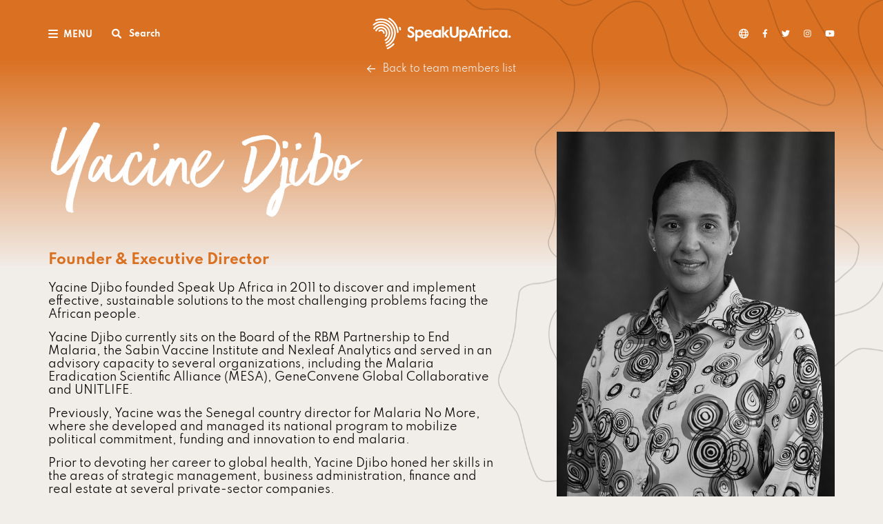

--- FILE ---
content_type: text/html; charset=UTF-8
request_url: https://www.speakupafrica.org/people/yacine-djibo-2/
body_size: 16421
content:
<!DOCTYPE html>
<html lang="fr">
<head>
    <meta charset="UTF-8">
    <meta http-equiv="X-UA-Compatible" content="IE=edge">
    <meta name="viewport" content="width=device-width, initial-scale=1, minimum-scale=1, maximum-scale=1">
    <link rel="apple-touch-icon" sizes="180x180" href="https://www.speakupafrica.org/wp-content/themes/t-speakupv2/assets/img/favicon/apple-touch-icon.png">
    <link rel="icon" type="image/png" sizes="32x32" href="https://www.speakupafrica.org/wp-content/themes/t-speakupv2/assets/img/favicon/favicon-32x32.png">
    <link rel="icon" type="image/png" sizes="16x16" href="https://www.speakupafrica.org/wp-content/themes/t-speakupv2/assets/img/favicon/favicon-16x16.png">
    <link rel="manifest" href="https://www.speakupafrica.org/wp-content/themes/t-speakupv2/assets/favicon/site.webmanifest">
    <link rel="mask-icon" href="https://www.speakupafrica.org/wp-content/themes/t-speakupv2/assets/favicon/safari-pinned-tab.svg" color="#153099">
    <meta name="msapplication-TileColor" content="#153099">
    <meta name="theme-color" content="#ffffff">
    <meta name='robots' content='index, follow, max-image-preview:large, max-snippet:-1, max-video-preview:-1' />
	<style>img:is([sizes="auto" i], [sizes^="auto," i]) { contain-intrinsic-size: 3000px 1500px }</style>
	
	<!-- This site is optimized with the Yoast SEO plugin v26.0 - https://yoast.com/wordpress/plugins/seo/ -->
	<title>Yacine Djibo &#8902; Speak Up Africa</title>
	<link rel="canonical" href="https://www.speakupafrica.org/people/yacine-djibo-2/" />
	<meta property="og:locale" content="fr_FR" />
	<meta property="og:type" content="article" />
	<meta property="og:title" content="Yacine Djibo &#8902; Speak Up Africa" />
	<meta property="og:description" content="Yacine Djibo founded Speak Up Africa in 2011 to discover and implement effective, sustainable solutions to the most challenging problems facing the African people. Yacine Djibo currently sits on the Board of the RBM Partnership to End Malaria, the Sabin Vaccine Institute and Nexleaf Analytics..." />
	<meta property="og:url" content="https://www.speakupafrica.org/people/yacine-djibo-2/" />
	<meta property="og:site_name" content="Speak Up Africa" />
	<meta property="article:modified_time" content="2024-06-14T11:34:18+00:00" />
	<meta property="og:image" content="https://www.speakupafrica.org/wp-content/uploads/2024/04/kh-08174-nb-819x1024.png" />
	<meta property="og:image:width" content="819" />
	<meta property="og:image:height" content="1024" />
	<meta property="og:image:type" content="image/png" />
	<meta name="twitter:card" content="summary_large_image" />
	<meta name="twitter:label1" content="Est. reading time" />
	<meta name="twitter:data1" content="1 minute" />
	<script type="application/ld+json" class="yoast-schema-graph">{"@context":"https://schema.org","@graph":[{"@type":"WebPage","@id":"https://www.speakupafrica.org/people/yacine-djibo-2/","url":"https://www.speakupafrica.org/people/yacine-djibo-2/","name":"Yacine Djibo &#8902; Speak Up Africa","isPartOf":{"@id":"https://www.speakupafrica.org/#website"},"primaryImageOfPage":{"@id":"https://www.speakupafrica.org/people/yacine-djibo-2/#primaryimage"},"image":{"@id":"https://www.speakupafrica.org/people/yacine-djibo-2/#primaryimage"},"thumbnailUrl":"https://www.speakupafrica.org/wp-content/uploads/2024/04/kh-08174-nb.png","datePublished":"2021-05-24T09:42:45+00:00","dateModified":"2024-06-14T11:34:18+00:00","breadcrumb":{"@id":"https://www.speakupafrica.org/people/yacine-djibo-2/#breadcrumb"},"inLanguage":"fr-FR","potentialAction":[{"@type":"ReadAction","target":["https://www.speakupafrica.org/people/yacine-djibo-2/"]}]},{"@type":"ImageObject","inLanguage":"fr-FR","@id":"https://www.speakupafrica.org/people/yacine-djibo-2/#primaryimage","url":"https://www.speakupafrica.org/wp-content/uploads/2024/04/kh-08174-nb.png","contentUrl":"https://www.speakupafrica.org/wp-content/uploads/2024/04/kh-08174-nb.png","width":6336,"height":7920},{"@type":"BreadcrumbList","@id":"https://www.speakupafrica.org/people/yacine-djibo-2/#breadcrumb","itemListElement":[{"@type":"ListItem","position":1,"name":"Accueil","item":"https://www.speakupafrica.org/"},{"@type":"ListItem","position":2,"name":"Yacine Djibo"}]},{"@type":"WebSite","@id":"https://www.speakupafrica.org/#website","url":"https://www.speakupafrica.org/","name":"Speak Up Africa","description":"","potentialAction":[{"@type":"SearchAction","target":{"@type":"EntryPoint","urlTemplate":"https://www.speakupafrica.org/?s={search_term_string}"},"query-input":{"@type":"PropertyValueSpecification","valueRequired":true,"valueName":"search_term_string"}}],"inLanguage":"fr-FR"}]}</script>
	<!-- / Yoast SEO plugin. -->


<link rel='dns-prefetch' href='//static.addtoany.com' />
<link rel='dns-prefetch' href='//cdnjs.cloudflare.com' />
<link rel='dns-prefetch' href='//cdn.jsdelivr.net' />
<link rel='stylesheet' id='wp-block-library-css' href='https://www.speakupafrica.org/wp-includes/css/dist/block-library/style.min.css?ver=6.8.2' type='text/css' media='all' />
<style id='classic-theme-styles-inline-css' type='text/css'>
/*! This file is auto-generated */
.wp-block-button__link{color:#fff;background-color:#32373c;border-radius:9999px;box-shadow:none;text-decoration:none;padding:calc(.667em + 2px) calc(1.333em + 2px);font-size:1.125em}.wp-block-file__button{background:#32373c;color:#fff;text-decoration:none}
</style>
<style id='global-styles-inline-css' type='text/css'>
:root{--wp--preset--aspect-ratio--square: 1;--wp--preset--aspect-ratio--4-3: 4/3;--wp--preset--aspect-ratio--3-4: 3/4;--wp--preset--aspect-ratio--3-2: 3/2;--wp--preset--aspect-ratio--2-3: 2/3;--wp--preset--aspect-ratio--16-9: 16/9;--wp--preset--aspect-ratio--9-16: 9/16;--wp--preset--color--black: #000000;--wp--preset--color--cyan-bluish-gray: #abb8c3;--wp--preset--color--white: #ffffff;--wp--preset--color--pale-pink: #f78da7;--wp--preset--color--vivid-red: #cf2e2e;--wp--preset--color--luminous-vivid-orange: #ff6900;--wp--preset--color--luminous-vivid-amber: #fcb900;--wp--preset--color--light-green-cyan: #7bdcb5;--wp--preset--color--vivid-green-cyan: #00d084;--wp--preset--color--pale-cyan-blue: #8ed1fc;--wp--preset--color--vivid-cyan-blue: #0693e3;--wp--preset--color--vivid-purple: #9b51e0;--wp--preset--gradient--vivid-cyan-blue-to-vivid-purple: linear-gradient(135deg,rgba(6,147,227,1) 0%,rgb(155,81,224) 100%);--wp--preset--gradient--light-green-cyan-to-vivid-green-cyan: linear-gradient(135deg,rgb(122,220,180) 0%,rgb(0,208,130) 100%);--wp--preset--gradient--luminous-vivid-amber-to-luminous-vivid-orange: linear-gradient(135deg,rgba(252,185,0,1) 0%,rgba(255,105,0,1) 100%);--wp--preset--gradient--luminous-vivid-orange-to-vivid-red: linear-gradient(135deg,rgba(255,105,0,1) 0%,rgb(207,46,46) 100%);--wp--preset--gradient--very-light-gray-to-cyan-bluish-gray: linear-gradient(135deg,rgb(238,238,238) 0%,rgb(169,184,195) 100%);--wp--preset--gradient--cool-to-warm-spectrum: linear-gradient(135deg,rgb(74,234,220) 0%,rgb(151,120,209) 20%,rgb(207,42,186) 40%,rgb(238,44,130) 60%,rgb(251,105,98) 80%,rgb(254,248,76) 100%);--wp--preset--gradient--blush-light-purple: linear-gradient(135deg,rgb(255,206,236) 0%,rgb(152,150,240) 100%);--wp--preset--gradient--blush-bordeaux: linear-gradient(135deg,rgb(254,205,165) 0%,rgb(254,45,45) 50%,rgb(107,0,62) 100%);--wp--preset--gradient--luminous-dusk: linear-gradient(135deg,rgb(255,203,112) 0%,rgb(199,81,192) 50%,rgb(65,88,208) 100%);--wp--preset--gradient--pale-ocean: linear-gradient(135deg,rgb(255,245,203) 0%,rgb(182,227,212) 50%,rgb(51,167,181) 100%);--wp--preset--gradient--electric-grass: linear-gradient(135deg,rgb(202,248,128) 0%,rgb(113,206,126) 100%);--wp--preset--gradient--midnight: linear-gradient(135deg,rgb(2,3,129) 0%,rgb(40,116,252) 100%);--wp--preset--font-size--small: 13px;--wp--preset--font-size--medium: 20px;--wp--preset--font-size--large: 36px;--wp--preset--font-size--x-large: 42px;--wp--preset--spacing--20: 0.44rem;--wp--preset--spacing--30: 0.67rem;--wp--preset--spacing--40: 1rem;--wp--preset--spacing--50: 1.5rem;--wp--preset--spacing--60: 2.25rem;--wp--preset--spacing--70: 3.38rem;--wp--preset--spacing--80: 5.06rem;--wp--preset--shadow--natural: 6px 6px 9px rgba(0, 0, 0, 0.2);--wp--preset--shadow--deep: 12px 12px 50px rgba(0, 0, 0, 0.4);--wp--preset--shadow--sharp: 6px 6px 0px rgba(0, 0, 0, 0.2);--wp--preset--shadow--outlined: 6px 6px 0px -3px rgba(255, 255, 255, 1), 6px 6px rgba(0, 0, 0, 1);--wp--preset--shadow--crisp: 6px 6px 0px rgba(0, 0, 0, 1);}:where(.is-layout-flex){gap: 0.5em;}:where(.is-layout-grid){gap: 0.5em;}body .is-layout-flex{display: flex;}.is-layout-flex{flex-wrap: wrap;align-items: center;}.is-layout-flex > :is(*, div){margin: 0;}body .is-layout-grid{display: grid;}.is-layout-grid > :is(*, div){margin: 0;}:where(.wp-block-columns.is-layout-flex){gap: 2em;}:where(.wp-block-columns.is-layout-grid){gap: 2em;}:where(.wp-block-post-template.is-layout-flex){gap: 1.25em;}:where(.wp-block-post-template.is-layout-grid){gap: 1.25em;}.has-black-color{color: var(--wp--preset--color--black) !important;}.has-cyan-bluish-gray-color{color: var(--wp--preset--color--cyan-bluish-gray) !important;}.has-white-color{color: var(--wp--preset--color--white) !important;}.has-pale-pink-color{color: var(--wp--preset--color--pale-pink) !important;}.has-vivid-red-color{color: var(--wp--preset--color--vivid-red) !important;}.has-luminous-vivid-orange-color{color: var(--wp--preset--color--luminous-vivid-orange) !important;}.has-luminous-vivid-amber-color{color: var(--wp--preset--color--luminous-vivid-amber) !important;}.has-light-green-cyan-color{color: var(--wp--preset--color--light-green-cyan) !important;}.has-vivid-green-cyan-color{color: var(--wp--preset--color--vivid-green-cyan) !important;}.has-pale-cyan-blue-color{color: var(--wp--preset--color--pale-cyan-blue) !important;}.has-vivid-cyan-blue-color{color: var(--wp--preset--color--vivid-cyan-blue) !important;}.has-vivid-purple-color{color: var(--wp--preset--color--vivid-purple) !important;}.has-black-background-color{background-color: var(--wp--preset--color--black) !important;}.has-cyan-bluish-gray-background-color{background-color: var(--wp--preset--color--cyan-bluish-gray) !important;}.has-white-background-color{background-color: var(--wp--preset--color--white) !important;}.has-pale-pink-background-color{background-color: var(--wp--preset--color--pale-pink) !important;}.has-vivid-red-background-color{background-color: var(--wp--preset--color--vivid-red) !important;}.has-luminous-vivid-orange-background-color{background-color: var(--wp--preset--color--luminous-vivid-orange) !important;}.has-luminous-vivid-amber-background-color{background-color: var(--wp--preset--color--luminous-vivid-amber) !important;}.has-light-green-cyan-background-color{background-color: var(--wp--preset--color--light-green-cyan) !important;}.has-vivid-green-cyan-background-color{background-color: var(--wp--preset--color--vivid-green-cyan) !important;}.has-pale-cyan-blue-background-color{background-color: var(--wp--preset--color--pale-cyan-blue) !important;}.has-vivid-cyan-blue-background-color{background-color: var(--wp--preset--color--vivid-cyan-blue) !important;}.has-vivid-purple-background-color{background-color: var(--wp--preset--color--vivid-purple) !important;}.has-black-border-color{border-color: var(--wp--preset--color--black) !important;}.has-cyan-bluish-gray-border-color{border-color: var(--wp--preset--color--cyan-bluish-gray) !important;}.has-white-border-color{border-color: var(--wp--preset--color--white) !important;}.has-pale-pink-border-color{border-color: var(--wp--preset--color--pale-pink) !important;}.has-vivid-red-border-color{border-color: var(--wp--preset--color--vivid-red) !important;}.has-luminous-vivid-orange-border-color{border-color: var(--wp--preset--color--luminous-vivid-orange) !important;}.has-luminous-vivid-amber-border-color{border-color: var(--wp--preset--color--luminous-vivid-amber) !important;}.has-light-green-cyan-border-color{border-color: var(--wp--preset--color--light-green-cyan) !important;}.has-vivid-green-cyan-border-color{border-color: var(--wp--preset--color--vivid-green-cyan) !important;}.has-pale-cyan-blue-border-color{border-color: var(--wp--preset--color--pale-cyan-blue) !important;}.has-vivid-cyan-blue-border-color{border-color: var(--wp--preset--color--vivid-cyan-blue) !important;}.has-vivid-purple-border-color{border-color: var(--wp--preset--color--vivid-purple) !important;}.has-vivid-cyan-blue-to-vivid-purple-gradient-background{background: var(--wp--preset--gradient--vivid-cyan-blue-to-vivid-purple) !important;}.has-light-green-cyan-to-vivid-green-cyan-gradient-background{background: var(--wp--preset--gradient--light-green-cyan-to-vivid-green-cyan) !important;}.has-luminous-vivid-amber-to-luminous-vivid-orange-gradient-background{background: var(--wp--preset--gradient--luminous-vivid-amber-to-luminous-vivid-orange) !important;}.has-luminous-vivid-orange-to-vivid-red-gradient-background{background: var(--wp--preset--gradient--luminous-vivid-orange-to-vivid-red) !important;}.has-very-light-gray-to-cyan-bluish-gray-gradient-background{background: var(--wp--preset--gradient--very-light-gray-to-cyan-bluish-gray) !important;}.has-cool-to-warm-spectrum-gradient-background{background: var(--wp--preset--gradient--cool-to-warm-spectrum) !important;}.has-blush-light-purple-gradient-background{background: var(--wp--preset--gradient--blush-light-purple) !important;}.has-blush-bordeaux-gradient-background{background: var(--wp--preset--gradient--blush-bordeaux) !important;}.has-luminous-dusk-gradient-background{background: var(--wp--preset--gradient--luminous-dusk) !important;}.has-pale-ocean-gradient-background{background: var(--wp--preset--gradient--pale-ocean) !important;}.has-electric-grass-gradient-background{background: var(--wp--preset--gradient--electric-grass) !important;}.has-midnight-gradient-background{background: var(--wp--preset--gradient--midnight) !important;}.has-small-font-size{font-size: var(--wp--preset--font-size--small) !important;}.has-medium-font-size{font-size: var(--wp--preset--font-size--medium) !important;}.has-large-font-size{font-size: var(--wp--preset--font-size--large) !important;}.has-x-large-font-size{font-size: var(--wp--preset--font-size--x-large) !important;}
:where(.wp-block-post-template.is-layout-flex){gap: 1.25em;}:where(.wp-block-post-template.is-layout-grid){gap: 1.25em;}
:where(.wp-block-columns.is-layout-flex){gap: 2em;}:where(.wp-block-columns.is-layout-grid){gap: 2em;}
:root :where(.wp-block-pullquote){font-size: 1.5em;line-height: 1.6;}
</style>
<link rel='stylesheet' id='weglot-css-css' href='https://www.speakupafrica.org/wp-content/plugins/weglot/dist/css/front-css.css?ver=5.1' type='text/css' media='all' />
<link rel='stylesheet' id='new-flag-css-css' href='https://www.speakupafrica.org/wp-content/plugins/weglot/dist/css/new-flags.css?ver=5.1' type='text/css' media='all' />
<link rel='stylesheet' id='select.min-css' href='https://cdn.jsdelivr.net/npm/select2@4.1.0-rc.0/dist/css/select2.min.css?ver=6.8.2' type='text/css' media='all' />
<link rel='stylesheet' id='bootstrap.min-css' href='https://www.speakupafrica.org/wp-content/themes/t-speakupv2/assets/./node_modules/bootstrap/dist/css/bootstrap.min.css' type='text/css' media='all' />
<link rel='stylesheet' id='fontawesome-css' href='https://www.speakupafrica.org/wp-content/themes/t-speakupv2/assets/./fonts/fontawesome-pro-6.2.1-web/css/all.min.css' type='text/css' media='all' />
<link rel='stylesheet' id='swiper-css' href='https://www.speakupafrica.org/wp-content/themes/t-speakupv2/assets/./node_modules/swiper/swiper-bundle.min.css' type='text/css' media='all' />
<link rel='stylesheet' id='anime-css-css' href='https://cdnjs.cloudflare.com/ajax/libs/animate.css/4.1.1/animate.min.css' type='text/css' media='all' />
<link rel='stylesheet' id='style-css' href='https://www.speakupafrica.org/wp-content/themes/t-speakupv2/assets/css/style.css?ver=1.0.1' type='text/css' media='all' />
<link rel='stylesheet' id='custom-css' href='https://www.speakupafrica.org/wp-content/themes/t-speakupv2/assets/css/custom.css?ver=1.0.1' type='text/css' media='all' />
<link rel='stylesheet' id='addtoany-css' href='https://www.speakupafrica.org/wp-content/plugins/add-to-any/addtoany.min.css?ver=1.16' type='text/css' media='all' />
<script type="text/javascript" id="addtoany-core-js-before">
/* <![CDATA[ */
window.a2a_config=window.a2a_config||{};a2a_config.callbacks=[];a2a_config.overlays=[];a2a_config.templates={};a2a_localize = {
	Share: "Share",
	Save: "Save",
	Subscribe: "Subscribe",
	Email: "Email",
	Bookmark: "Bookmark",
	ShowAll: "Show all",
	ShowLess: "Show less",
	FindServices: "Find service(s)",
	FindAnyServiceToAddTo: "Instantly find any service to add to",
	PoweredBy: "Powered by",
	ShareViaEmail: "Share via email",
	SubscribeViaEmail: "Subscribe via email",
	BookmarkInYourBrowser: "Bookmark in your browser",
	BookmarkInstructions: "Press Ctrl+D or \u2318+D to bookmark this page",
	AddToYourFavorites: "Add to your favorites",
	SendFromWebOrProgram: "Send from any email address or email program",
	EmailProgram: "Email program",
	More: "More&#8230;",
	ThanksForSharing: "Thanks for sharing!",
	ThanksForFollowing: "Thanks for following!"
};
/* ]]> */
</script>
<script type="text/javascript" defer src="https://static.addtoany.com/menu/page.js" id="addtoany-core-js"></script>
<script type="text/javascript" src="https://www.speakupafrica.org/wp-includes/js/jquery/jquery.min.js?ver=3.7.1" id="jquery-core-js"></script>
<script type="text/javascript" src="https://www.speakupafrica.org/wp-includes/js/jquery/jquery-migrate.min.js?ver=3.4.1" id="jquery-migrate-js"></script>
<script type="text/javascript" defer src="https://www.speakupafrica.org/wp-content/plugins/add-to-any/addtoany.min.js?ver=1.1" id="addtoany-jquery-js"></script>
<script type="text/javascript" src="https://www.speakupafrica.org/wp-content/plugins/weglot/dist/front-js.js?ver=5.1" id="wp-weglot-js-js"></script>
<link rel="https://api.w.org/" href="https://www.speakupafrica.org/wp-json/" /><link rel="alternate" title="JSON" type="application/json" href="https://www.speakupafrica.org/wp-json/wp/v2/people/4150" /><link rel="EditURI" type="application/rsd+xml" title="RSD" href="https://www.speakupafrica.org/xmlrpc.php?rsd" />
<link rel='shortlink' href='https://www.speakupafrica.org/?p=4150' />
<link rel="alternate" title="oEmbed (JSON)" type="application/json+oembed" href="https://www.speakupafrica.org/wp-json/oembed/1.0/embed?url=https%3A%2F%2Fwww.speakupafrica.org%2Fpeople%2Fyacine-djibo-2%2F" />
<link rel="alternate" title="oEmbed (XML)" type="text/xml+oembed" href="https://www.speakupafrica.org/wp-json/oembed/1.0/embed?url=https%3A%2F%2Fwww.speakupafrica.org%2Fpeople%2Fyacine-djibo-2%2F&#038;format=xml" />

<link rel="alternate" href="https://www.speakupafrica.org/people/yacine-djibo-2/" hreflang="en"/>
<link rel="alternate" href="https://www.speakupafrica.org/fr/people/yacine-djibo-2/" hreflang="fr"/>
<script type="application/json" id="weglot-data">{"website":"https:\/\/www.speakupafrica.org","uid":"aa170ac672","project_slug":"speak-up-africa","language_from":"en","language_from_custom_flag":null,"language_from_custom_name":null,"excluded_paths":[],"excluded_blocks":[],"custom_settings":{"button_style":{"is_dropdown":true,"flag_type":"rectangle_mat","with_name":true,"custom_css":"","with_flags":false,"full_name":false},"wp_user_version":"4.2.8","translate_email":false,"translate_search":false,"translate_amp":false,"switchers":[{"templates":{"name":"default","hash":"095ffb8d22f66be52959023fa4eeb71a05f20f73"},"location":[],"style":{"with_flags":false,"flag_type":"rectangle_mat","with_name":true,"full_name":false,"is_dropdown":true}}]},"pending_translation_enabled":false,"curl_ssl_check_enabled":true,"custom_css":null,"languages":[{"language_to":"fr","custom_code":null,"custom_name":null,"custom_local_name":null,"provider":null,"enabled":true,"automatic_translation_enabled":true,"deleted_at":null,"connect_host_destination":null,"custom_flag":null}],"organization_slug":"w-1e46344333","api_domain":"cdn-api-weglot.com","product":"1.0","current_language":"en","switcher_links":{"en":"https:\/\/www.speakupafrica.org\/people\/yacine-djibo-2\/?wg-choose-original=true","fr":"https:\/\/www.speakupafrica.org\/fr\/people\/yacine-djibo-2\/?wg-choose-original=false"},"original_path":"\/people\/yacine-djibo-2\/"}</script>
    <style type="text/css">
    body.admin-bar #wphead {padding-top: 0;}
    body.admin-bar #footer {padding-bottom: 28px;}
    #wpadminbar { top: auto !important;bottom: 0;}
    #wpadminbar .quicklinks .menupop ul { bottom: 28px;}
    </style>    <!-- Google tag (gtag.js) -->
    <script async src="https://www.googletagmanager.com/gtag/js?id=G-2W7Z267P6P"></script>
    <script>
      window.dataLayer = window.dataLayer || [];
      function gtag(){dataLayer.push(arguments);}
      gtag('js', new Date());
      gtag('config', 'G-2W7Z267P6P');
    </script>
</head>
<body class="wp-singular people-template-default single single-people postid-4150 wp-theme-t-speakupv2 kl-bg-beige kl-body-single-team">

<header class="kl-header">
    <nav class="navbar kl-navbar position-relative">
        <div class="container kl-container-xl-1164 kl-container-header position-relative">
            <div class="kl-if-menu-show d-none">
                <a class="navbar-brand kl-logo-header d-inline-block p-0 me-0" href="https://www.speakupafrica.org">
                                          <img src="https://www.speakupafrica.org/wp-content/uploads/2024/03/logo-header-color.svg" class="img-fluid" alt="" />
                                    </a>
            </div>
            <div class="d-flex kl-z-index-12 kl-flex-md-w">
                <button class="navbar-toggler kl-navbar-toggler" id="desktopToggler" type="button"
                        data-bs-toggle="collapse" data-bs-target="#navbarNav" aria-controls="navbarNav"
                        aria-expanded="false" aria-label="Toggle navigation">
                    <div>
                        <span class="kl-toggler-icon"></span>
                        <span class="kl-toggler-icon"></span>
                        <span class="kl-toggler-icon"></span>
                    </div>
                    <span class="kl-text-toggler">MENU</span>
                </button>
                <div class="kl-btn-search-form-wrapper">
                    <button class="btn p-0 js-btn-search-form kl-color-white kl-btn-search-form" type="button" data-bs-toggle="modal" data-bs-target="#id-modal-search-globals">
                        <svg class="kl-icon kl-me-10" width="16" height="15" viewBox="0 0 16 15" fill="none"
                             xmlns="http://www.w3.org/2000/svg">
                            <path
                                    d="M14.6719 12.8906L11.3906 9.60938C12.1289 8.51562 12.5117 7.14844 12.3203 5.67188C11.9648 3.15625 9.91406 1.13281 7.42578 0.804688C3.70703 0.339844 0.5625 3.48438 1.02734 7.20312C1.35547 9.69141 3.37891 11.7422 5.89453 12.0977C7.37109 12.2891 8.73828 11.9062 9.85938 11.168L13.1133 14.4492C13.5508 14.8594 14.2344 14.8594 14.6719 14.4492C15.082 14.0117 15.082 13.3281 14.6719 12.8906ZM3.16016 6.4375C3.16016 4.52344 4.71875 2.9375 6.66016 2.9375C8.57422 2.9375 10.1602 4.52344 10.1602 6.4375C10.1602 8.37891 8.57422 9.9375 6.66016 9.9375C4.71875 9.9375 3.16016 8.37891 3.16016 6.4375Z"
                                    fill="white" />
                        </svg>
                        <span class="kl-text-btn d-md-block d-none">
                            Search
                        </span>
                    </button>
                </div>
            </div>
            <a class="navbar-brand kl-logo-header p-0 me-0 kl-logo-white" href="https://www.speakupafrica.org">
                                    <img src="https://www.speakupafrica.org/wp-content/uploads/2024/03/logo-white.svg" class="img-fluid" alt="" />
                            </a>
            <a class="navbar-brand kl-logo-header p-0 me-0 kl-logo-color" href="https://www.speakupafrica.org">
                                    <img src="https://www.speakupafrica.org/wp-content/uploads/2024/03/logo-header-color.svg" class="img-fluid" alt="" />
                            </a>
            <div class="d-none d-md-flex justify-content-end align-items-center kl-flex-md-w">
                <div class="dropdown kl-dropdown-translate">
                    <div class="kl-icon-world">
                        <svg width="14" height="15" viewBox="0 0 14 15" fill="none"
                             xmlns="http://www.w3.org/2000/svg">
                            <path d="M7 0.75C10.8555 0.75 14 3.89453 14 7.75C14 11.6328 10.8555 14.75 7 14.75C3.11719 14.75 0 11.6328 0 7.75C0 3.89453 3.11719 0.75 7 0.75ZM7 13.4375C7.19141 13.4375 7.71094 13.2461 8.28516 12.125C8.53125 11.6328 8.72266 11.0586 8.88672 10.375H5.08594C5.25 11.0586 5.44141 11.6328 5.6875 12.125C6.26172 13.2461 6.78125 13.4375 7 13.4375ZM4.86719 9.0625H9.10547C9.16016 8.65234 9.1875 8.21484 9.1875 7.75C9.1875 7.3125 9.16016 6.875 9.10547 6.4375H4.86719C4.8125 6.875 4.8125 7.3125 4.8125 7.75C4.8125 8.21484 4.8125 8.65234 4.86719 9.0625ZM8.88672 5.125C8.72266 4.46875 8.53125 3.89453 8.28516 3.40234C7.71094 2.28125 7.19141 2.0625 7 2.0625C6.78125 2.0625 6.26172 2.28125 5.6875 3.40234C5.44141 3.89453 5.25 4.46875 5.08594 5.125H8.88672ZM10.418 6.4375C10.4727 6.875 10.5 7.3125 10.5 7.75C10.5 8.21484 10.4727 8.65234 10.418 9.0625H12.5234C12.6328 8.65234 12.6875 8.21484 12.6875 7.75C12.6875 7.3125 12.6328 6.875 12.5234 6.4375H10.418ZM9.35156 2.58203C9.73438 3.29297 10.0352 4.16797 10.2266 5.125H12.0312C11.457 4.00391 10.5 3.10156 9.35156 2.58203ZM4.62109 2.58203C3.47266 3.10156 2.51562 4.00391 1.94141 5.125H3.74609C3.9375 4.16797 4.23828 3.29297 4.62109 2.58203ZM1.3125 7.75C1.3125 8.21484 1.33984 8.65234 1.44922 9.0625H3.55469C3.5 8.65234 3.5 8.21484 3.5 7.75C3.5 7.3125 3.5 6.875 3.55469 6.4375H1.44922C1.33984 6.875 1.3125 7.3125 1.3125 7.75ZM12.0312 10.375H10.2266C10.0352 11.3594 9.73438 12.2344 9.35156 12.9453C10.5 12.4258 11.457 11.5234 12.0312 10.375ZM3.74609 10.375H1.94141C2.51562 11.5234 3.47266 12.4258 4.62109 12.9453C4.23828 12.2344 3.9375 11.3594 3.74609 10.375Z" fill="white" />
                        </svg>
                    </div>
                    <!--Weglot 5.1--><aside data-wg-notranslate="" class="country-selector weglot-dropdown close_outside_click closed weglot-shortcode wg-" tabindex="0" aria-expanded="false" aria-label="Language selected: English"><input id="wg69794a99459b44.481106381769556633941" class="weglot_choice" type="checkbox" name="menu"/><label data-l="en" tabindex="-1" for="wg69794a99459b44.481106381769556633941" class="wgcurrent wg-li weglot-lang weglot-language flag-0 wg-en" data-code-language="wg-en" data-name-language="EN"><span class="wglanguage-name">EN</span></label><ul role="none"><li data-l="fr" class="wg-li weglot-lang weglot-language flag-0 wg-fr" data-code-language="fr" role="option"><a title="Language switcher : French" class="weglot-language-fr" role="option" data-wg-notranslate="" href="https://www.speakupafrica.org/fr/people/yacine-djibo-2/?wg-choose-original=false">FR</a></li></ul></aside>                </div>
                <div class="kl-social-networks">
                    <ul class="list-unstyled d-flex align-items-center">
                                                    <li>
                                <a href="https://www.facebook.com/SpeakUpAfrica/" target="_blank">
                                    <svg width="8" height="13" viewBox="0 0 8 13" fill="none"
                                         xmlns="http://www.w3.org/2000/svg">
                                        <path d="M6.78906 7.25L7.11719 5.09375H5.03125V3.6875C5.03125 3.07812 5.3125 2.51562 6.25 2.51562H7.21094V0.664062C7.21094 0.664062 6.34375 0.5 5.52344 0.5C3.8125 0.5 2.6875 1.55469 2.6875 3.42969V5.09375H0.765625V7.25H2.6875V12.5H5.03125V7.25H6.78906Z" fill="white" />
                                    </svg>
                                </a>
                            </li>
                        
                                                    <li>
                                <a href="https://twitter.com/SpeakUpAfrica1/" target="_blank">
                                    <svg width="12" height="11" viewBox="0 0 12 11" fill="none"
                                         xmlns="http://www.w3.org/2000/svg">
                                        <path
                                                d="M10.7578 3.0625C10.7578 3.17969 10.7578 3.27344 10.7578 3.39062C10.7578 6.64844 8.29688 10.375 3.77344 10.375C2.36719 10.375 1.07812 9.97656 0 9.27344C0.1875 9.29688 0.375 9.32031 0.585938 9.32031C1.73438 9.32031 2.78906 8.92188 3.63281 8.26562C2.55469 8.24219 1.64062 7.53906 1.33594 6.55469C1.5 6.57812 1.64062 6.60156 1.80469 6.60156C2.01562 6.60156 2.25 6.55469 2.4375 6.50781C1.3125 6.27344 0.46875 5.28906 0.46875 4.09375V4.07031C0.796875 4.25781 1.19531 4.35156 1.59375 4.375C0.914062 3.92969 0.492188 3.17969 0.492188 2.33594C0.492188 1.86719 0.609375 1.44531 0.820312 1.09375C2.03906 2.57031 3.86719 3.55469 5.90625 3.67188C5.85938 3.48438 5.83594 3.29688 5.83594 3.10938C5.83594 1.75 6.9375 0.648438 8.29688 0.648438C9 0.648438 9.63281 0.929688 10.1016 1.42188C10.6406 1.30469 11.1797 1.09375 11.6484 0.8125C11.4609 1.39844 11.0859 1.86719 10.5703 2.17188C11.0625 2.125 11.5547 1.98438 11.9766 1.79688C11.6484 2.28906 11.2266 2.71094 10.7578 3.0625Z"
                                                fill="white" />
                                    </svg>
                                </a>
                            </li>
                        
                                                    <li>
                                <a href="https://www.instagram.com/speakupafrica/" target="_blank">
                                    <svg width="11" height="11" viewBox="0 0 11 11" fill="none"
                                         xmlns="http://www.w3.org/2000/svg">
                                        <path
                                                d="M5.5 2.80469C4 2.80469 2.80469 4.02344 2.80469 5.5C2.80469 7 4 8.19531 5.5 8.19531C6.97656 8.19531 8.19531 7 8.19531 5.5C8.19531 4.02344 6.97656 2.80469 5.5 2.80469ZM5.5 7.25781C4.53906 7.25781 3.74219 6.48438 3.74219 5.5C3.74219 4.53906 4.51562 3.76562 5.5 3.76562C6.46094 3.76562 7.23438 4.53906 7.23438 5.5C7.23438 6.48438 6.46094 7.25781 5.5 7.25781ZM8.92188 2.71094C8.92188 3.0625 8.64062 3.34375 8.28906 3.34375C7.9375 3.34375 7.65625 3.0625 7.65625 2.71094C7.65625 2.35938 7.9375 2.07812 8.28906 2.07812C8.64062 2.07812 8.92188 2.35938 8.92188 2.71094ZM10.7031 3.34375C10.6562 2.5 10.4688 1.75 9.85938 1.14062C9.25 0.53125 8.5 0.34375 7.65625 0.296875C6.78906 0.25 4.1875 0.25 3.32031 0.296875C2.47656 0.34375 1.75 0.53125 1.11719 1.14062C0.507812 1.75 0.320312 2.5 0.273438 3.34375C0.226562 4.21094 0.226562 6.8125 0.273438 7.67969C0.320312 8.52344 0.507812 9.25 1.11719 9.88281C1.75 10.4922 2.47656 10.6797 3.32031 10.7266C4.1875 10.7734 6.78906 10.7734 7.65625 10.7266C8.5 10.6797 9.25 10.4922 9.85938 9.88281C10.4688 9.25 10.6562 8.52344 10.7031 7.67969C10.75 6.8125 10.75 4.21094 10.7031 3.34375ZM9.57812 8.59375C9.41406 9.0625 9.03906 9.41406 8.59375 9.60156C7.89062 9.88281 6.25 9.8125 5.5 9.8125C4.72656 9.8125 3.08594 9.88281 2.40625 9.60156C1.9375 9.41406 1.58594 9.0625 1.39844 8.59375C1.11719 7.91406 1.1875 6.27344 1.1875 5.5C1.1875 4.75 1.11719 3.10938 1.39844 2.40625C1.58594 1.96094 1.9375 1.60938 2.40625 1.42188C3.08594 1.14062 4.72656 1.21094 5.5 1.21094C6.25 1.21094 7.89062 1.14062 8.59375 1.42188C9.03906 1.58594 9.39062 1.96094 9.57812 2.40625C9.85938 3.10938 9.78906 4.75 9.78906 5.5C9.78906 6.27344 9.85938 7.91406 9.57812 8.59375Z"
                                                fill="white" />
                                    </svg>
                                </a>
                            </li>
                        
                                                    <li>
                                <a href="https://www.youtube.com/user/SpeakUpAfrica2015/" target="_blank">
                                    <svg width="14" height="9" viewBox="0 0 14 9" fill="none"
                                         xmlns="http://www.w3.org/2000/svg">
                                        <path
                                                d="M13.1172 1.42969C12.9766 0.867188 12.5312 0.421875 11.9922 0.28125C10.9844 0 7 0 7 0C7 0 2.99219 0 1.98438 0.28125C1.44531 0.421875 1 0.867188 0.859375 1.42969C0.578125 2.41406 0.578125 4.52344 0.578125 4.52344C0.578125 4.52344 0.578125 6.60938 0.859375 7.61719C1 8.17969 1.44531 8.60156 1.98438 8.74219C2.99219 9 7 9 7 9C7 9 10.9844 9 11.9922 8.74219C12.5312 8.60156 12.9766 8.17969 13.1172 7.61719C13.3984 6.60938 13.3984 4.52344 13.3984 4.52344C13.3984 4.52344 13.3984 2.41406 13.1172 1.42969ZM5.6875 6.42188V2.625L9.01562 4.52344L5.6875 6.42188Z"
                                                fill="white" />
                                    </svg>
                                </a>
                            </li>
                                            </ul>
                </div>
            </div>
            <div class="collapse navbar-collapse kl-navbar-collapse" id="navbarNav">
                <div id="navbarNav" class="collapse navbar-collapse"><ul id="menu-menu-principal" class="navbar-nav kl-navbar-nav me-auto mb-2 mb-lg-0"><li  id="menu-item-7790" class="menu-item menu-item-type-post_type menu-item-object-page nav-item kl-nav-item kl-nav-item nav-item-7790"><a href="https://www.speakupafrica.org/about-us/" class="nav-link">About us</a></li>
<li  id="menu-item-7791" class="menu-item menu-item-type-post_type menu-item-object-page nav-item kl-nav-item kl-nav-item nav-item-7791"><a href="https://www.speakupafrica.org/news/" class="nav-link">News</a></li>
<li  id="menu-item-7792" class="menu-item menu-item-type-post_type menu-item-object-page nav-item kl-nav-item kl-nav-item nav-item-7792"><a href="https://www.speakupafrica.org/our-work/" class="nav-link">Our work</a></li>
<li  id="menu-item-7793" class="menu-item menu-item-type-post_type menu-item-object-page nav-item kl-nav-item kl-nav-item nav-item-7793"><a href="https://www.speakupafrica.org/our-team/" class="nav-link">Our team</a></li>
<li  id="menu-item-7794" class="menu-item menu-item-type-post_type menu-item-object-page nav-item kl-nav-item kl-nav-item nav-item-7794"><a href="https://www.speakupafrica.org/resources/" class="nav-link">Resources</a></li>
<li  id="menu-item-7795" class="menu-item menu-item-type-post_type menu-item-object-page menu-item-has-children dropdown nav-item kl-nav-item kl-nav-item nav-item-7795"><a href="https://www.speakupafrica.org/they-support-us/" class="nav-link dropdown-toggle kl-dropdown-toggle kl-no-border" data-bs-toggle="dropdown" aria-haspopup="true" aria-expanded="false">They support us</a>
<ul class="dropdown-menu kl-dropdown-menu depth_0">
	<li  id="menu-item-8798" class="menu-item menu-item-type-post_type menu-item-object-page nav-item kl-nav-item kl-nav-item nav-item-8798"><a href="https://www.speakupafrica.org/our-board/" class="dropdown-item ">Our Board</a></li>
	<li  id="menu-item-7797" class="menu-item menu-item-type-post_type menu-item-object-page nav-item kl-nav-item kl-nav-item nav-item-7797"><a href="https://www.speakupafrica.org/our-champions/" class="dropdown-item ">Our Champions</a></li>
	<li  id="menu-item-7796" class="menu-item menu-item-type-post_type menu-item-object-page nav-item kl-nav-item kl-nav-item nav-item-7796"><a href="https://www.speakupafrica.org/our-partners/" class="dropdown-item ">Our Partners</a></li>
</ul>
</li>
<li  id="menu-item-7798" class="menu-item menu-item-type-post_type menu-item-object-page nav-item kl-nav-item kl-nav-item nav-item-7798"><a href="https://www.speakupafrica.org/job-and-internship-opportunities/" class="nav-link">Job and internship opportunities</a></li>
<li  id="menu-item-7799" class="menu-item menu-item-type-post_type menu-item-object-page nav-item kl-nav-item kl-nav-item nav-item-7799"><a href="https://www.speakupafrica.org/contact-us/" class="nav-link">Contact us</a></li>
</ul></div>
                <div class="d-none justify-content-start align-items-end mt-lg-5 mt-auto kl-footer-sub-menu">
                    <div class="dropdown kl-dropdown-translate">
                        <div class="kl-icon-world">
                            <svg width="14" height="15" viewBox="0 0 14 15" fill="none"
                                 xmlns="http://www.w3.org/2000/svg">
                                <path
                                        d="M7 0.75C10.8555 0.75 14 3.89453 14 7.75C14 11.6328 10.8555 14.75 7 14.75C3.11719 14.75 0 11.6328 0 7.75C0 3.89453 3.11719 0.75 7 0.75ZM7 13.4375C7.19141 13.4375 7.71094 13.2461 8.28516 12.125C8.53125 11.6328 8.72266 11.0586 8.88672 10.375H5.08594C5.25 11.0586 5.44141 11.6328 5.6875 12.125C6.26172 13.2461 6.78125 13.4375 7 13.4375ZM4.86719 9.0625H9.10547C9.16016 8.65234 9.1875 8.21484 9.1875 7.75C9.1875 7.3125 9.16016 6.875 9.10547 6.4375H4.86719C4.8125 6.875 4.8125 7.3125 4.8125 7.75C4.8125 8.21484 4.8125 8.65234 4.86719 9.0625ZM8.88672 5.125C8.72266 4.46875 8.53125 3.89453 8.28516 3.40234C7.71094 2.28125 7.19141 2.0625 7 2.0625C6.78125 2.0625 6.26172 2.28125 5.6875 3.40234C5.44141 3.89453 5.25 4.46875 5.08594 5.125H8.88672ZM10.418 6.4375C10.4727 6.875 10.5 7.3125 10.5 7.75C10.5 8.21484 10.4727 8.65234 10.418 9.0625H12.5234C12.6328 8.65234 12.6875 8.21484 12.6875 7.75C12.6875 7.3125 12.6328 6.875 12.5234 6.4375H10.418ZM9.35156 2.58203C9.73438 3.29297 10.0352 4.16797 10.2266 5.125H12.0312C11.457 4.00391 10.5 3.10156 9.35156 2.58203ZM4.62109 2.58203C3.47266 3.10156 2.51562 4.00391 1.94141 5.125H3.74609C3.9375 4.16797 4.23828 3.29297 4.62109 2.58203ZM1.3125 7.75C1.3125 8.21484 1.33984 8.65234 1.44922 9.0625H3.55469C3.5 8.65234 3.5 8.21484 3.5 7.75C3.5 7.3125 3.5 6.875 3.55469 6.4375H1.44922C1.33984 6.875 1.3125 7.3125 1.3125 7.75ZM12.0312 10.375H10.2266C10.0352 11.3594 9.73438 12.2344 9.35156 12.9453C10.5 12.4258 11.457 11.5234 12.0312 10.375ZM3.74609 10.375H1.94141C2.51562 11.5234 3.47266 12.4258 4.62109 12.9453C4.23828 12.2344 3.9375 11.3594 3.74609 10.375Z"
                                        fill="black" />
                            </svg>
                        </div>
                        <!--Weglot 5.1--><aside data-wg-notranslate="" class="country-selector weglot-dropdown close_outside_click closed weglot-shortcode wg-" tabindex="0" aria-expanded="false" aria-label="Language selected: English"><input id="wg69794a994670c0.320272831769556633329" class="weglot_choice" type="checkbox" name="menu"/><label data-l="en" tabindex="-1" for="wg69794a994670c0.320272831769556633329" class="wgcurrent wg-li weglot-lang weglot-language flag-0 wg-en" data-code-language="wg-en" data-name-language="EN"><span class="wglanguage-name">EN</span></label><ul role="none"><li data-l="fr" class="wg-li weglot-lang weglot-language flag-0 wg-fr" data-code-language="fr" role="option"><a title="Language switcher : French" class="weglot-language-fr" role="option" data-wg-notranslate="" href="https://www.speakupafrica.org/fr/people/yacine-djibo-2/?wg-choose-original=false">FR</a></li></ul></aside>                    </div>
                    <div class="kl-social-networks kl-social-networks-black">
                        <ul class="list-unstyled d-flex align-items-center">
                                                        <li>
                                <a href="https://www.facebook.com/SpeakUpAfrica/" target="_blank">
                                    <svg width="8" height="13" viewBox="0 0 8 13" fill="none"
                                         xmlns="http://www.w3.org/2000/svg">
                                        <path
                                                d="M6.78906 7.25L7.11719 5.09375H5.03125V3.6875C5.03125 3.07812 5.3125 2.51562 6.25 2.51562H7.21094V0.664062C7.21094 0.664062 6.34375 0.5 5.52344 0.5C3.8125 0.5 2.6875 1.55469 2.6875 3.42969V5.09375H0.765625V7.25H2.6875V12.5H5.03125V7.25H6.78906Z"
                                                fill="black" />
                                    </svg>
                                </a>
                            </li>
                            
                                                        <li>
                                <a href="https://twitter.com/SpeakUpAfrica1/" target="_blank">
                                    <svg width="12" height="11" viewBox="0 0 12 11" fill="none"
                                         xmlns="http://www.w3.org/2000/svg">
                                        <path
                                                d="M10.7578 3.0625C10.7578 3.17969 10.7578 3.27344 10.7578 3.39062C10.7578 6.64844 8.29688 10.375 3.77344 10.375C2.36719 10.375 1.07812 9.97656 0 9.27344C0.1875 9.29688 0.375 9.32031 0.585938 9.32031C1.73438 9.32031 2.78906 8.92188 3.63281 8.26562C2.55469 8.24219 1.64062 7.53906 1.33594 6.55469C1.5 6.57812 1.64062 6.60156 1.80469 6.60156C2.01562 6.60156 2.25 6.55469 2.4375 6.50781C1.3125 6.27344 0.46875 5.28906 0.46875 4.09375V4.07031C0.796875 4.25781 1.19531 4.35156 1.59375 4.375C0.914062 3.92969 0.492188 3.17969 0.492188 2.33594C0.492188 1.86719 0.609375 1.44531 0.820312 1.09375C2.03906 2.57031 3.86719 3.55469 5.90625 3.67188C5.85938 3.48438 5.83594 3.29688 5.83594 3.10938C5.83594 1.75 6.9375 0.648438 8.29688 0.648438C9 0.648438 9.63281 0.929688 10.1016 1.42188C10.6406 1.30469 11.1797 1.09375 11.6484 0.8125C11.4609 1.39844 11.0859 1.86719 10.5703 2.17188C11.0625 2.125 11.5547 1.98438 11.9766 1.79688C11.6484 2.28906 11.2266 2.71094 10.7578 3.0625Z"
                                                fill="black" />
                                    </svg>
                                </a>
                            </li>
                            
                                                        <li>
                                <a href="https://www.instagram.com/speakupafrica/" target="_blank">
                                    <svg width="11" height="11" viewBox="0 0 11 11" fill="none"
                                         xmlns="http://www.w3.org/2000/svg">
                                        <path
                                                d="M5.5 2.80469C4 2.80469 2.80469 4.02344 2.80469 5.5C2.80469 7 4 8.19531 5.5 8.19531C6.97656 8.19531 8.19531 7 8.19531 5.5C8.19531 4.02344 6.97656 2.80469 5.5 2.80469ZM5.5 7.25781C4.53906 7.25781 3.74219 6.48438 3.74219 5.5C3.74219 4.53906 4.51562 3.76562 5.5 3.76562C6.46094 3.76562 7.23438 4.53906 7.23438 5.5C7.23438 6.48438 6.46094 7.25781 5.5 7.25781ZM8.92188 2.71094C8.92188 3.0625 8.64062 3.34375 8.28906 3.34375C7.9375 3.34375 7.65625 3.0625 7.65625 2.71094C7.65625 2.35938 7.9375 2.07812 8.28906 2.07812C8.64062 2.07812 8.92188 2.35938 8.92188 2.71094ZM10.7031 3.34375C10.6562 2.5 10.4688 1.75 9.85938 1.14062C9.25 0.53125 8.5 0.34375 7.65625 0.296875C6.78906 0.25 4.1875 0.25 3.32031 0.296875C2.47656 0.34375 1.75 0.53125 1.11719 1.14062C0.507812 1.75 0.320312 2.5 0.273438 3.34375C0.226562 4.21094 0.226562 6.8125 0.273438 7.67969C0.320312 8.52344 0.507812 9.25 1.11719 9.88281C1.75 10.4922 2.47656 10.6797 3.32031 10.7266C4.1875 10.7734 6.78906 10.7734 7.65625 10.7266C8.5 10.6797 9.25 10.4922 9.85938 9.88281C10.4688 9.25 10.6562 8.52344 10.7031 7.67969C10.75 6.8125 10.75 4.21094 10.7031 3.34375ZM9.57812 8.59375C9.41406 9.0625 9.03906 9.41406 8.59375 9.60156C7.89062 9.88281 6.25 9.8125 5.5 9.8125C4.72656 9.8125 3.08594 9.88281 2.40625 9.60156C1.9375 9.41406 1.58594 9.0625 1.39844 8.59375C1.11719 7.91406 1.1875 6.27344 1.1875 5.5C1.1875 4.75 1.11719 3.10938 1.39844 2.40625C1.58594 1.96094 1.9375 1.60938 2.40625 1.42188C3.08594 1.14062 4.72656 1.21094 5.5 1.21094C6.25 1.21094 7.89062 1.14062 8.59375 1.42188C9.03906 1.58594 9.39062 1.96094 9.57812 2.40625C9.85938 3.10938 9.78906 4.75 9.78906 5.5C9.78906 6.27344 9.85938 7.91406 9.57812 8.59375Z"
                                                fill="black" />
                                    </svg>
                                </a>
                            </li>
                            
                                                        <li>
                                <a href="https://www.youtube.com/user/SpeakUpAfrica2015/" target="_blank">
                                    <svg width="14" height="9" viewBox="0 0 14 9" fill="none"
                                         xmlns="http://www.w3.org/2000/svg">
                                        <path
                                                d="M13.1172 1.42969C12.9766 0.867188 12.5312 0.421875 11.9922 0.28125C10.9844 0 7 0 7 0C7 0 2.99219 0 1.98438 0.28125C1.44531 0.421875 1 0.867188 0.859375 1.42969C0.578125 2.41406 0.578125 4.52344 0.578125 4.52344C0.578125 4.52344 0.578125 6.60938 0.859375 7.61719C1 8.17969 1.44531 8.60156 1.98438 8.74219C2.99219 9 7 9 7 9C7 9 10.9844 9 11.9922 8.74219C12.5312 8.60156 12.9766 8.17969 13.1172 7.61719C13.3984 6.60938 13.3984 4.52344 13.3984 4.52344C13.3984 4.52344 13.3984 2.41406 13.1172 1.42969ZM5.6875 6.42188V2.625L9.01562 4.52344L5.6875 6.42188Z"
                                                fill="black" />
                                    </svg>
                                </a>
                            </li>
                                                    </ul>
                    </div>
                </div>
            </div>
        </div>

        <div class="kl-bg-beige kl-bg-mega-menu js-bg-menu"></div>
        <div class="kl-image-banner js-img-banner">
                            <img src="https://www.speakupafrica.org/wp-content/uploads/2024/03/img-menu-sua-2-scaled-1.jpeg" class="img-fluid kl-img-cover" alt="" />
                    </div>
    </nav>
</header>

<div class="kl-main-wrapper-page kl-other-page">

<section class="kl-hero-single-team">
    <div class="container kl-container-xl-1164 kl-z-index-1 position-relative">
        <a href="https://www.speakupafrica.org/our-team/" class="d-flex align-items-center justify-content-center kl-link-return">
            <div>
                <svg width="13" height="12" viewBox="0 0 13 12" fill="none" xmlns="http://www.w3.org/2000/svg">
                    <path d="M12.2227 5.75C12.2227 6.13281 11.9219 6.43359 11.5664 6.43359H2.26953L5.90625 9.87891C6.17969 10.125 6.17969 10.5625 5.93359 10.8086C5.6875 11.082 5.27734 11.082 5.00391 10.8359L0.191406 6.24219C0.0546875 6.10547 0 5.94141 0 5.75C0 5.58594 0.0546875 5.42188 0.191406 5.28516L5.00391 0.691406C5.27734 0.445312 5.6875 0.445312 5.93359 0.71875C6.17969 0.964844 6.17969 1.40234 5.90625 1.64844L2.26953 5.09375H11.5664C11.9492 5.09375 12.2227 5.39453 12.2227 5.75Z" fill="#F1EDE9" />
                </svg>
            </div>
            <div class="kl-color-beige kl-ms-10">
                Back to team members list            </div>
        </a>
        <div class="row kl-pt-60 kl-pt-lg-80">
            <div class="col-lg-7">
                <div class="kl-text-130 kl-color-white kl-ff-secondary text-center text-lg-start kl-lh-0_8 kl-animate-scroll" data-animation="animate__fadeInUp">
                    <h1>Yacine Djibo</h1>
                </div>
                <div class="kl-thumb-single-team d-lg-none kl-animate-scroll kl-animation__delay-01" data-animation="animate__fadeInLeft">
                    <img width="6336" height="7920" src="https://www.speakupafrica.org/wp-content/uploads/2024/04/kh-08174-nb.png" class="img-fluid kl-img-cover wp-post-image" alt="" decoding="async" loading="lazy" srcset="https://www.speakupafrica.org/wp-content/uploads/2024/04/kh-08174-nb.png 6336w, https://www.speakupafrica.org/wp-content/uploads/2024/04/kh-08174-nb-240x300.png 240w, https://www.speakupafrica.org/wp-content/uploads/2024/04/kh-08174-nb-819x1024.png 819w, https://www.speakupafrica.org/wp-content/uploads/2024/04/kh-08174-nb-768x960.png 768w, https://www.speakupafrica.org/wp-content/uploads/2024/04/kh-08174-nb-1229x1536.png 1229w, https://www.speakupafrica.org/wp-content/uploads/2024/04/kh-08174-nb-1638x2048.png 1638w, https://www.speakupafrica.org/wp-content/uploads/2024/04/kh-08174-nb-160x200.png 160w" sizes="auto, (max-width: 6336px) 100vw, 6336px" />                </div>
                                    <div class="kl-text-20 kl-color-orange-secondary kl-fw-bold kl-mt-50 kl-mt-md-70 kl-mb-20 kl-animate-scroll" data-animation="animate__fadeInLeft">
                        Founder &amp; Executive Director                    </div>
                                <div class="kl-text-16 kl-mt-between-p kl-animate-scroll" data-animation="animate__fadeInLeft">
                    <p>Yacine Djibo founded Speak Up Africa in 2011 to discover and implement effective, sustainable solutions to the most challenging problems facing the African people.</p>
<p>Yacine Djibo currently sits on the Board of the RBM Partnership to End Malaria, the Sabin Vaccine Institute and Nexleaf Analytics and served in an advisory capacity to several organizations, including the Malaria Eradication Scientific Alliance (MESA), GeneConvene Global Collaborative and UNITLIFE.</p>
<p>Previously, Yacine was the Senegal country director for Malaria No More, where she developed and managed its national program to mobilize political commitment, funding and innovation to end malaria.</p>
<p>Prior to devoting her career to global health, Yacine Djibo honed her skills in the areas of strategic management, business administration, finance and real estate at several private-sector companies.</p>
<p>Yacine holds a Bachelor of Arts and Science in International Relations with a minor in Anthropology and a Master in Business Administration from Boston University.</p>
                </div>
            </div>
            <div class="col-lg-5 d-none d-lg-block kl-animate-scroll" data-animation="animate__fadeInRight">
                <div class="kl-thumb-single-team">
                    <img width="6336" height="7920" src="https://www.speakupafrica.org/wp-content/uploads/2024/04/kh-08174-nb.png" class="img-fluid kl-img-cover wp-post-image" alt="" decoding="async" loading="lazy" srcset="https://www.speakupafrica.org/wp-content/uploads/2024/04/kh-08174-nb.png 6336w, https://www.speakupafrica.org/wp-content/uploads/2024/04/kh-08174-nb-240x300.png 240w, https://www.speakupafrica.org/wp-content/uploads/2024/04/kh-08174-nb-819x1024.png 819w, https://www.speakupafrica.org/wp-content/uploads/2024/04/kh-08174-nb-768x960.png 768w, https://www.speakupafrica.org/wp-content/uploads/2024/04/kh-08174-nb-1229x1536.png 1229w, https://www.speakupafrica.org/wp-content/uploads/2024/04/kh-08174-nb-1638x2048.png 1638w, https://www.speakupafrica.org/wp-content/uploads/2024/04/kh-08174-nb-160x200.png 160w" sizes="auto, (max-width: 6336px) 100vw, 6336px" />                </div>
            </div>
        </div>
    </div>
</section>

<section class="kl-section-actus-team">
            <div class="container kl-container-xl-1164">
            <div class="d-flex justify-content-between align-items-center kl-mb-50 kl-mb-md-40">
                                    <div class="kl-text-82 kl-ff-secondary kl-fw-regular kl-color-black">
                        <h2>News</h2>
                    </div>
                            </div>
            <div class="row kl-gy-40 kl-gx-lg-30">
                                    <div class="col-lg-4 kl-animate-scroll" data-animation="animate__fadeInLeft">
                        <div class="h-100 kl-max-w-380 mx-auto">
                            <a href="https://www.speakupafrica.org/africa-celebrates-five-years-of-zero-malaria-starts-with-me/" class="kl-card-theme02 kl-hover-card-orange-secondary h-100">
                                <div class="kl-mb-25 kl-img-card-header02">
                                    <img width="1024" height="683" src="https://www.speakupafrica.org/wp-content/uploads/2023/07/Zero-Malaria-Starts-With-Me_5th-anniversary-1024x683.jpg" class="img-fluid kl-img-cover wp-post-image" alt="Africa Celebrates Five Years of Zero Malaria Starts with Me" decoding="async" loading="lazy" srcset="https://www.speakupafrica.org/wp-content/uploads/2023/07/Zero-Malaria-Starts-With-Me_5th-anniversary-1024x683.jpg 1024w, https://www.speakupafrica.org/wp-content/uploads/2023/07/Zero-Malaria-Starts-With-Me_5th-anniversary-300x200.jpg 300w, https://www.speakupafrica.org/wp-content/uploads/2023/07/Zero-Malaria-Starts-With-Me_5th-anniversary-768x512.jpg 768w, https://www.speakupafrica.org/wp-content/uploads/2023/07/Zero-Malaria-Starts-With-Me_5th-anniversary-1536x1024.jpg 1536w, https://www.speakupafrica.org/wp-content/uploads/2023/07/Zero-Malaria-Starts-With-Me_5th-anniversary-2048x1365.jpg 2048w" sizes="auto, (max-width: 1024px) 100vw, 1024px" />                                </div>
                                <div class="kl-mb-35">
                                    <div data-mh="title-card-theme02" class="kl-text-12 kl-mb-10">
                                                                                    <span class="kl-fw-bold kl-color-orange-secondary text-uppercase">
                                                Malaria                                            </span>
                                                                                <span class="kl-fw-medium kl-color-black"> - 10 July 2023</span>
                                    </div>
                                    <div class="kl-text-18 kl-fw-bold kl-color-black kl-title-card">
                                        <h3>Africa Celebrates Five Years of Zero Malaria Starts with Me</h3>
                                    </div>
                                </div>
                                <div class="kl-fw-bold kl-color-orange-secondary d-flex align-items-center justify-content-start mt-auto">
                                    <span class="kl-icon-eye">
                                        <svg width="17" height="13" viewBox="0 0 17 13" fill="none" xmlns="http://www.w3.org/2000/svg">
                                            <path d="M12.375 6.75C12.375 8.69141 10.7891 10.25 8.875 10.25C6.93359 10.25 5.375 8.69141 5.375 6.75C5.375 4.83594 6.93359 3.25 8.875 3.25C10.7891 3.25 12.375 4.83594 12.375 6.75ZM8.875 4.125C7.39844 4.125 6.25 5.30078 6.25 6.75C6.25 8.19922 7.39844 9.375 8.875 9.375C10.3242 9.375 11.5 8.19922 11.5 6.75C11.5 5.30078 10.3242 4.125 8.875 4.125ZM14.125 2.83984C15.4102 4.01562 16.2578 5.4375 16.668 6.42188C16.75 6.64062 16.75 6.88672 16.668 7.10547C16.2578 8.0625 15.4102 9.48438 14.125 10.6875C12.8398 11.8906 11.0625 12.875 8.875 12.875C6.66016 12.875 4.88281 11.8906 3.59766 10.6875C2.3125 9.48438 1.46484 8.0625 1.05469 7.10547C0.972656 6.88672 0.972656 6.64062 1.05469 6.42188C1.46484 5.4375 2.3125 4.01562 3.59766 2.83984C4.88281 1.63672 6.66016 0.625 8.875 0.625C11.0625 0.625 12.8398 1.63672 14.125 2.83984ZM1.875 6.75C2.23047 7.625 3.02344 8.9375 4.19922 10.0312C5.375 11.125 6.93359 12 8.875 12C10.7891 12 12.3477 11.125 13.5234 10.0312C14.6992 8.9375 15.4922 7.625 15.875 6.75C15.4922 5.875 14.6992 4.5625 13.5234 3.46875C12.3477 2.375 10.7891 1.5 8.875 1.5C6.93359 1.5 5.375 2.375 4.19922 3.46875C3.02344 4.5625 2.23047 5.875 1.875 6.75Z" fill="#925C26" />
                                        </svg>
                                    </span>
                                    Lire l'article
                                </div>
                            </a>
                        </div>
                    </div>
                                    <div class="col-lg-4 kl-animate-scroll" data-animation="animate__fadeInUp">
                        <div class="h-100 kl-max-w-380 mx-auto">
                            <a href="https://www.speakupafrica.org/in-rwanda-basketball-unifies-partners-to-say-no-to-ntds/" class="kl-card-theme02 kl-hover-card-orange-secondary h-100">
                                <div class="kl-mb-25 kl-img-card-header02">
                                    <img width="1024" height="683" src="https://www.speakupafrica.org/wp-content/uploads/2023/05/230526_KGL_NTD_BAL_87-1024x683.jpg" class="img-fluid kl-img-cover wp-post-image" alt="In Rwanda, basketball unifies partners to say “No to NTDs”" decoding="async" loading="lazy" srcset="https://www.speakupafrica.org/wp-content/uploads/2023/05/230526_KGL_NTD_BAL_87-1024x683.jpg 1024w, https://www.speakupafrica.org/wp-content/uploads/2023/05/230526_KGL_NTD_BAL_87-300x200.jpg 300w, https://www.speakupafrica.org/wp-content/uploads/2023/05/230526_KGL_NTD_BAL_87-768x512.jpg 768w, https://www.speakupafrica.org/wp-content/uploads/2023/05/230526_KGL_NTD_BAL_87-1536x1024.jpg 1536w, https://www.speakupafrica.org/wp-content/uploads/2023/05/230526_KGL_NTD_BAL_87-2048x1365.jpg 2048w" sizes="auto, (max-width: 1024px) 100vw, 1024px" />                                </div>
                                <div class="kl-mb-35">
                                    <div data-mh="title-card-theme02" class="kl-text-12 kl-mb-10">
                                                                                    <span class="kl-fw-bold kl-color-orange-secondary text-uppercase">
                                                Neglected Tropical Diseases                                            </span>
                                                                                <span class="kl-fw-medium kl-color-black"> - 26 May 2023</span>
                                    </div>
                                    <div class="kl-text-18 kl-fw-bold kl-color-black kl-title-card">
                                        <h3>In Rwanda, basketball unifies partners to say “No to NTDs”</h3>
                                    </div>
                                </div>
                                <div class="kl-fw-bold kl-color-orange-secondary d-flex align-items-center justify-content-start mt-auto">
                                    <span class="kl-icon-eye">
                                        <svg width="17" height="13" viewBox="0 0 17 13" fill="none" xmlns="http://www.w3.org/2000/svg">
                                            <path d="M12.375 6.75C12.375 8.69141 10.7891 10.25 8.875 10.25C6.93359 10.25 5.375 8.69141 5.375 6.75C5.375 4.83594 6.93359 3.25 8.875 3.25C10.7891 3.25 12.375 4.83594 12.375 6.75ZM8.875 4.125C7.39844 4.125 6.25 5.30078 6.25 6.75C6.25 8.19922 7.39844 9.375 8.875 9.375C10.3242 9.375 11.5 8.19922 11.5 6.75C11.5 5.30078 10.3242 4.125 8.875 4.125ZM14.125 2.83984C15.4102 4.01562 16.2578 5.4375 16.668 6.42188C16.75 6.64062 16.75 6.88672 16.668 7.10547C16.2578 8.0625 15.4102 9.48438 14.125 10.6875C12.8398 11.8906 11.0625 12.875 8.875 12.875C6.66016 12.875 4.88281 11.8906 3.59766 10.6875C2.3125 9.48438 1.46484 8.0625 1.05469 7.10547C0.972656 6.88672 0.972656 6.64062 1.05469 6.42188C1.46484 5.4375 2.3125 4.01562 3.59766 2.83984C4.88281 1.63672 6.66016 0.625 8.875 0.625C11.0625 0.625 12.8398 1.63672 14.125 2.83984ZM1.875 6.75C2.23047 7.625 3.02344 8.9375 4.19922 10.0312C5.375 11.125 6.93359 12 8.875 12C10.7891 12 12.3477 11.125 13.5234 10.0312C14.6992 8.9375 15.4922 7.625 15.875 6.75C15.4922 5.875 14.6992 4.5625 13.5234 3.46875C12.3477 2.375 10.7891 1.5 8.875 1.5C6.93359 1.5 5.375 2.375 4.19922 3.46875C3.02344 4.5625 2.23047 5.875 1.875 6.75Z" fill="#925C26" />
                                        </svg>
                                    </span>
                                    Lire l'article
                                </div>
                            </a>
                        </div>
                    </div>
                            </div>
        </div>
    </section>

</div>

<footer>
    <div class="position-absolute kl-group-wave">
        <div class="kl-wave01"><img src="https://www.speakupafrica.org/wp-content/themes/t-speakupv2/assets/img/home/wave01.svg" class="img-fluid w-100" alt=""></div>
        <div class="kl-wave02"><img src="https://www.speakupafrica.org/wp-content/themes/t-speakupv2/assets/img/home/wave02.svg" class="img-fluid w-100" alt=""></div>
    </div>
    <div class="container kl-container-xl-1164">
        <div class="d-flex flex-column flex-lg-row justify-content-between align-items-center kl-pt-40 kl-mb-70">
            <a href="https://www.speakupafrica.org">
                                    <img src="https://www.speakupafrica.org/wp-content/uploads/2024/03/logo-white.svg" class="img-fluid kl-logo-footer" alt="" />
                            </a>
            <div class="d-flex flex-column flex-lg-row align-items-center kl-mt-40 kl-mt-lg-0">
                <div class="kl-social-networks kl-social-hover-blue">
                    <ul class="list-unstyled d-flex align-items-center">
                                                    <li>
                                <a href="https://www.facebook.com/SpeakUpAfrica/" target="_blank">
                                    <svg width="13" height="24" viewBox="0 0 13 24" fill="none" xmlns="http://www.w3.org/2000/svg">
                                        <path d="M12.0781 13.5002L12.7344 9.18774H8.5625V6.37524C8.5625 5.15649 9.125 4.03149 11 4.03149H12.9219V0.328369C12.9219 0.328369 11.1875 0.000244141 9.54688 0.000244141C6.125 0.000244141 3.875 2.10962 3.875 5.85962V9.18774H0.03125V13.5002H3.875V24.0002H8.5625V13.5002H12.0781Z" fill="white"/>
                                    </svg>
                                </a>
                            </li>
                        
                                                    <li>
                                <a href="https://twitter.com/SpeakUpAfrica1/" target="_blank">
                                    <svg width="24" height="20" viewBox="0 0 24 20" fill="none" xmlns="http://www.w3.org/2000/svg">
                                        <path d="M21.5156 5.12524C21.5156 5.35962 21.5156 5.54712 21.5156 5.78149C21.5156 12.2971 16.5938 19.7502 7.54688 19.7502C4.73438 19.7502 2.15625 18.9534 0 17.5471C0.375 17.594 0.75 17.6409 1.17188 17.6409C3.46875 17.6409 5.57812 16.844 7.26562 15.5315C5.10938 15.4846 3.28125 14.0784 2.67188 12.1096C3 12.1565 3.28125 12.2034 3.60938 12.2034C4.03125 12.2034 4.5 12.1096 4.875 12.0159C2.625 11.5471 0.9375 9.57837 0.9375 7.18774V7.14087C1.59375 7.51587 2.39062 7.70337 3.1875 7.75024C1.82812 6.85962 0.984375 5.35962 0.984375 3.67212C0.984375 2.73462 1.21875 1.89087 1.64062 1.18774C4.07812 4.14087 7.73438 6.10962 11.8125 6.34399C11.7188 5.96899 11.6719 5.59399 11.6719 5.21899C11.6719 2.50024 13.875 0.297119 16.5938 0.297119C18 0.297119 19.2656 0.859619 20.2031 1.84399C21.2812 1.60962 22.3594 1.18774 23.2969 0.625244C22.9219 1.79712 22.1719 2.73462 21.1406 3.34399C22.125 3.25024 23.1094 2.96899 23.9531 2.59399C23.2969 3.57837 22.4531 4.42212 21.5156 5.12524Z" fill="white"/>
                                    </svg>
                                </a>
                            </li>
                        
                                                    <li>
                                <a href="https://www.instagram.com/speakupafrica/" target="_blank">
                                    <svg width="22" height="22" viewBox="0 0 22 22" fill="none" xmlns="http://www.w3.org/2000/svg">
                                        <path d="M11.5 5.60962C8.5 5.60962 6.10938 8.04712 6.10938 11.0002C6.10938 14.0002 8.5 16.3909 11.5 16.3909C14.4531 16.3909 16.8906 14.0002 16.8906 11.0002C16.8906 8.04712 14.4531 5.60962 11.5 5.60962ZM11.5 14.5159C9.57812 14.5159 7.98438 12.969 7.98438 11.0002C7.98438 9.07837 9.53125 7.53149 11.5 7.53149C13.4219 7.53149 14.9688 9.07837 14.9688 11.0002C14.9688 12.969 13.4219 14.5159 11.5 14.5159ZM18.3438 5.42212C18.3438 6.12524 17.7812 6.68774 17.0781 6.68774C16.375 6.68774 15.8125 6.12524 15.8125 5.42212C15.8125 4.71899 16.375 4.15649 17.0781 4.15649C17.7812 4.15649 18.3438 4.71899 18.3438 5.42212ZM21.9062 6.68774C21.8125 5.00024 21.4375 3.50024 20.2188 2.28149C19 1.06274 17.5 0.687744 15.8125 0.593994C14.0781 0.500244 8.875 0.500244 7.14062 0.593994C5.45312 0.687744 4 1.06274 2.73438 2.28149C1.51562 3.50024 1.14062 5.00024 1.04688 6.68774C0.953125 8.42212 0.953125 13.6252 1.04688 15.3596C1.14062 17.0471 1.51562 18.5002 2.73438 19.7659C4 20.9846 5.45312 21.3596 7.14062 21.4534C8.875 21.5471 14.0781 21.5471 15.8125 21.4534C17.5 21.3596 19 20.9846 20.2188 19.7659C21.4375 18.5002 21.8125 17.0471 21.9062 15.3596C22 13.6252 22 8.42212 21.9062 6.68774ZM19.6562 17.1877C19.3281 18.1252 18.5781 18.8284 17.6875 19.2034C16.2812 19.7659 13 19.6252 11.5 19.6252C9.95312 19.6252 6.67188 19.7659 5.3125 19.2034C4.375 18.8284 3.67188 18.1252 3.29688 17.1877C2.73438 15.8284 2.875 12.5471 2.875 11.0002C2.875 9.50024 2.73438 6.21899 3.29688 4.81274C3.67188 3.92212 4.375 3.21899 5.3125 2.84399C6.67188 2.28149 9.95312 2.42212 11.5 2.42212C13 2.42212 16.2812 2.28149 17.6875 2.84399C18.5781 3.17212 19.2812 3.92212 19.6562 4.81274C20.2188 6.21899 20.0781 9.50024 20.0781 11.0002C20.0781 12.5471 20.2188 15.8284 19.6562 17.1877Z" fill="white"/>
                                    </svg>
                                </a>
                            </li>
                        
                                                    <li>
                                <a href="https://www.youtube.com/user/SpeakUpAfrica2015/" target="_blank">
                                    <svg width="27" height="18" viewBox="0 0 27 18" fill="none" xmlns="http://www.w3.org/2000/svg">
                                        <path d="M25.7344 2.85962C25.4531 1.73462 24.5625 0.843994 23.4844 0.562744C21.4688 0.000244141 13.5 0.000244141 13.5 0.000244141C13.5 0.000244141 5.48438 0.000244141 3.46875 0.562744C2.39062 0.843994 1.5 1.73462 1.21875 2.85962C0.65625 4.82837 0.65625 9.04712 0.65625 9.04712C0.65625 9.04712 0.65625 13.219 1.21875 15.2346C1.5 16.3596 2.39062 17.2034 3.46875 17.4846C5.48438 18.0002 13.5 18.0002 13.5 18.0002C13.5 18.0002 21.4688 18.0002 23.4844 17.4846C24.5625 17.2034 25.4531 16.3596 25.7344 15.2346C26.2969 13.219 26.2969 9.04712 26.2969 9.04712C26.2969 9.04712 26.2969 4.82837 25.7344 2.85962ZM10.875 12.844V5.25024L17.5312 9.04712L10.875 12.844Z" fill="white"/>
                                    </svg>
                                </a>
                            </li>
                        
                    </ul>
                </div>
                <div class="kl-ms-lg-40 kl-mt-20 kl-mt-lg-0 kl-other-logo">
                    <img src="https://www.speakupafrica.org/wp-content/themes/t-speakupv2/assets/img/home/NGOsource.svg" class="img-fluid" alt="">
                </div>
            </div>
        </div>
        <div class="row kl-gy-40">

            <div class="col-lg-4">
                <div class="d-flex flex-column flex-lg-row align-items-center align-items-lg-start text-center text-lg-start">
                                            <div class="kl-me-lg-20 kl-mb-20 kl-mb-lg-0 kl-flex-auto kl-max-w-41">
                                                            <svg width="42" height="32" viewBox="0 0 42 32" fill="none" xmlns="http://www.w3.org/2000/svg">
                                    <path d="M36.75 0.500244H5.25C2.29688 0.500244 0 2.87915 0 5.75024V26.7502C0 29.7034 2.29688 32.0002 5.25 32.0002H36.75C39.6211 32.0002 42 29.7034 42 26.7502V5.75024C42 2.87915 39.6211 0.500244 36.75 0.500244ZM40.6875 26.7502C40.6875 28.9651 38.8828 30.6877 36.75 30.6877H5.25C3.03516 30.6877 1.3125 28.9651 1.3125 26.7502V9.68774L18.2109 23.2229C19.0312 23.7971 19.9336 24.1252 21 24.1252C21.9844 24.1252 22.9688 23.7971 23.707 23.2229L40.6875 9.68774V26.7502ZM40.6875 7.96509L22.8867 22.1565C21.8203 23.0588 20.0977 23.0588 19.0312 22.1565L1.3125 7.96509V5.75024C1.3125 3.61743 3.03516 1.81274 5.25 1.81274H36.75C38.8828 1.81274 40.6875 3.61743 40.6875 5.75024V7.96509Z" fill="white"/>
                                </svg>
                                                    </div>
                                        <div>
                                                    <div class="kl-text-14 kl-color-white kl-fw-bold text-uppercase pb-1 mb-2">
                                                                    <h3>Contact Us</h3>
                                                            </div>
                            <div class="kl-text-18 kl-fw-semi-bold kl-mb-10 pb-1">
                                <a href="mailto:info@speakupafrica.org" class="kl-color-white">info@speakupafrica.org</a>
                            </div>
                                                <div class="kl-max-w-238">
                            <a class="kl-btn-theme kl-btn-hover-blue js-btn" href="https://www.speakupafrica.org/contact-us/">
                                <svg class="kl-me-10" width="17" height="13" viewBox="0 0 17 13" fill="none" xmlns="http://www.w3.org/2000/svg">
                                    <path d="M12.375 6.75C12.375 8.69141 10.7891 10.25 8.875 10.25C6.93359 10.25 5.375 8.69141 5.375 6.75C5.375 4.83594 6.93359 3.25 8.875 3.25C10.7891 3.25 12.375 4.83594 12.375 6.75ZM8.875 4.125C7.39844 4.125 6.25 5.30078 6.25 6.75C6.25 8.19922 7.39844 9.375 8.875 9.375C10.3242 9.375 11.5 8.19922 11.5 6.75C11.5 5.30078 10.3242 4.125 8.875 4.125ZM14.125 2.83984C15.4102 4.01562 16.2578 5.4375 16.668 6.42188C16.75 6.64062 16.75 6.88672 16.668 7.10547C16.2578 8.0625 15.4102 9.48438 14.125 10.6875C12.8398 11.8906 11.0625 12.875 8.875 12.875C6.66016 12.875 4.88281 11.8906 3.59766 10.6875C2.3125 9.48438 1.46484 8.0625 1.05469 7.10547C0.972656 6.88672 0.972656 6.64062 1.05469 6.42188C1.46484 5.4375 2.3125 4.01562 3.59766 2.83984C4.88281 1.63672 6.66016 0.625 8.875 0.625C11.0625 0.625 12.8398 1.63672 14.125 2.83984ZM1.875 6.75C2.23047 7.625 3.02344 8.9375 4.19922 10.0312C5.375 11.125 6.93359 12 8.875 12C10.7891 12 12.3477 11.125 13.5234 10.0312C14.6992 8.9375 15.4922 7.625 15.875 6.75C15.4922 5.875 14.6992 4.5625 13.5234 3.46875C12.3477 2.375 10.7891 1.5 8.875 1.5C6.93359 1.5 5.375 2.375 4.19922 3.46875C3.02344 4.5625 2.23047 5.875 1.875 6.75Z" fill="white" />
                                </svg>
                                Contact Form
                                <span></span>
                            </a>
                        </div>
                    </div>
                </div>
            </div>


                        <div class="col-lg-4">
                <div class="d-flex flex-column flex-lg-row align-items-center align-items-lg-start text-center text-lg-start">
                    <div class="kl-me-lg-20 kl-mb-20 kl-mb-lg-0 kl-flex-auto kl-max-w-41">
                                                    <svg width="43" height="43" viewBox="0 0 43 43" fill="none" xmlns="http://www.w3.org/2000/svg">
                                <path d="M40.4414 29.1252L31.5 25.2698C30.4336 24.8596 29.2031 25.1057 28.5469 26.0081L24.9375 30.4377C19.1953 27.6487 14.6016 23.0549 11.8125 17.3127L16.2422 13.7034C17.1445 13.0471 17.3906 11.8167 16.9805 10.7502L13.125 1.80884C12.6328 0.742432 11.4023 0.0861816 10.1719 0.332275L1.96875 2.30103C0.738281 2.54712 0 3.53149 0 4.76196C0 25.4338 16.8164 42.2502 37.4883 42.2502C38.7188 42.2502 39.7031 41.512 39.9492 40.2815L41.918 31.9963C42.1641 30.8479 41.5078 29.6174 40.4414 29.1252ZM40.6055 31.7502L38.7188 40.0354C38.5547 40.6096 38.0625 40.9377 37.4883 40.9377C17.5547 40.9377 1.3125 24.6956 1.3125 4.76196C1.3125 4.18774 1.64062 3.69556 2.21484 3.53149L10.5 1.64478C11.0742 1.48071 11.7305 1.80884 11.9766 2.38306L15.75 11.2424C15.9961 11.8167 15.832 12.3909 15.4219 12.719L10.1719 16.9846C15.3398 27.9768 24.0352 31.5042 25.2656 32.0784L29.5312 26.8284C29.8594 26.4182 30.5156 26.2542 31.0078 26.5002L39.8672 30.2737C40.4414 30.5198 40.7695 31.176 40.6055 31.7502Z" fill="white"/>
                            </svg>
                                            </div>
                    <div>
                        <div class="kl-text-14 kl-color-white kl-fw-bold text-uppercase pb-1 mb-2">
                                                            <h3>Call us</h3>
                                                    </div>
                        <div class="kl-text-18 kl-color-white kl-fw-semi-bold">
                            <a href="tel:221338224922" class="kl-color-white">+ 221 33 822 49 22</a>
                        </div>
                    </div>
                </div>
            </div>
            
                        <div class="col-lg-4">
                <div class="d-flex flex-column flex-lg-row align-items-center align-items-lg-start text-center text-lg-start">
                    <div class="kl-me-lg-20 kl-mb-20 kl-mb-lg-0 kl-flex-auto kl-max-w-41">
                                                    <svg width="32" height="43" viewBox="0 0 32 43" fill="none" xmlns="http://www.w3.org/2000/svg">
                                <path d="M9.4375 16.0002C9.4375 12.3909 12.3086 9.43774 16 9.43774C19.6094 9.43774 22.5625 12.3909 22.5625 16.0002C22.5625 19.6917 19.6094 22.5627 16 22.5627C12.3086 22.5627 9.4375 19.6917 9.4375 16.0002ZM16 10.7502C13.0469 10.7502 10.75 13.1292 10.75 16.0002C10.75 18.9534 13.0469 21.2502 16 21.2502C18.8711 21.2502 21.25 18.9534 21.25 16.0002C21.25 13.1292 18.8711 10.7502 16 10.7502ZM31.75 16.0002C31.75 23.219 22.1523 35.9338 17.8867 41.2659C16.9023 42.4963 15.0156 42.4963 14.0312 41.2659C9.76562 35.9338 0.25 23.219 0.25 16.0002C0.25 7.30493 7.22266 0.250244 16 0.250244C24.6953 0.250244 31.75 7.30493 31.75 16.0002ZM16 1.56274C7.96094 1.56274 1.5625 8.04321 1.5625 16.0002C1.5625 17.5588 2.05469 19.5276 2.95703 21.7424C3.94141 23.9573 5.17188 26.3362 6.64844 28.6331C9.51953 33.3088 12.9648 37.8206 15.0156 40.4456C15.5078 41.0198 16.4102 41.0198 16.9023 40.4456C18.9531 37.8206 22.3984 33.3088 25.2695 28.6331C26.7461 26.3362 27.9766 23.9573 28.9609 21.7424C29.8633 19.5276 30.4375 17.5588 30.4375 16.0002C30.4375 8.04321 23.957 1.56274 16 1.56274Z" fill="white"/>
                            </svg>
                                            </div>
                    <div>
                        <div class="kl-text-14 kl-color-white kl-fw-bold text-uppercase pb-1 mb-2">
                                                            <h3>Visit us</h3>
                                                    </div>
                        <div class="kl-text-18 kl-color-white kl-fw-semi-bold">
                            18 Ave. Léopold Sedar Senghor 8e étage BP 3837 Dakar, Sénégal                        </div>
                    </div>
                </div>
            </div>
            
        </div>

                <div class="kl-footer-bottom">
            <div class="kl-text-12 kl-color-white kl-fw-semi-bold kl-mb-10 kl-mb-lg-0 kl-opacity-0_7">We respect your privacy.</div>
            <div class="kl-text-12 kl-color-white kl-fw-regular text-center text-lg-start">
                <span class="kl-opacity-0_7">Speak Up Africa, 2024. All rights reserved. Website by </span>
                                <a href="https://baltazare.fr/" class="kl-color-white kl-fw-semi-bold">
                    BALTAZARE                </a>
                            </div>
        </div>
            </div>
</footer>

<div class="modal fade kl-modal-search-global" id="id-modal-search-globals" data-bs-backdrop="static" data-bs-keyboard="false" tabindex="-1" aria-labelledby="staticBackdropLabel" aria-hidden="true">
    <button type="button" class="btn-close" data-bs-dismiss="modal" aria-label="Close">
        <svg width="15" height="15" viewBox="0 0 15 15" fill="none" xmlns="http://www.w3.org/2000/svg">
            <line y1="-1.25" x2="17.2917" y2="-1.25" transform="matrix(-0.659382 0.751808 0.643254 0.765653 14 2)" stroke="white" stroke-width="2.5"/>
            <line y1="-1.25" x2="17.2917" y2="-1.25" transform="matrix(0.659382 0.751808 -0.643254 0.765653 1 2)" stroke="white" stroke-width="2.5"/>
        </svg>
    </button>
    <div class="modal-dialog modal-dialog-centered modal-dialog-scrollable bg-transparent">
        <div class="modal-content bg-transparent">
            <form role="search" method="get" action="https://www.speakupafrica.org/">
    <div class="kl-form-group-input-search">
        <input type="text" class="kl-input-form-search-globals form-control" value="" name="s" id="id-input-search-form-modal" placeholder="Search">
        <span class="kl-border-input-search"></span>
    </div>
</form>        </div>
    </div>
</div>

<!-- Modal page notre travail -->
<div class="modal fade kl-modal-work" id="exampleModal" tabindex="-1" aria-labelledby="exampleModalLabel" aria-hidden="true">
  <div class="modal-dialog modal-dialog-centered">
    <div class="modal-content">
      <div class="modal-header justify-content-center">
                <button type="button" class="btn-close" data-bs-dismiss="modal" aria-label="Close">
            <svg xmlns="http://www.w3.org/2000/svg" width="15" height="15" viewBox="0 0 15 15" fill="none">
                <line y1="-1.25" x2="17.2917" y2="-1.25" transform="matrix(-0.659382 0.751808 0.643254 0.765653 14 2)" stroke="#B06D40" stroke-width="2.5"/>
                <line y1="-1.25" x2="17.2917" y2="-1.25" transform="matrix(0.659382 0.751808 -0.643254 0.765653 1 2)" stroke="#B06D40" stroke-width="2.5"/>
            </svg>
        </button>
      </div>
      <div class="modal-body kl-modal-body-work">
              </div>
    </div>
  </div>
</div>

<script type="speculationrules">
{"prefetch":[{"source":"document","where":{"and":[{"href_matches":"\/*"},{"not":{"href_matches":["\/wp-*.php","\/wp-admin\/*","\/wp-content\/uploads\/*","\/wp-content\/*","\/wp-content\/plugins\/*","\/wp-content\/themes\/t-speakupv2\/*","\/*\\?(.+)"]}},{"not":{"selector_matches":"a[rel~=\"nofollow\"]"}},{"not":{"selector_matches":".no-prefetch, .no-prefetch a"}}]},"eagerness":"conservative"}]}
</script>
<script type="text/javascript" src="https://www.speakupafrica.org/wp-content/themes/t-speakupv2/assets/./node_modules/bootstrap/dist/js/bootstrap.bundle.js" id="bootstrap.bundle.min-js"></script>
<script type="text/javascript" src="https://cdnjs.cloudflare.com/ajax/libs/gsap/3.11.5/gsap.min.js" id="gsap.min.js-js"></script>
<script type="text/javascript" src="https://cdnjs.cloudflare.com/ajax/libs/gsap/3.11.5/ScrollToPlugin.min.js" id="ScrollToPlugin.min.js-js"></script>
<script type="text/javascript" src="https://cdnjs.cloudflare.com/ajax/libs/gsap/3.11.5/ScrollTrigger.min.js" id="ScrollTrigger.min.js-js"></script>
<script type="text/javascript" src="https://cdnjs.cloudflare.com/ajax/libs/waypoints/4.0.1/jquery.waypoints.js" id="waypoint-js"></script>
<script type="text/javascript" src="https://cdn.jsdelivr.net/npm/select2@4.1.0-rc.0/dist/js/select2.min.js" id="select.min.js-js"></script>
<script type="text/javascript" src="https://www.speakupafrica.org/wp-content/themes/t-speakupv2/assets/./node_modules/swiper/swiper-bundle.min.js" id="swiper.min.js-js"></script>
<script type="text/javascript" src="https://www.speakupafrica.org/wp-content/themes/t-speakupv2/assets/./node_modules/matchheight/dist/MatchHeight.min.js" id="matchHeight-min-js"></script>
<script type="text/javascript" src="https://www.speakupafrica.org/wp-content/themes/t-speakupv2/assets/js/main.js?ver=1.0.1" id="main-js"></script>
<script type="text/javascript" id="load-more-search-js-extra">
/* <![CDATA[ */
var url_ajax_search = {"ajaxUrl":"https:\/\/www.speakupafrica.org\/wp-admin\/admin-ajax.php","search_query":""};
/* ]]> */
</script>
<script type="text/javascript" src="https://www.speakupafrica.org/wp-content/themes/t-speakupv2/assets/js/load-more-ajax-search.js?ver=1.0.1" id="load-more-search-js"></script>

</body>
</html>


--- FILE ---
content_type: text/css
request_url: https://www.speakupafrica.org/wp-content/themes/t-speakupv2/assets/css/style.css?ver=1.0.1
body_size: 30666
content:
body {
  font-family: "Spartan", sans-serif;
  font-size: 14px;
  font-weight: 400;
  color: #000000;
  min-height: 100vh;
  position: relative;
  display: flex;
  flex-direction: column;
}

h1, h2, h3, h4, h5, p, ul {
  margin-bottom: 0;
}

a {
  text-decoration: none;
}

a:focus, button:focus, input:focus {
  outline: none;
}

.kl-img-cover {
  width: 100% !important;
  height: 100% !important;
  object-fit: cover;
}

.kl-flex-auto {
  flex: 0 0 auto;
}

.kl-bg-black {
  background-color: #000000 !important;
}
.kl-bg-black.kl-btn-theme02:before, .kl-form-single-offer input.kl-bg-black[type=submit]:before, .kl-gform .kl-bg-black.gform_button:before {
  background-color: #000000 !important;
}

.kl-bg-white {
  background-color: #ffffff !important;
}
.kl-bg-white.kl-btn-theme02:before, .kl-form-single-offer input.kl-bg-white[type=submit]:before, .kl-gform .kl-bg-white.gform_button:before {
  background-color: #ffffff !important;
}

.kl-bg-beige {
  background-color: #F1EDE9 !important;
}
.kl-bg-beige.kl-btn-theme02:before, .kl-form-single-offer input.kl-bg-beige[type=submit]:before, .kl-gform .kl-bg-beige.gform_button:before {
  background-color: #F1EDE9 !important;
}

.kl-bg-red {
  background-color: #DD3E14 !important;
}
.kl-bg-red.kl-btn-theme02:before, .kl-form-single-offer input.kl-bg-red[type=submit]:before, .kl-gform .kl-bg-red.gform_button:before {
  background-color: #DD3E14 !important;
}

.kl-bg-orange {
  background-color: #BE7033 !important;
}
.kl-bg-orange.kl-btn-theme02:before, .kl-form-single-offer input.kl-bg-orange[type=submit]:before, .kl-gform .kl-bg-orange.gform_button:before {
  background-color: #BE7033 !important;
}

.kl-bg-orange-light {
  background-color: #DCAF70 !important;
}
.kl-bg-orange-light.kl-btn-theme02:before, .kl-form-single-offer input.kl-bg-orange-light[type=submit]:before, .kl-gform .kl-bg-orange-light.gform_button:before {
  background-color: #DCAF70 !important;
}

.kl-bg-orange-primary {
  background-color: #925C26 !important;
}
.kl-bg-orange-primary.kl-btn-theme02:before, .kl-form-single-offer input.kl-bg-orange-primary[type=submit]:before, .kl-gform .kl-bg-orange-primary.gform_button:before {
  background-color: #925C26 !important;
}

.kl-bg-orange-secondary {
  background-color: #DA7021 !important;
}
.kl-bg-orange-secondary.kl-btn-theme02:before, .kl-form-single-offer input.kl-bg-orange-secondary[type=submit]:before, .kl-gform .kl-bg-orange-secondary.gform_button:before {
  background-color: #DA7021 !important;
}

.kl-bg-orange-tertiary {
  background-color: #CB6B45 !important;
}
.kl-bg-orange-tertiary.kl-btn-theme02:before, .kl-form-single-offer input.kl-bg-orange-tertiary[type=submit]:before, .kl-gform .kl-bg-orange-tertiary.gform_button:before {
  background-color: #CB6B45 !important;
}

.kl-bg-orange-fourth {
  background-color: #B06D40 !important;
}
.kl-bg-orange-fourth.kl-btn-theme02:before, .kl-form-single-offer input.kl-bg-orange-fourth[type=submit]:before, .kl-gform .kl-bg-orange-fourth.gform_button:before {
  background-color: #B06D40 !important;
}

.kl-bg-orange-fifth {
  background-color: #C05E43 !important;
}
.kl-bg-orange-fifth.kl-btn-theme02:before, .kl-form-single-offer input.kl-bg-orange-fifth[type=submit]:before, .kl-gform .kl-bg-orange-fifth.gform_button:before {
  background-color: #C05E43 !important;
}

.kl-bg-orange-sixth {
  background-color: #D08719 !important;
}
.kl-bg-orange-sixth.kl-btn-theme02:before, .kl-form-single-offer input.kl-bg-orange-sixth[type=submit]:before, .kl-gform .kl-bg-orange-sixth.gform_button:before {
  background-color: #D08719 !important;
}

.kl-bg-orange-seventh {
  background-color: #D6924E !important;
}
.kl-bg-orange-seventh.kl-btn-theme02:before, .kl-form-single-offer input.kl-bg-orange-seventh[type=submit]:before, .kl-gform .kl-bg-orange-seventh.gform_button:before {
  background-color: #D6924E !important;
}

.kl-bg-green-primary {
  background-color: #73A842 !important;
}
.kl-bg-green-primary.kl-btn-theme02:before, .kl-form-single-offer input.kl-bg-green-primary[type=submit]:before, .kl-gform .kl-bg-green-primary.gform_button:before {
  background-color: #73A842 !important;
}

.kl-bg-green-secondary {
  background-color: #33657E !important;
}
.kl-bg-green-secondary.kl-btn-theme02:before, .kl-form-single-offer input.kl-bg-green-secondary[type=submit]:before, .kl-gform .kl-bg-green-secondary.gform_button:before {
  background-color: #33657E !important;
}

.kl-bg-green-tertiary {
  background-color: #7BB8BF !important;
}
.kl-bg-green-tertiary.kl-btn-theme02:before, .kl-form-single-offer input.kl-bg-green-tertiary[type=submit]:before, .kl-gform .kl-bg-green-tertiary.gform_button:before {
  background-color: #7BB8BF !important;
}

.kl-bg-purple {
  background-color: #8C79A4 !important;
}
.kl-bg-purple.kl-btn-theme02:before, .kl-form-single-offer input.kl-bg-purple[type=submit]:before, .kl-gform .kl-bg-purple.gform_button:before {
  background-color: #8C79A4 !important;
}

.kl-bg-brown-secondary {
  background-color: #74513E !important;
}
.kl-bg-brown-secondary.kl-btn-theme02:before, .kl-form-single-offer input.kl-bg-brown-secondary[type=submit]:before, .kl-gform .kl-bg-brown-secondary.gform_button:before {
  background-color: #74513E !important;
}

.kl-bg-brown-tertiary {
  background-color: #A2A183 !important;
}
.kl-bg-brown-tertiary.kl-btn-theme02:before, .kl-form-single-offer input.kl-bg-brown-tertiary[type=submit]:before, .kl-gform .kl-bg-brown-tertiary.gform_button:before {
  background-color: #A2A183 !important;
}

.kl-bg-brown-fourth {
  background-color: #A48A67 !important;
}
.kl-bg-brown-fourth.kl-btn-theme02:before, .kl-form-single-offer input.kl-bg-brown-fourth[type=submit]:before, .kl-gform .kl-bg-brown-fourth.gform_button:before {
  background-color: #A48A67 !important;
}

.kl-bg-brown-light {
  background-color: #B78466 !important;
}
.kl-bg-brown-light.kl-btn-theme02:before, .kl-form-single-offer input.kl-bg-brown-light[type=submit]:before, .kl-gform .kl-bg-brown-light.gform_button:before {
  background-color: #B78466 !important;
}

.kl-bg-i {
  background-color: #DA7021 !important;
}
.kl-bg-i.kl-btn-theme02:before, .kl-form-single-offer input.kl-bg-i[type=submit]:before, .kl-gform .kl-bg-i.gform_button:before {
  background-color: #DA7021 !important;
}

.kl-bg-d {
  background-color: #DCAF70 !important;
}
.kl-bg-d.kl-btn-theme02:before, .kl-form-single-offer input.kl-bg-d[type=submit]:before, .kl-gform .kl-bg-d.gform_button:before {
  background-color: #DCAF70 !important;
}

.kl-bg-e {
  background-color: #925C26 !important;
}
.kl-bg-e.kl-btn-theme02:before, .kl-form-single-offer input.kl-bg-e[type=submit]:before, .kl-gform .kl-bg-e.gform_button:before {
  background-color: #925C26 !important;
}

.kl-bg-a {
  background-color: #7BB8BF !important;
}
.kl-bg-a.kl-btn-theme02:before, .kl-form-single-offer input.kl-bg-a[type=submit]:before, .kl-gform .kl-bg-a.gform_button:before {
  background-color: #7BB8BF !important;
}

.kl-bg-s {
  background-color: #73A842 !important;
}
.kl-bg-s.kl-btn-theme02:before, .kl-form-single-offer input.kl-bg-s[type=submit]:before, .kl-gform .kl-bg-s.gform_button:before {
  background-color: #73A842 !important;
}

.kl-bg-purple-primary {
  background-color: #4B02A8 !important;
}
.kl-bg-purple-primary.kl-btn-theme02:before, .kl-form-single-offer input.kl-bg-purple-primary[type=submit]:before, .kl-gform .kl-bg-purple-primary.gform_button:before {
  background-color: #4B02A8 !important;
}

.kl-bg-purple-secondary {
  background-color: #8B32B4 !important;
}
.kl-bg-purple-secondary.kl-btn-theme02:before, .kl-form-single-offer input.kl-bg-purple-secondary[type=submit]:before, .kl-gform .kl-bg-purple-secondary.gform_button:before {
  background-color: #8B32B4 !important;
}

.kl-bg-purple-tertiary {
  background-color: #4901A8 !important;
}
.kl-bg-purple-tertiary.kl-btn-theme02:before, .kl-form-single-offer input.kl-bg-purple-tertiary[type=submit]:before, .kl-gform .kl-bg-purple-tertiary.gform_button:before {
  background-color: #4901A8 !important;
}

.kl-bg-red-primary {
  background-color: #F25057 !important;
}
.kl-bg-red-primary.kl-btn-theme02:before, .kl-form-single-offer input.kl-bg-red-primary[type=submit]:before, .kl-gform .kl-bg-red-primary.gform_button:before {
  background-color: #F25057 !important;
}

.kl-bg-marron {
  background-color: #826C5F !important;
}
.kl-bg-marron.kl-btn-theme02:before, .kl-form-single-offer input.kl-bg-marron[type=submit]:before, .kl-gform .kl-bg-marron.gform_button:before {
  background-color: #826C5F !important;
}

.kl-color-black {
  color: #000000 !important;
}
.kl-color-black a {
  color: #000000 !important;
}

.kl-color-white {
  color: #ffffff !important;
}
.kl-color-white a {
  color: #ffffff !important;
}

.kl-color-beige {
  color: #F1EDE9 !important;
}
.kl-color-beige a {
  color: #F1EDE9 !important;
}

.kl-color-red {
  color: #DD3E14 !important;
}
.kl-color-red a {
  color: #DD3E14 !important;
}

.kl-color-orange {
  color: #BE7033 !important;
}
.kl-color-orange a {
  color: #BE7033 !important;
}

.kl-color-orange-light {
  color: #DCAF70 !important;
}
.kl-color-orange-light a {
  color: #DCAF70 !important;
}

.kl-color-orange-primary {
  color: #925C26 !important;
}
.kl-color-orange-primary a {
  color: #925C26 !important;
}

.kl-color-orange-secondary {
  color: #DA7021 !important;
}
.kl-color-orange-secondary a {
  color: #DA7021 !important;
}

.kl-color-orange-tertiary {
  color: #CB6B45 !important;
}
.kl-color-orange-tertiary a {
  color: #CB6B45 !important;
}

.kl-color-orange-fourth {
  color: #B06D40 !important;
}
.kl-color-orange-fourth a {
  color: #B06D40 !important;
}

.kl-color-orange-fifth {
  color: #C05E43 !important;
}
.kl-color-orange-fifth a {
  color: #C05E43 !important;
}

.kl-color-orange-sixth {
  color: #D08719 !important;
}
.kl-color-orange-sixth a {
  color: #D08719 !important;
}

.kl-color-orange-seventh {
  color: #D6924E !important;
}
.kl-color-orange-seventh a {
  color: #D6924E !important;
}

.kl-color-green-primary {
  color: #73A842 !important;
}
.kl-color-green-primary a {
  color: #73A842 !important;
}

.kl-color-green-secondary {
  color: #33657E !important;
}
.kl-color-green-secondary a {
  color: #33657E !important;
}

.kl-color-green-tertiary {
  color: #7BB8BF !important;
}
.kl-color-green-tertiary a {
  color: #7BB8BF !important;
}

.kl-color-purple {
  color: #8C79A4 !important;
}
.kl-color-purple a {
  color: #8C79A4 !important;
}

.kl-color-brown-secondary {
  color: #74513E !important;
}
.kl-color-brown-secondary a {
  color: #74513E !important;
}

.kl-color-brown-tertiary {
  color: #A2A183 !important;
}
.kl-color-brown-tertiary a {
  color: #A2A183 !important;
}

.kl-color-brown-fourth {
  color: #A48A67 !important;
}
.kl-color-brown-fourth a {
  color: #A48A67 !important;
}

.kl-color-brown-light {
  color: #B78466 !important;
}
.kl-color-brown-light a {
  color: #B78466 !important;
}

.kl-color-i {
  color: #DA7021 !important;
}
.kl-color-i a {
  color: #DA7021 !important;
}

.kl-color-d {
  color: #DCAF70 !important;
}
.kl-color-d a {
  color: #DCAF70 !important;
}

.kl-color-e {
  color: #925C26 !important;
}
.kl-color-e a {
  color: #925C26 !important;
}

.kl-color-a {
  color: #7BB8BF !important;
}
.kl-color-a a {
  color: #7BB8BF !important;
}

.kl-color-s {
  color: #73A842 !important;
}
.kl-color-s a {
  color: #73A842 !important;
}

.kl-color-purple-primary {
  color: #4B02A8 !important;
}
.kl-color-purple-primary a {
  color: #4B02A8 !important;
}

.kl-color-purple-secondary {
  color: #8B32B4 !important;
}
.kl-color-purple-secondary a {
  color: #8B32B4 !important;
}

.kl-color-purple-tertiary {
  color: #4901A8 !important;
}
.kl-color-purple-tertiary a {
  color: #4901A8 !important;
}

.kl-color-red-primary {
  color: #F25057 !important;
}
.kl-color-red-primary a {
  color: #F25057 !important;
}

.kl-color-marron {
  color: #826C5F !important;
}
.kl-color-marron a {
  color: #826C5F !important;
}

.kl-fw-extra-bold {
  font-weight: 900 !important;
}
.kl-fw-extra-bold h1, .kl-fw-extra-bold h2, .kl-fw-extra-bold h3 {
  font-weight: 900 !important;
}

.kl-fw-bold {
  font-weight: 700 !important;
}
.kl-fw-bold h1, .kl-fw-bold h2, .kl-fw-bold h3 {
  font-weight: 700 !important;
}

.kl-fw-semi-bold {
  font-weight: 600 !important;
}
.kl-fw-semi-bold h1, .kl-fw-semi-bold h2, .kl-fw-semi-bold h3 {
  font-weight: 600 !important;
}

.kl-fw-medium {
  font-weight: 500 !important;
}
.kl-fw-medium h1, .kl-fw-medium h2, .kl-fw-medium h3 {
  font-weight: 500 !important;
}

.kl-fw-regular {
  font-weight: 400 !important;
}
.kl-fw-regular h1, .kl-fw-regular h2, .kl-fw-regular h3 {
  font-weight: 400 !important;
}

.kl-fw-light {
  font-weight: 300 !important;
}
.kl-fw-light h1, .kl-fw-light h2, .kl-fw-light h3 {
  font-weight: 300 !important;
}

.kl-ff-primary {
  font-family: "Spartan", sans-serif !important;
}

.kl-ff-secondary {
  font-family: "Better Times", serif !important;
}

.kl-ff-primary-mb {
  font-family: "Spartan MB" !important;
}

.kl-lh-1 {
  line-height: 1 !important;
}
.kl-lh-1 h1, .kl-lh-1 h2, .kl-lh-1 h3, .kl-lh-1 p {
  line-height: 1 !important;
}

.kl-lh-0_8 {
  line-height: 0.8 !important;
}
.kl-lh-0_8 h1, .kl-lh-0_8 h2, .kl-lh-0_8 h3, .kl-lh-0_8 p {
  line-height: 0.8 !important;
}

.kl-lh-1_1 {
  line-height: 1.1 !important;
}
.kl-lh-1_1 h1, .kl-lh-1_1 h2, .kl-lh-1_1 h3, .kl-lh-1_1 p {
  line-height: 1.1 !important;
}

.kl-lh-1_2 {
  line-height: 1.2 !important;
}
.kl-lh-1_2 h1, .kl-lh-1_2 h2, .kl-lh-1_2 h3, .kl-lh-1_2 p {
  line-height: 1.2 !important;
}

.kl-lh-1_4 {
  line-height: 1.4 !important;
}
.kl-lh-1_4 h1, .kl-lh-1_4 h2, .kl-lh-1_4 h3, .kl-lh-1_4 p {
  line-height: 1.4 !important;
}

.kl-lh-1_3 {
  line-height: 1.3 !important;
}
.kl-lh-1_3 h1, .kl-lh-1_3 h2, .kl-lh-1_3 h3, .kl-lh-1_3 p {
  line-height: 1.3 !important;
}

.kl-lh-1_5 {
  line-height: 1.5 !important;
}
.kl-lh-1_5 h1, .kl-lh-1_5 h2, .kl-lh-1_5 h3, .kl-lh-1_5 p {
  line-height: 1.5 !important;
}

.kl-z-index--1 {
  z-index: -1 !important;
}

.kl-z-index-0 {
  z-index: 0 !important;
}

.kl-z-index-1 {
  z-index: 1 !important;
}

.kl-z-index-2 {
  z-index: 2 !important;
}

.kl-z-index-3 {
  z-index: 3 !important;
}

.kl-z-index-4 {
  z-index: 4 !important;
}

.kl-z-index-5 {
  z-index: 5 !important;
}

.kl-z-index-12 {
  z-index: 12 !important;
}

.kl-opacity-0_7 {
  opacity: 0.7 !important;
}

.kl-opacity-1 {
  opacity: 1 !important;
}

.kl-max-w-none {
  max-width: none;
}

.kl-min-w-none {
  min-width: none;
}

.kl-max-w-41 {
  max-width: 41px;
}

.kl-min-w-41 {
  min-width: 41px;
}

.kl-max-w-165 {
  max-width: 165px;
}

.kl-min-w-165 {
  min-width: 165px;
}

.kl-max-w-180 {
  max-width: 180px;
}

.kl-min-w-180 {
  min-width: 180px;
}

.kl-max-w-230 {
  max-width: 230px;
}

.kl-min-w-230 {
  min-width: 230px;
}

.kl-max-w-238 {
  max-width: 238px;
}

.kl-min-w-238 {
  min-width: 238px;
}

.kl-max-w-240 {
  max-width: 240px;
}

.kl-min-w-240 {
  min-width: 240px;
}

.kl-max-w-260 {
  max-width: 260px;
}

.kl-min-w-260 {
  min-width: 260px;
}

.kl-max-w-270 {
  max-width: 270px;
}

.kl-min-w-270 {
  min-width: 270px;
}

.kl-max-w-295 {
  max-width: 295px;
}

.kl-min-w-295 {
  min-width: 295px;
}

.kl-max-w-305 {
  max-width: 305px;
}

.kl-min-w-305 {
  min-width: 305px;
}

.kl-max-w-320 {
  max-width: 320px;
}

.kl-min-w-320 {
  min-width: 320px;
}

.kl-max-w-345 {
  max-width: 345px;
}

.kl-min-w-345 {
  min-width: 345px;
}

.kl-max-w-365 {
  max-width: 365px;
}

.kl-min-w-365 {
  min-width: 365px;
}

.kl-max-w-380 {
  max-width: 380px;
}

.kl-min-w-380 {
  min-width: 380px;
}

.kl-max-w-488 {
  max-width: 488px;
}

.kl-min-w-488 {
  min-width: 488px;
}

.kl-max-w-520 {
  max-width: 520px;
}

.kl-min-w-520 {
  min-width: 520px;
}

.kl-max-w-555 {
  max-width: 555px;
}

.kl-min-w-555 {
  min-width: 555px;
}

.kl-max-w-565 {
  max-width: 565px;
}

.kl-min-w-565 {
  min-width: 565px;
}

.kl-max-w-650 {
  max-width: 650px;
}

.kl-min-w-650 {
  min-width: 650px;
}

.kl-max-w-735 {
  max-width: 735px;
}

.kl-min-w-735 {
  min-width: 735px;
}

.kl-max-w-966 {
  max-width: 966px;
}

.kl-min-w-966 {
  min-width: 966px;
}

.kl-gx-0 {
  --bs-gutter-x: 0px;
}

.kl-gy-0 {
  --bs-gutter-y: 0px;
}

.kl-mt-0 {
  margin-top: 0px !important;
}

.kl-mt-n-0 {
  margin-top: -0px !important;
}

.kl-pt-0 {
  padding-top: 0px !important;
}

.kl-mb-0 {
  margin-bottom: 0px !important;
}

.kl-mb-n-0 {
  margin-bottom: -0px !important;
}

.kl-pb-0 {
  padding-bottom: 0px !important;
}

.kl-ms-0 {
  margin-left: 0px !important;
}

.kl-ms-n-0 {
  margin-left: -0px !important;
}

.kl-ps-0 {
  padding-left: 0px !important;
}

.kl-me-0 {
  margin-right: 0px !important;
}

.kl-me-n-0 {
  margin-right: -0px !important;
}

.kl-pe-0 {
  padding-right: 0px !important;
}

.kl-gx-10 {
  --bs-gutter-x: 10px;
}

.kl-gy-10 {
  --bs-gutter-y: 10px;
}

.kl-mt-10 {
  margin-top: 10px !important;
}

.kl-mt-n-10 {
  margin-top: -10px !important;
}

.kl-pt-10 {
  padding-top: 10px !important;
}

.kl-mb-10 {
  margin-bottom: 10px !important;
}

.kl-mb-n-10 {
  margin-bottom: -10px !important;
}

.kl-pb-10 {
  padding-bottom: 10px !important;
}

.kl-ms-10 {
  margin-left: 10px !important;
}

.kl-ms-n-10 {
  margin-left: -10px !important;
}

.kl-ps-10 {
  padding-left: 10px !important;
}

.kl-me-10 {
  margin-right: 10px !important;
}

.kl-me-n-10 {
  margin-right: -10px !important;
}

.kl-pe-10 {
  padding-right: 10px !important;
}

.kl-gx-15 {
  --bs-gutter-x: 15px;
}

.kl-gy-15 {
  --bs-gutter-y: 15px;
}

.kl-mt-15 {
  margin-top: 15px !important;
}

.kl-mt-n-15 {
  margin-top: -15px !important;
}

.kl-pt-15 {
  padding-top: 15px !important;
}

.kl-mb-15 {
  margin-bottom: 15px !important;
}

.kl-mb-n-15 {
  margin-bottom: -15px !important;
}

.kl-pb-15 {
  padding-bottom: 15px !important;
}

.kl-ms-15 {
  margin-left: 15px !important;
}

.kl-ms-n-15 {
  margin-left: -15px !important;
}

.kl-ps-15 {
  padding-left: 15px !important;
}

.kl-me-15 {
  margin-right: 15px !important;
}

.kl-me-n-15 {
  margin-right: -15px !important;
}

.kl-pe-15 {
  padding-right: 15px !important;
}

.kl-gx-17 {
  --bs-gutter-x: 17px;
}

.kl-gy-17 {
  --bs-gutter-y: 17px;
}

.kl-mt-17 {
  margin-top: 17px !important;
}

.kl-mt-n-17 {
  margin-top: -17px !important;
}

.kl-pt-17 {
  padding-top: 17px !important;
}

.kl-mb-17 {
  margin-bottom: 17px !important;
}

.kl-mb-n-17 {
  margin-bottom: -17px !important;
}

.kl-pb-17 {
  padding-bottom: 17px !important;
}

.kl-ms-17 {
  margin-left: 17px !important;
}

.kl-ms-n-17 {
  margin-left: -17px !important;
}

.kl-ps-17 {
  padding-left: 17px !important;
}

.kl-me-17 {
  margin-right: 17px !important;
}

.kl-me-n-17 {
  margin-right: -17px !important;
}

.kl-pe-17 {
  padding-right: 17px !important;
}

.kl-gx-20 {
  --bs-gutter-x: 20px;
}

.kl-gy-20 {
  --bs-gutter-y: 20px;
}

.kl-mt-20 {
  margin-top: 20px !important;
}

.kl-mt-n-20 {
  margin-top: -20px !important;
}

.kl-pt-20 {
  padding-top: 20px !important;
}

.kl-mb-20 {
  margin-bottom: 20px !important;
}

.kl-mb-n-20 {
  margin-bottom: -20px !important;
}

.kl-pb-20 {
  padding-bottom: 20px !important;
}

.kl-ms-20 {
  margin-left: 20px !important;
}

.kl-ms-n-20 {
  margin-left: -20px !important;
}

.kl-ps-20 {
  padding-left: 20px !important;
}

.kl-me-20 {
  margin-right: 20px !important;
}

.kl-me-n-20 {
  margin-right: -20px !important;
}

.kl-pe-20 {
  padding-right: 20px !important;
}

.kl-gx-25 {
  --bs-gutter-x: 25px;
}

.kl-gy-25 {
  --bs-gutter-y: 25px;
}

.kl-mt-25 {
  margin-top: 25px !important;
}

.kl-mt-n-25 {
  margin-top: -25px !important;
}

.kl-pt-25 {
  padding-top: 25px !important;
}

.kl-mb-25 {
  margin-bottom: 25px !important;
}

.kl-mb-n-25 {
  margin-bottom: -25px !important;
}

.kl-pb-25 {
  padding-bottom: 25px !important;
}

.kl-ms-25 {
  margin-left: 25px !important;
}

.kl-ms-n-25 {
  margin-left: -25px !important;
}

.kl-ps-25 {
  padding-left: 25px !important;
}

.kl-me-25 {
  margin-right: 25px !important;
}

.kl-me-n-25 {
  margin-right: -25px !important;
}

.kl-pe-25 {
  padding-right: 25px !important;
}

.kl-gx-30 {
  --bs-gutter-x: 30px;
}

.kl-gy-30 {
  --bs-gutter-y: 30px;
}

.kl-mt-30 {
  margin-top: 30px !important;
}

.kl-mt-n-30 {
  margin-top: -30px !important;
}

.kl-pt-30 {
  padding-top: 30px !important;
}

.kl-mb-30 {
  margin-bottom: 30px !important;
}

.kl-mb-n-30 {
  margin-bottom: -30px !important;
}

.kl-pb-30 {
  padding-bottom: 30px !important;
}

.kl-ms-30 {
  margin-left: 30px !important;
}

.kl-ms-n-30 {
  margin-left: -30px !important;
}

.kl-ps-30 {
  padding-left: 30px !important;
}

.kl-me-30 {
  margin-right: 30px !important;
}

.kl-me-n-30 {
  margin-right: -30px !important;
}

.kl-pe-30 {
  padding-right: 30px !important;
}

.kl-gx-35 {
  --bs-gutter-x: 35px;
}

.kl-gy-35 {
  --bs-gutter-y: 35px;
}

.kl-mt-35 {
  margin-top: 35px !important;
}

.kl-mt-n-35 {
  margin-top: -35px !important;
}

.kl-pt-35 {
  padding-top: 35px !important;
}

.kl-mb-35 {
  margin-bottom: 35px !important;
}

.kl-mb-n-35 {
  margin-bottom: -35px !important;
}

.kl-pb-35 {
  padding-bottom: 35px !important;
}

.kl-ms-35 {
  margin-left: 35px !important;
}

.kl-ms-n-35 {
  margin-left: -35px !important;
}

.kl-ps-35 {
  padding-left: 35px !important;
}

.kl-me-35 {
  margin-right: 35px !important;
}

.kl-me-n-35 {
  margin-right: -35px !important;
}

.kl-pe-35 {
  padding-right: 35px !important;
}

.kl-gx-39 {
  --bs-gutter-x: 39px;
}

.kl-gy-39 {
  --bs-gutter-y: 39px;
}

.kl-mt-39 {
  margin-top: 39px !important;
}

.kl-mt-n-39 {
  margin-top: -39px !important;
}

.kl-pt-39 {
  padding-top: 39px !important;
}

.kl-mb-39 {
  margin-bottom: 39px !important;
}

.kl-mb-n-39 {
  margin-bottom: -39px !important;
}

.kl-pb-39 {
  padding-bottom: 39px !important;
}

.kl-ms-39 {
  margin-left: 39px !important;
}

.kl-ms-n-39 {
  margin-left: -39px !important;
}

.kl-ps-39 {
  padding-left: 39px !important;
}

.kl-me-39 {
  margin-right: 39px !important;
}

.kl-me-n-39 {
  margin-right: -39px !important;
}

.kl-pe-39 {
  padding-right: 39px !important;
}

.kl-gx-40 {
  --bs-gutter-x: 40px;
}

.kl-gy-40 {
  --bs-gutter-y: 40px;
}

.kl-mt-40 {
  margin-top: 40px !important;
}

.kl-mt-n-40 {
  margin-top: -40px !important;
}

.kl-pt-40 {
  padding-top: 40px !important;
}

.kl-mb-40 {
  margin-bottom: 40px !important;
}

.kl-mb-n-40 {
  margin-bottom: -40px !important;
}

.kl-pb-40 {
  padding-bottom: 40px !important;
}

.kl-ms-40 {
  margin-left: 40px !important;
}

.kl-ms-n-40 {
  margin-left: -40px !important;
}

.kl-ps-40 {
  padding-left: 40px !important;
}

.kl-me-40 {
  margin-right: 40px !important;
}

.kl-me-n-40 {
  margin-right: -40px !important;
}

.kl-pe-40 {
  padding-right: 40px !important;
}

.kl-gx-45 {
  --bs-gutter-x: 45px;
}

.kl-gy-45 {
  --bs-gutter-y: 45px;
}

.kl-mt-45 {
  margin-top: 45px !important;
}

.kl-mt-n-45 {
  margin-top: -45px !important;
}

.kl-pt-45 {
  padding-top: 45px !important;
}

.kl-mb-45 {
  margin-bottom: 45px !important;
}

.kl-mb-n-45 {
  margin-bottom: -45px !important;
}

.kl-pb-45 {
  padding-bottom: 45px !important;
}

.kl-ms-45 {
  margin-left: 45px !important;
}

.kl-ms-n-45 {
  margin-left: -45px !important;
}

.kl-ps-45 {
  padding-left: 45px !important;
}

.kl-me-45 {
  margin-right: 45px !important;
}

.kl-me-n-45 {
  margin-right: -45px !important;
}

.kl-pe-45 {
  padding-right: 45px !important;
}

.kl-gx-48 {
  --bs-gutter-x: 48px;
}

.kl-gy-48 {
  --bs-gutter-y: 48px;
}

.kl-mt-48 {
  margin-top: 48px !important;
}

.kl-mt-n-48 {
  margin-top: -48px !important;
}

.kl-pt-48 {
  padding-top: 48px !important;
}

.kl-mb-48 {
  margin-bottom: 48px !important;
}

.kl-mb-n-48 {
  margin-bottom: -48px !important;
}

.kl-pb-48 {
  padding-bottom: 48px !important;
}

.kl-ms-48 {
  margin-left: 48px !important;
}

.kl-ms-n-48 {
  margin-left: -48px !important;
}

.kl-ps-48 {
  padding-left: 48px !important;
}

.kl-me-48 {
  margin-right: 48px !important;
}

.kl-me-n-48 {
  margin-right: -48px !important;
}

.kl-pe-48 {
  padding-right: 48px !important;
}

.kl-gx-50 {
  --bs-gutter-x: 50px;
}

.kl-gy-50 {
  --bs-gutter-y: 50px;
}

.kl-mt-50 {
  margin-top: 50px !important;
}

.kl-mt-n-50 {
  margin-top: -50px !important;
}

.kl-pt-50 {
  padding-top: 50px !important;
}

.kl-mb-50 {
  margin-bottom: 50px !important;
}

.kl-mb-n-50 {
  margin-bottom: -50px !important;
}

.kl-pb-50 {
  padding-bottom: 50px !important;
}

.kl-ms-50 {
  margin-left: 50px !important;
}

.kl-ms-n-50 {
  margin-left: -50px !important;
}

.kl-ps-50 {
  padding-left: 50px !important;
}

.kl-me-50 {
  margin-right: 50px !important;
}

.kl-me-n-50 {
  margin-right: -50px !important;
}

.kl-pe-50 {
  padding-right: 50px !important;
}

.kl-gx-55 {
  --bs-gutter-x: 55px;
}

.kl-gy-55 {
  --bs-gutter-y: 55px;
}

.kl-mt-55 {
  margin-top: 55px !important;
}

.kl-mt-n-55 {
  margin-top: -55px !important;
}

.kl-pt-55 {
  padding-top: 55px !important;
}

.kl-mb-55 {
  margin-bottom: 55px !important;
}

.kl-mb-n-55 {
  margin-bottom: -55px !important;
}

.kl-pb-55 {
  padding-bottom: 55px !important;
}

.kl-ms-55 {
  margin-left: 55px !important;
}

.kl-ms-n-55 {
  margin-left: -55px !important;
}

.kl-ps-55 {
  padding-left: 55px !important;
}

.kl-me-55 {
  margin-right: 55px !important;
}

.kl-me-n-55 {
  margin-right: -55px !important;
}

.kl-pe-55 {
  padding-right: 55px !important;
}

.kl-gx-60 {
  --bs-gutter-x: 60px;
}

.kl-gy-60 {
  --bs-gutter-y: 60px;
}

.kl-mt-60 {
  margin-top: 60px !important;
}

.kl-mt-n-60 {
  margin-top: -60px !important;
}

.kl-pt-60 {
  padding-top: 60px !important;
}

.kl-mb-60 {
  margin-bottom: 60px !important;
}

.kl-mb-n-60 {
  margin-bottom: -60px !important;
}

.kl-pb-60 {
  padding-bottom: 60px !important;
}

.kl-ms-60 {
  margin-left: 60px !important;
}

.kl-ms-n-60 {
  margin-left: -60px !important;
}

.kl-ps-60 {
  padding-left: 60px !important;
}

.kl-me-60 {
  margin-right: 60px !important;
}

.kl-me-n-60 {
  margin-right: -60px !important;
}

.kl-pe-60 {
  padding-right: 60px !important;
}

.kl-gx-65 {
  --bs-gutter-x: 65px;
}

.kl-gy-65 {
  --bs-gutter-y: 65px;
}

.kl-mt-65 {
  margin-top: 65px !important;
}

.kl-mt-n-65 {
  margin-top: -65px !important;
}

.kl-pt-65 {
  padding-top: 65px !important;
}

.kl-mb-65 {
  margin-bottom: 65px !important;
}

.kl-mb-n-65 {
  margin-bottom: -65px !important;
}

.kl-pb-65 {
  padding-bottom: 65px !important;
}

.kl-ms-65 {
  margin-left: 65px !important;
}

.kl-ms-n-65 {
  margin-left: -65px !important;
}

.kl-ps-65 {
  padding-left: 65px !important;
}

.kl-me-65 {
  margin-right: 65px !important;
}

.kl-me-n-65 {
  margin-right: -65px !important;
}

.kl-pe-65 {
  padding-right: 65px !important;
}

.kl-gx-70 {
  --bs-gutter-x: 70px;
}

.kl-gy-70 {
  --bs-gutter-y: 70px;
}

.kl-mt-70 {
  margin-top: 70px !important;
}

.kl-mt-n-70 {
  margin-top: -70px !important;
}

.kl-pt-70 {
  padding-top: 70px !important;
}

.kl-mb-70 {
  margin-bottom: 70px !important;
}

.kl-mb-n-70 {
  margin-bottom: -70px !important;
}

.kl-pb-70 {
  padding-bottom: 70px !important;
}

.kl-ms-70 {
  margin-left: 70px !important;
}

.kl-ms-n-70 {
  margin-left: -70px !important;
}

.kl-ps-70 {
  padding-left: 70px !important;
}

.kl-me-70 {
  margin-right: 70px !important;
}

.kl-me-n-70 {
  margin-right: -70px !important;
}

.kl-pe-70 {
  padding-right: 70px !important;
}

.kl-gx-75 {
  --bs-gutter-x: 75px;
}

.kl-gy-75 {
  --bs-gutter-y: 75px;
}

.kl-mt-75 {
  margin-top: 75px !important;
}

.kl-mt-n-75 {
  margin-top: -75px !important;
}

.kl-pt-75 {
  padding-top: 75px !important;
}

.kl-mb-75 {
  margin-bottom: 75px !important;
}

.kl-mb-n-75 {
  margin-bottom: -75px !important;
}

.kl-pb-75 {
  padding-bottom: 75px !important;
}

.kl-ms-75 {
  margin-left: 75px !important;
}

.kl-ms-n-75 {
  margin-left: -75px !important;
}

.kl-ps-75 {
  padding-left: 75px !important;
}

.kl-me-75 {
  margin-right: 75px !important;
}

.kl-me-n-75 {
  margin-right: -75px !important;
}

.kl-pe-75 {
  padding-right: 75px !important;
}

.kl-gx-80 {
  --bs-gutter-x: 80px;
}

.kl-gy-80 {
  --bs-gutter-y: 80px;
}

.kl-mt-80 {
  margin-top: 80px !important;
}

.kl-mt-n-80 {
  margin-top: -80px !important;
}

.kl-pt-80 {
  padding-top: 80px !important;
}

.kl-mb-80 {
  margin-bottom: 80px !important;
}

.kl-mb-n-80 {
  margin-bottom: -80px !important;
}

.kl-pb-80 {
  padding-bottom: 80px !important;
}

.kl-ms-80 {
  margin-left: 80px !important;
}

.kl-ms-n-80 {
  margin-left: -80px !important;
}

.kl-ps-80 {
  padding-left: 80px !important;
}

.kl-me-80 {
  margin-right: 80px !important;
}

.kl-me-n-80 {
  margin-right: -80px !important;
}

.kl-pe-80 {
  padding-right: 80px !important;
}

.kl-gx-85 {
  --bs-gutter-x: 85px;
}

.kl-gy-85 {
  --bs-gutter-y: 85px;
}

.kl-mt-85 {
  margin-top: 85px !important;
}

.kl-mt-n-85 {
  margin-top: -85px !important;
}

.kl-pt-85 {
  padding-top: 85px !important;
}

.kl-mb-85 {
  margin-bottom: 85px !important;
}

.kl-mb-n-85 {
  margin-bottom: -85px !important;
}

.kl-pb-85 {
  padding-bottom: 85px !important;
}

.kl-ms-85 {
  margin-left: 85px !important;
}

.kl-ms-n-85 {
  margin-left: -85px !important;
}

.kl-ps-85 {
  padding-left: 85px !important;
}

.kl-me-85 {
  margin-right: 85px !important;
}

.kl-me-n-85 {
  margin-right: -85px !important;
}

.kl-pe-85 {
  padding-right: 85px !important;
}

.kl-gx-95 {
  --bs-gutter-x: 95px;
}

.kl-gy-95 {
  --bs-gutter-y: 95px;
}

.kl-mt-95 {
  margin-top: 95px !important;
}

.kl-mt-n-95 {
  margin-top: -95px !important;
}

.kl-pt-95 {
  padding-top: 95px !important;
}

.kl-mb-95 {
  margin-bottom: 95px !important;
}

.kl-mb-n-95 {
  margin-bottom: -95px !important;
}

.kl-pb-95 {
  padding-bottom: 95px !important;
}

.kl-ms-95 {
  margin-left: 95px !important;
}

.kl-ms-n-95 {
  margin-left: -95px !important;
}

.kl-ps-95 {
  padding-left: 95px !important;
}

.kl-me-95 {
  margin-right: 95px !important;
}

.kl-me-n-95 {
  margin-right: -95px !important;
}

.kl-pe-95 {
  padding-right: 95px !important;
}

.kl-gx-100 {
  --bs-gutter-x: 100px;
}

.kl-gy-100 {
  --bs-gutter-y: 100px;
}

.kl-mt-100 {
  margin-top: 100px !important;
}

.kl-mt-n-100 {
  margin-top: -100px !important;
}

.kl-pt-100 {
  padding-top: 100px !important;
}

.kl-mb-100 {
  margin-bottom: 100px !important;
}

.kl-mb-n-100 {
  margin-bottom: -100px !important;
}

.kl-pb-100 {
  padding-bottom: 100px !important;
}

.kl-ms-100 {
  margin-left: 100px !important;
}

.kl-ms-n-100 {
  margin-left: -100px !important;
}

.kl-ps-100 {
  padding-left: 100px !important;
}

.kl-me-100 {
  margin-right: 100px !important;
}

.kl-me-n-100 {
  margin-right: -100px !important;
}

.kl-pe-100 {
  padding-right: 100px !important;
}

.kl-gx-134 {
  --bs-gutter-x: 134px;
}

.kl-gy-134 {
  --bs-gutter-y: 134px;
}

.kl-mt-134 {
  margin-top: 134px !important;
}

.kl-mt-n-134 {
  margin-top: -134px !important;
}

.kl-pt-134 {
  padding-top: 134px !important;
}

.kl-mb-134 {
  margin-bottom: 134px !important;
}

.kl-mb-n-134 {
  margin-bottom: -134px !important;
}

.kl-pb-134 {
  padding-bottom: 134px !important;
}

.kl-ms-134 {
  margin-left: 134px !important;
}

.kl-ms-n-134 {
  margin-left: -134px !important;
}

.kl-ps-134 {
  padding-left: 134px !important;
}

.kl-me-134 {
  margin-right: 134px !important;
}

.kl-me-n-134 {
  margin-right: -134px !important;
}

.kl-pe-134 {
  padding-right: 134px !important;
}

@media (min-width: 375.98px) {
  .kl-max-w-xs_375-none {
    max-width: none;
  }
  .kl-max-w-xs_375-41 {
    max-width: 41px;
  }
  .kl-max-w-xs_375-165 {
    max-width: 165px;
  }
  .kl-max-w-xs_375-180 {
    max-width: 180px;
  }
  .kl-max-w-xs_375-230 {
    max-width: 230px;
  }
  .kl-max-w-xs_375-238 {
    max-width: 238px;
  }
  .kl-max-w-xs_375-240 {
    max-width: 240px;
  }
  .kl-max-w-xs_375-260 {
    max-width: 260px;
  }
  .kl-max-w-xs_375-270 {
    max-width: 270px;
  }
  .kl-max-w-xs_375-295 {
    max-width: 295px;
  }
  .kl-max-w-xs_375-305 {
    max-width: 305px;
  }
  .kl-max-w-xs_375-320 {
    max-width: 320px;
  }
  .kl-max-w-xs_375-345 {
    max-width: 345px;
  }
  .kl-max-w-xs_375-365 {
    max-width: 365px;
  }
  .kl-max-w-xs_375-380 {
    max-width: 380px;
  }
  .kl-max-w-xs_375-488 {
    max-width: 488px;
  }
  .kl-max-w-xs_375-520 {
    max-width: 520px;
  }
  .kl-max-w-xs_375-555 {
    max-width: 555px;
  }
  .kl-max-w-xs_375-565 {
    max-width: 565px;
  }
  .kl-max-w-xs_375-650 {
    max-width: 650px;
  }
  .kl-max-w-xs_375-735 {
    max-width: 735px;
  }
  .kl-max-w-xs_375-966 {
    max-width: 966px;
  }
  .kl-min-w-xs_375-none {
    min-width: none;
  }
  .kl-min-w-xs_375-41 {
    min-width: 41px;
  }
  .kl-min-w-xs_375-165 {
    min-width: 165px;
  }
  .kl-min-w-xs_375-180 {
    min-width: 180px;
  }
  .kl-min-w-xs_375-230 {
    min-width: 230px;
  }
  .kl-min-w-xs_375-238 {
    min-width: 238px;
  }
  .kl-min-w-xs_375-240 {
    min-width: 240px;
  }
  .kl-min-w-xs_375-260 {
    min-width: 260px;
  }
  .kl-min-w-xs_375-270 {
    min-width: 270px;
  }
  .kl-min-w-xs_375-295 {
    min-width: 295px;
  }
  .kl-min-w-xs_375-305 {
    min-width: 305px;
  }
  .kl-min-w-xs_375-320 {
    min-width: 320px;
  }
  .kl-min-w-xs_375-345 {
    min-width: 345px;
  }
  .kl-min-w-xs_375-365 {
    min-width: 365px;
  }
  .kl-min-w-xs_375-380 {
    min-width: 380px;
  }
  .kl-min-w-xs_375-488 {
    min-width: 488px;
  }
  .kl-min-w-xs_375-520 {
    min-width: 520px;
  }
  .kl-min-w-xs_375-555 {
    min-width: 555px;
  }
  .kl-min-w-xs_375-565 {
    min-width: 565px;
  }
  .kl-min-w-xs_375-650 {
    min-width: 650px;
  }
  .kl-min-w-xs_375-735 {
    min-width: 735px;
  }
  .kl-min-w-xs_375-966 {
    min-width: 966px;
  }
  .kl-gx-xs_375-0 {
    --bs-gutter-x: 0px;
  }
  .kl-gy-xs_375-0 {
    --bs-gutter-y: 0px;
  }
  .kl-mt-xs_375-0 {
    margin-top: 0px !important;
  }
  .kl-pt-xs_375-0 {
    padding-top: 0px !important;
  }
  .kl-mb-xs_375-0 {
    margin-bottom: 0px !important;
  }
  .kl-pb-xs_375-0 {
    padding-bottom: 0px !important;
  }
  .kl-ms-xs_375-0 {
    margin-left: 0px !important;
  }
  .kl-ps-xs_375-0 {
    padding-left: 0px !important;
  }
  .kl-me-xs_375-0 {
    margin-right: 0px !important;
  }
  .kl-pe-xs_375-0 {
    padding-right: 0px !important;
  }
  .kl-gx-xs_375-10 {
    --bs-gutter-x: 10px;
  }
  .kl-gy-xs_375-10 {
    --bs-gutter-y: 10px;
  }
  .kl-mt-xs_375-10 {
    margin-top: 10px !important;
  }
  .kl-pt-xs_375-10 {
    padding-top: 10px !important;
  }
  .kl-mb-xs_375-10 {
    margin-bottom: 10px !important;
  }
  .kl-pb-xs_375-10 {
    padding-bottom: 10px !important;
  }
  .kl-ms-xs_375-10 {
    margin-left: 10px !important;
  }
  .kl-ps-xs_375-10 {
    padding-left: 10px !important;
  }
  .kl-me-xs_375-10 {
    margin-right: 10px !important;
  }
  .kl-pe-xs_375-10 {
    padding-right: 10px !important;
  }
  .kl-gx-xs_375-15 {
    --bs-gutter-x: 15px;
  }
  .kl-gy-xs_375-15 {
    --bs-gutter-y: 15px;
  }
  .kl-mt-xs_375-15 {
    margin-top: 15px !important;
  }
  .kl-pt-xs_375-15 {
    padding-top: 15px !important;
  }
  .kl-mb-xs_375-15 {
    margin-bottom: 15px !important;
  }
  .kl-pb-xs_375-15 {
    padding-bottom: 15px !important;
  }
  .kl-ms-xs_375-15 {
    margin-left: 15px !important;
  }
  .kl-ps-xs_375-15 {
    padding-left: 15px !important;
  }
  .kl-me-xs_375-15 {
    margin-right: 15px !important;
  }
  .kl-pe-xs_375-15 {
    padding-right: 15px !important;
  }
  .kl-gx-xs_375-17 {
    --bs-gutter-x: 17px;
  }
  .kl-gy-xs_375-17 {
    --bs-gutter-y: 17px;
  }
  .kl-mt-xs_375-17 {
    margin-top: 17px !important;
  }
  .kl-pt-xs_375-17 {
    padding-top: 17px !important;
  }
  .kl-mb-xs_375-17 {
    margin-bottom: 17px !important;
  }
  .kl-pb-xs_375-17 {
    padding-bottom: 17px !important;
  }
  .kl-ms-xs_375-17 {
    margin-left: 17px !important;
  }
  .kl-ps-xs_375-17 {
    padding-left: 17px !important;
  }
  .kl-me-xs_375-17 {
    margin-right: 17px !important;
  }
  .kl-pe-xs_375-17 {
    padding-right: 17px !important;
  }
  .kl-gx-xs_375-20 {
    --bs-gutter-x: 20px;
  }
  .kl-gy-xs_375-20 {
    --bs-gutter-y: 20px;
  }
  .kl-mt-xs_375-20 {
    margin-top: 20px !important;
  }
  .kl-pt-xs_375-20 {
    padding-top: 20px !important;
  }
  .kl-mb-xs_375-20 {
    margin-bottom: 20px !important;
  }
  .kl-pb-xs_375-20 {
    padding-bottom: 20px !important;
  }
  .kl-ms-xs_375-20 {
    margin-left: 20px !important;
  }
  .kl-ps-xs_375-20 {
    padding-left: 20px !important;
  }
  .kl-me-xs_375-20 {
    margin-right: 20px !important;
  }
  .kl-pe-xs_375-20 {
    padding-right: 20px !important;
  }
  .kl-gx-xs_375-25 {
    --bs-gutter-x: 25px;
  }
  .kl-gy-xs_375-25 {
    --bs-gutter-y: 25px;
  }
  .kl-mt-xs_375-25 {
    margin-top: 25px !important;
  }
  .kl-pt-xs_375-25 {
    padding-top: 25px !important;
  }
  .kl-mb-xs_375-25 {
    margin-bottom: 25px !important;
  }
  .kl-pb-xs_375-25 {
    padding-bottom: 25px !important;
  }
  .kl-ms-xs_375-25 {
    margin-left: 25px !important;
  }
  .kl-ps-xs_375-25 {
    padding-left: 25px !important;
  }
  .kl-me-xs_375-25 {
    margin-right: 25px !important;
  }
  .kl-pe-xs_375-25 {
    padding-right: 25px !important;
  }
  .kl-gx-xs_375-30 {
    --bs-gutter-x: 30px;
  }
  .kl-gy-xs_375-30 {
    --bs-gutter-y: 30px;
  }
  .kl-mt-xs_375-30 {
    margin-top: 30px !important;
  }
  .kl-pt-xs_375-30 {
    padding-top: 30px !important;
  }
  .kl-mb-xs_375-30 {
    margin-bottom: 30px !important;
  }
  .kl-pb-xs_375-30 {
    padding-bottom: 30px !important;
  }
  .kl-ms-xs_375-30 {
    margin-left: 30px !important;
  }
  .kl-ps-xs_375-30 {
    padding-left: 30px !important;
  }
  .kl-me-xs_375-30 {
    margin-right: 30px !important;
  }
  .kl-pe-xs_375-30 {
    padding-right: 30px !important;
  }
  .kl-gx-xs_375-35 {
    --bs-gutter-x: 35px;
  }
  .kl-gy-xs_375-35 {
    --bs-gutter-y: 35px;
  }
  .kl-mt-xs_375-35 {
    margin-top: 35px !important;
  }
  .kl-pt-xs_375-35 {
    padding-top: 35px !important;
  }
  .kl-mb-xs_375-35 {
    margin-bottom: 35px !important;
  }
  .kl-pb-xs_375-35 {
    padding-bottom: 35px !important;
  }
  .kl-ms-xs_375-35 {
    margin-left: 35px !important;
  }
  .kl-ps-xs_375-35 {
    padding-left: 35px !important;
  }
  .kl-me-xs_375-35 {
    margin-right: 35px !important;
  }
  .kl-pe-xs_375-35 {
    padding-right: 35px !important;
  }
  .kl-gx-xs_375-39 {
    --bs-gutter-x: 39px;
  }
  .kl-gy-xs_375-39 {
    --bs-gutter-y: 39px;
  }
  .kl-mt-xs_375-39 {
    margin-top: 39px !important;
  }
  .kl-pt-xs_375-39 {
    padding-top: 39px !important;
  }
  .kl-mb-xs_375-39 {
    margin-bottom: 39px !important;
  }
  .kl-pb-xs_375-39 {
    padding-bottom: 39px !important;
  }
  .kl-ms-xs_375-39 {
    margin-left: 39px !important;
  }
  .kl-ps-xs_375-39 {
    padding-left: 39px !important;
  }
  .kl-me-xs_375-39 {
    margin-right: 39px !important;
  }
  .kl-pe-xs_375-39 {
    padding-right: 39px !important;
  }
  .kl-gx-xs_375-40 {
    --bs-gutter-x: 40px;
  }
  .kl-gy-xs_375-40 {
    --bs-gutter-y: 40px;
  }
  .kl-mt-xs_375-40 {
    margin-top: 40px !important;
  }
  .kl-pt-xs_375-40 {
    padding-top: 40px !important;
  }
  .kl-mb-xs_375-40 {
    margin-bottom: 40px !important;
  }
  .kl-pb-xs_375-40 {
    padding-bottom: 40px !important;
  }
  .kl-ms-xs_375-40 {
    margin-left: 40px !important;
  }
  .kl-ps-xs_375-40 {
    padding-left: 40px !important;
  }
  .kl-me-xs_375-40 {
    margin-right: 40px !important;
  }
  .kl-pe-xs_375-40 {
    padding-right: 40px !important;
  }
  .kl-gx-xs_375-45 {
    --bs-gutter-x: 45px;
  }
  .kl-gy-xs_375-45 {
    --bs-gutter-y: 45px;
  }
  .kl-mt-xs_375-45 {
    margin-top: 45px !important;
  }
  .kl-pt-xs_375-45 {
    padding-top: 45px !important;
  }
  .kl-mb-xs_375-45 {
    margin-bottom: 45px !important;
  }
  .kl-pb-xs_375-45 {
    padding-bottom: 45px !important;
  }
  .kl-ms-xs_375-45 {
    margin-left: 45px !important;
  }
  .kl-ps-xs_375-45 {
    padding-left: 45px !important;
  }
  .kl-me-xs_375-45 {
    margin-right: 45px !important;
  }
  .kl-pe-xs_375-45 {
    padding-right: 45px !important;
  }
  .kl-gx-xs_375-48 {
    --bs-gutter-x: 48px;
  }
  .kl-gy-xs_375-48 {
    --bs-gutter-y: 48px;
  }
  .kl-mt-xs_375-48 {
    margin-top: 48px !important;
  }
  .kl-pt-xs_375-48 {
    padding-top: 48px !important;
  }
  .kl-mb-xs_375-48 {
    margin-bottom: 48px !important;
  }
  .kl-pb-xs_375-48 {
    padding-bottom: 48px !important;
  }
  .kl-ms-xs_375-48 {
    margin-left: 48px !important;
  }
  .kl-ps-xs_375-48 {
    padding-left: 48px !important;
  }
  .kl-me-xs_375-48 {
    margin-right: 48px !important;
  }
  .kl-pe-xs_375-48 {
    padding-right: 48px !important;
  }
  .kl-gx-xs_375-50 {
    --bs-gutter-x: 50px;
  }
  .kl-gy-xs_375-50 {
    --bs-gutter-y: 50px;
  }
  .kl-mt-xs_375-50 {
    margin-top: 50px !important;
  }
  .kl-pt-xs_375-50 {
    padding-top: 50px !important;
  }
  .kl-mb-xs_375-50 {
    margin-bottom: 50px !important;
  }
  .kl-pb-xs_375-50 {
    padding-bottom: 50px !important;
  }
  .kl-ms-xs_375-50 {
    margin-left: 50px !important;
  }
  .kl-ps-xs_375-50 {
    padding-left: 50px !important;
  }
  .kl-me-xs_375-50 {
    margin-right: 50px !important;
  }
  .kl-pe-xs_375-50 {
    padding-right: 50px !important;
  }
  .kl-gx-xs_375-55 {
    --bs-gutter-x: 55px;
  }
  .kl-gy-xs_375-55 {
    --bs-gutter-y: 55px;
  }
  .kl-mt-xs_375-55 {
    margin-top: 55px !important;
  }
  .kl-pt-xs_375-55 {
    padding-top: 55px !important;
  }
  .kl-mb-xs_375-55 {
    margin-bottom: 55px !important;
  }
  .kl-pb-xs_375-55 {
    padding-bottom: 55px !important;
  }
  .kl-ms-xs_375-55 {
    margin-left: 55px !important;
  }
  .kl-ps-xs_375-55 {
    padding-left: 55px !important;
  }
  .kl-me-xs_375-55 {
    margin-right: 55px !important;
  }
  .kl-pe-xs_375-55 {
    padding-right: 55px !important;
  }
  .kl-gx-xs_375-60 {
    --bs-gutter-x: 60px;
  }
  .kl-gy-xs_375-60 {
    --bs-gutter-y: 60px;
  }
  .kl-mt-xs_375-60 {
    margin-top: 60px !important;
  }
  .kl-pt-xs_375-60 {
    padding-top: 60px !important;
  }
  .kl-mb-xs_375-60 {
    margin-bottom: 60px !important;
  }
  .kl-pb-xs_375-60 {
    padding-bottom: 60px !important;
  }
  .kl-ms-xs_375-60 {
    margin-left: 60px !important;
  }
  .kl-ps-xs_375-60 {
    padding-left: 60px !important;
  }
  .kl-me-xs_375-60 {
    margin-right: 60px !important;
  }
  .kl-pe-xs_375-60 {
    padding-right: 60px !important;
  }
  .kl-gx-xs_375-65 {
    --bs-gutter-x: 65px;
  }
  .kl-gy-xs_375-65 {
    --bs-gutter-y: 65px;
  }
  .kl-mt-xs_375-65 {
    margin-top: 65px !important;
  }
  .kl-pt-xs_375-65 {
    padding-top: 65px !important;
  }
  .kl-mb-xs_375-65 {
    margin-bottom: 65px !important;
  }
  .kl-pb-xs_375-65 {
    padding-bottom: 65px !important;
  }
  .kl-ms-xs_375-65 {
    margin-left: 65px !important;
  }
  .kl-ps-xs_375-65 {
    padding-left: 65px !important;
  }
  .kl-me-xs_375-65 {
    margin-right: 65px !important;
  }
  .kl-pe-xs_375-65 {
    padding-right: 65px !important;
  }
  .kl-gx-xs_375-70 {
    --bs-gutter-x: 70px;
  }
  .kl-gy-xs_375-70 {
    --bs-gutter-y: 70px;
  }
  .kl-mt-xs_375-70 {
    margin-top: 70px !important;
  }
  .kl-pt-xs_375-70 {
    padding-top: 70px !important;
  }
  .kl-mb-xs_375-70 {
    margin-bottom: 70px !important;
  }
  .kl-pb-xs_375-70 {
    padding-bottom: 70px !important;
  }
  .kl-ms-xs_375-70 {
    margin-left: 70px !important;
  }
  .kl-ps-xs_375-70 {
    padding-left: 70px !important;
  }
  .kl-me-xs_375-70 {
    margin-right: 70px !important;
  }
  .kl-pe-xs_375-70 {
    padding-right: 70px !important;
  }
  .kl-gx-xs_375-75 {
    --bs-gutter-x: 75px;
  }
  .kl-gy-xs_375-75 {
    --bs-gutter-y: 75px;
  }
  .kl-mt-xs_375-75 {
    margin-top: 75px !important;
  }
  .kl-pt-xs_375-75 {
    padding-top: 75px !important;
  }
  .kl-mb-xs_375-75 {
    margin-bottom: 75px !important;
  }
  .kl-pb-xs_375-75 {
    padding-bottom: 75px !important;
  }
  .kl-ms-xs_375-75 {
    margin-left: 75px !important;
  }
  .kl-ps-xs_375-75 {
    padding-left: 75px !important;
  }
  .kl-me-xs_375-75 {
    margin-right: 75px !important;
  }
  .kl-pe-xs_375-75 {
    padding-right: 75px !important;
  }
  .kl-gx-xs_375-80 {
    --bs-gutter-x: 80px;
  }
  .kl-gy-xs_375-80 {
    --bs-gutter-y: 80px;
  }
  .kl-mt-xs_375-80 {
    margin-top: 80px !important;
  }
  .kl-pt-xs_375-80 {
    padding-top: 80px !important;
  }
  .kl-mb-xs_375-80 {
    margin-bottom: 80px !important;
  }
  .kl-pb-xs_375-80 {
    padding-bottom: 80px !important;
  }
  .kl-ms-xs_375-80 {
    margin-left: 80px !important;
  }
  .kl-ps-xs_375-80 {
    padding-left: 80px !important;
  }
  .kl-me-xs_375-80 {
    margin-right: 80px !important;
  }
  .kl-pe-xs_375-80 {
    padding-right: 80px !important;
  }
  .kl-gx-xs_375-85 {
    --bs-gutter-x: 85px;
  }
  .kl-gy-xs_375-85 {
    --bs-gutter-y: 85px;
  }
  .kl-mt-xs_375-85 {
    margin-top: 85px !important;
  }
  .kl-pt-xs_375-85 {
    padding-top: 85px !important;
  }
  .kl-mb-xs_375-85 {
    margin-bottom: 85px !important;
  }
  .kl-pb-xs_375-85 {
    padding-bottom: 85px !important;
  }
  .kl-ms-xs_375-85 {
    margin-left: 85px !important;
  }
  .kl-ps-xs_375-85 {
    padding-left: 85px !important;
  }
  .kl-me-xs_375-85 {
    margin-right: 85px !important;
  }
  .kl-pe-xs_375-85 {
    padding-right: 85px !important;
  }
  .kl-gx-xs_375-95 {
    --bs-gutter-x: 95px;
  }
  .kl-gy-xs_375-95 {
    --bs-gutter-y: 95px;
  }
  .kl-mt-xs_375-95 {
    margin-top: 95px !important;
  }
  .kl-pt-xs_375-95 {
    padding-top: 95px !important;
  }
  .kl-mb-xs_375-95 {
    margin-bottom: 95px !important;
  }
  .kl-pb-xs_375-95 {
    padding-bottom: 95px !important;
  }
  .kl-ms-xs_375-95 {
    margin-left: 95px !important;
  }
  .kl-ps-xs_375-95 {
    padding-left: 95px !important;
  }
  .kl-me-xs_375-95 {
    margin-right: 95px !important;
  }
  .kl-pe-xs_375-95 {
    padding-right: 95px !important;
  }
  .kl-gx-xs_375-100 {
    --bs-gutter-x: 100px;
  }
  .kl-gy-xs_375-100 {
    --bs-gutter-y: 100px;
  }
  .kl-mt-xs_375-100 {
    margin-top: 100px !important;
  }
  .kl-pt-xs_375-100 {
    padding-top: 100px !important;
  }
  .kl-mb-xs_375-100 {
    margin-bottom: 100px !important;
  }
  .kl-pb-xs_375-100 {
    padding-bottom: 100px !important;
  }
  .kl-ms-xs_375-100 {
    margin-left: 100px !important;
  }
  .kl-ps-xs_375-100 {
    padding-left: 100px !important;
  }
  .kl-me-xs_375-100 {
    margin-right: 100px !important;
  }
  .kl-pe-xs_375-100 {
    padding-right: 100px !important;
  }
  .kl-gx-xs_375-134 {
    --bs-gutter-x: 134px;
  }
  .kl-gy-xs_375-134 {
    --bs-gutter-y: 134px;
  }
  .kl-mt-xs_375-134 {
    margin-top: 134px !important;
  }
  .kl-pt-xs_375-134 {
    padding-top: 134px !important;
  }
  .kl-mb-xs_375-134 {
    margin-bottom: 134px !important;
  }
  .kl-pb-xs_375-134 {
    padding-bottom: 134px !important;
  }
  .kl-ms-xs_375-134 {
    margin-left: 134px !important;
  }
  .kl-ps-xs_375-134 {
    padding-left: 134px !important;
  }
  .kl-me-xs_375-134 {
    margin-right: 134px !important;
  }
  .kl-pe-xs_375-134 {
    padding-right: 134px !important;
  }
}
@media (min-width: 576px) {
  .kl-max-w-sm-none {
    max-width: none;
  }
  .kl-max-w-sm-41 {
    max-width: 41px;
  }
  .kl-max-w-sm-165 {
    max-width: 165px;
  }
  .kl-max-w-sm-180 {
    max-width: 180px;
  }
  .kl-max-w-sm-230 {
    max-width: 230px;
  }
  .kl-max-w-sm-238 {
    max-width: 238px;
  }
  .kl-max-w-sm-240 {
    max-width: 240px;
  }
  .kl-max-w-sm-260 {
    max-width: 260px;
  }
  .kl-max-w-sm-270 {
    max-width: 270px;
  }
  .kl-max-w-sm-295 {
    max-width: 295px;
  }
  .kl-max-w-sm-305 {
    max-width: 305px;
  }
  .kl-max-w-sm-320 {
    max-width: 320px;
  }
  .kl-max-w-sm-345 {
    max-width: 345px;
  }
  .kl-max-w-sm-365 {
    max-width: 365px;
  }
  .kl-max-w-sm-380 {
    max-width: 380px;
  }
  .kl-max-w-sm-488 {
    max-width: 488px;
  }
  .kl-max-w-sm-520 {
    max-width: 520px;
  }
  .kl-max-w-sm-555 {
    max-width: 555px;
  }
  .kl-max-w-sm-565 {
    max-width: 565px;
  }
  .kl-max-w-sm-650 {
    max-width: 650px;
  }
  .kl-max-w-sm-735 {
    max-width: 735px;
  }
  .kl-max-w-sm-966 {
    max-width: 966px;
  }
  .kl-min-w-sm-none {
    min-width: none;
  }
  .kl-min-w-sm-41 {
    min-width: 41px;
  }
  .kl-min-w-sm-165 {
    min-width: 165px;
  }
  .kl-min-w-sm-180 {
    min-width: 180px;
  }
  .kl-min-w-sm-230 {
    min-width: 230px;
  }
  .kl-min-w-sm-238 {
    min-width: 238px;
  }
  .kl-min-w-sm-240 {
    min-width: 240px;
  }
  .kl-min-w-sm-260 {
    min-width: 260px;
  }
  .kl-min-w-sm-270 {
    min-width: 270px;
  }
  .kl-min-w-sm-295 {
    min-width: 295px;
  }
  .kl-min-w-sm-305 {
    min-width: 305px;
  }
  .kl-min-w-sm-320 {
    min-width: 320px;
  }
  .kl-min-w-sm-345 {
    min-width: 345px;
  }
  .kl-min-w-sm-365 {
    min-width: 365px;
  }
  .kl-min-w-sm-380 {
    min-width: 380px;
  }
  .kl-min-w-sm-488 {
    min-width: 488px;
  }
  .kl-min-w-sm-520 {
    min-width: 520px;
  }
  .kl-min-w-sm-555 {
    min-width: 555px;
  }
  .kl-min-w-sm-565 {
    min-width: 565px;
  }
  .kl-min-w-sm-650 {
    min-width: 650px;
  }
  .kl-min-w-sm-735 {
    min-width: 735px;
  }
  .kl-min-w-sm-966 {
    min-width: 966px;
  }
  .kl-gx-sm-0 {
    --bs-gutter-x: 0px;
  }
  .kl-gy-sm-0 {
    --bs-gutter-y: 0px;
  }
  .kl-mt-sm-0 {
    margin-top: 0px !important;
  }
  .kl-pt-sm-0 {
    padding-top: 0px !important;
  }
  .kl-mb-sm-0 {
    margin-bottom: 0px !important;
  }
  .kl-pb-sm-0 {
    padding-bottom: 0px !important;
  }
  .kl-ms-sm-0 {
    margin-left: 0px !important;
  }
  .kl-ps-sm-0 {
    padding-left: 0px !important;
  }
  .kl-me-sm-0 {
    margin-right: 0px !important;
  }
  .kl-pe-sm-0 {
    padding-right: 0px !important;
  }
  .kl-gx-sm-10 {
    --bs-gutter-x: 10px;
  }
  .kl-gy-sm-10 {
    --bs-gutter-y: 10px;
  }
  .kl-mt-sm-10 {
    margin-top: 10px !important;
  }
  .kl-pt-sm-10 {
    padding-top: 10px !important;
  }
  .kl-mb-sm-10 {
    margin-bottom: 10px !important;
  }
  .kl-pb-sm-10 {
    padding-bottom: 10px !important;
  }
  .kl-ms-sm-10 {
    margin-left: 10px !important;
  }
  .kl-ps-sm-10 {
    padding-left: 10px !important;
  }
  .kl-me-sm-10 {
    margin-right: 10px !important;
  }
  .kl-pe-sm-10 {
    padding-right: 10px !important;
  }
  .kl-gx-sm-15 {
    --bs-gutter-x: 15px;
  }
  .kl-gy-sm-15 {
    --bs-gutter-y: 15px;
  }
  .kl-mt-sm-15 {
    margin-top: 15px !important;
  }
  .kl-pt-sm-15 {
    padding-top: 15px !important;
  }
  .kl-mb-sm-15 {
    margin-bottom: 15px !important;
  }
  .kl-pb-sm-15 {
    padding-bottom: 15px !important;
  }
  .kl-ms-sm-15 {
    margin-left: 15px !important;
  }
  .kl-ps-sm-15 {
    padding-left: 15px !important;
  }
  .kl-me-sm-15 {
    margin-right: 15px !important;
  }
  .kl-pe-sm-15 {
    padding-right: 15px !important;
  }
  .kl-gx-sm-17 {
    --bs-gutter-x: 17px;
  }
  .kl-gy-sm-17 {
    --bs-gutter-y: 17px;
  }
  .kl-mt-sm-17 {
    margin-top: 17px !important;
  }
  .kl-pt-sm-17 {
    padding-top: 17px !important;
  }
  .kl-mb-sm-17 {
    margin-bottom: 17px !important;
  }
  .kl-pb-sm-17 {
    padding-bottom: 17px !important;
  }
  .kl-ms-sm-17 {
    margin-left: 17px !important;
  }
  .kl-ps-sm-17 {
    padding-left: 17px !important;
  }
  .kl-me-sm-17 {
    margin-right: 17px !important;
  }
  .kl-pe-sm-17 {
    padding-right: 17px !important;
  }
  .kl-gx-sm-20 {
    --bs-gutter-x: 20px;
  }
  .kl-gy-sm-20 {
    --bs-gutter-y: 20px;
  }
  .kl-mt-sm-20 {
    margin-top: 20px !important;
  }
  .kl-pt-sm-20 {
    padding-top: 20px !important;
  }
  .kl-mb-sm-20 {
    margin-bottom: 20px !important;
  }
  .kl-pb-sm-20 {
    padding-bottom: 20px !important;
  }
  .kl-ms-sm-20 {
    margin-left: 20px !important;
  }
  .kl-ps-sm-20 {
    padding-left: 20px !important;
  }
  .kl-me-sm-20 {
    margin-right: 20px !important;
  }
  .kl-pe-sm-20 {
    padding-right: 20px !important;
  }
  .kl-gx-sm-25 {
    --bs-gutter-x: 25px;
  }
  .kl-gy-sm-25 {
    --bs-gutter-y: 25px;
  }
  .kl-mt-sm-25 {
    margin-top: 25px !important;
  }
  .kl-pt-sm-25 {
    padding-top: 25px !important;
  }
  .kl-mb-sm-25 {
    margin-bottom: 25px !important;
  }
  .kl-pb-sm-25 {
    padding-bottom: 25px !important;
  }
  .kl-ms-sm-25 {
    margin-left: 25px !important;
  }
  .kl-ps-sm-25 {
    padding-left: 25px !important;
  }
  .kl-me-sm-25 {
    margin-right: 25px !important;
  }
  .kl-pe-sm-25 {
    padding-right: 25px !important;
  }
  .kl-gx-sm-30 {
    --bs-gutter-x: 30px;
  }
  .kl-gy-sm-30 {
    --bs-gutter-y: 30px;
  }
  .kl-mt-sm-30 {
    margin-top: 30px !important;
  }
  .kl-pt-sm-30 {
    padding-top: 30px !important;
  }
  .kl-mb-sm-30 {
    margin-bottom: 30px !important;
  }
  .kl-pb-sm-30 {
    padding-bottom: 30px !important;
  }
  .kl-ms-sm-30 {
    margin-left: 30px !important;
  }
  .kl-ps-sm-30 {
    padding-left: 30px !important;
  }
  .kl-me-sm-30 {
    margin-right: 30px !important;
  }
  .kl-pe-sm-30 {
    padding-right: 30px !important;
  }
  .kl-gx-sm-35 {
    --bs-gutter-x: 35px;
  }
  .kl-gy-sm-35 {
    --bs-gutter-y: 35px;
  }
  .kl-mt-sm-35 {
    margin-top: 35px !important;
  }
  .kl-pt-sm-35 {
    padding-top: 35px !important;
  }
  .kl-mb-sm-35 {
    margin-bottom: 35px !important;
  }
  .kl-pb-sm-35 {
    padding-bottom: 35px !important;
  }
  .kl-ms-sm-35 {
    margin-left: 35px !important;
  }
  .kl-ps-sm-35 {
    padding-left: 35px !important;
  }
  .kl-me-sm-35 {
    margin-right: 35px !important;
  }
  .kl-pe-sm-35 {
    padding-right: 35px !important;
  }
  .kl-gx-sm-39 {
    --bs-gutter-x: 39px;
  }
  .kl-gy-sm-39 {
    --bs-gutter-y: 39px;
  }
  .kl-mt-sm-39 {
    margin-top: 39px !important;
  }
  .kl-pt-sm-39 {
    padding-top: 39px !important;
  }
  .kl-mb-sm-39 {
    margin-bottom: 39px !important;
  }
  .kl-pb-sm-39 {
    padding-bottom: 39px !important;
  }
  .kl-ms-sm-39 {
    margin-left: 39px !important;
  }
  .kl-ps-sm-39 {
    padding-left: 39px !important;
  }
  .kl-me-sm-39 {
    margin-right: 39px !important;
  }
  .kl-pe-sm-39 {
    padding-right: 39px !important;
  }
  .kl-gx-sm-40 {
    --bs-gutter-x: 40px;
  }
  .kl-gy-sm-40 {
    --bs-gutter-y: 40px;
  }
  .kl-mt-sm-40 {
    margin-top: 40px !important;
  }
  .kl-pt-sm-40 {
    padding-top: 40px !important;
  }
  .kl-mb-sm-40 {
    margin-bottom: 40px !important;
  }
  .kl-pb-sm-40 {
    padding-bottom: 40px !important;
  }
  .kl-ms-sm-40 {
    margin-left: 40px !important;
  }
  .kl-ps-sm-40 {
    padding-left: 40px !important;
  }
  .kl-me-sm-40 {
    margin-right: 40px !important;
  }
  .kl-pe-sm-40 {
    padding-right: 40px !important;
  }
  .kl-gx-sm-45 {
    --bs-gutter-x: 45px;
  }
  .kl-gy-sm-45 {
    --bs-gutter-y: 45px;
  }
  .kl-mt-sm-45 {
    margin-top: 45px !important;
  }
  .kl-pt-sm-45 {
    padding-top: 45px !important;
  }
  .kl-mb-sm-45 {
    margin-bottom: 45px !important;
  }
  .kl-pb-sm-45 {
    padding-bottom: 45px !important;
  }
  .kl-ms-sm-45 {
    margin-left: 45px !important;
  }
  .kl-ps-sm-45 {
    padding-left: 45px !important;
  }
  .kl-me-sm-45 {
    margin-right: 45px !important;
  }
  .kl-pe-sm-45 {
    padding-right: 45px !important;
  }
  .kl-gx-sm-48 {
    --bs-gutter-x: 48px;
  }
  .kl-gy-sm-48 {
    --bs-gutter-y: 48px;
  }
  .kl-mt-sm-48 {
    margin-top: 48px !important;
  }
  .kl-pt-sm-48 {
    padding-top: 48px !important;
  }
  .kl-mb-sm-48 {
    margin-bottom: 48px !important;
  }
  .kl-pb-sm-48 {
    padding-bottom: 48px !important;
  }
  .kl-ms-sm-48 {
    margin-left: 48px !important;
  }
  .kl-ps-sm-48 {
    padding-left: 48px !important;
  }
  .kl-me-sm-48 {
    margin-right: 48px !important;
  }
  .kl-pe-sm-48 {
    padding-right: 48px !important;
  }
  .kl-gx-sm-50 {
    --bs-gutter-x: 50px;
  }
  .kl-gy-sm-50 {
    --bs-gutter-y: 50px;
  }
  .kl-mt-sm-50 {
    margin-top: 50px !important;
  }
  .kl-pt-sm-50 {
    padding-top: 50px !important;
  }
  .kl-mb-sm-50 {
    margin-bottom: 50px !important;
  }
  .kl-pb-sm-50 {
    padding-bottom: 50px !important;
  }
  .kl-ms-sm-50 {
    margin-left: 50px !important;
  }
  .kl-ps-sm-50 {
    padding-left: 50px !important;
  }
  .kl-me-sm-50 {
    margin-right: 50px !important;
  }
  .kl-pe-sm-50 {
    padding-right: 50px !important;
  }
  .kl-gx-sm-55 {
    --bs-gutter-x: 55px;
  }
  .kl-gy-sm-55 {
    --bs-gutter-y: 55px;
  }
  .kl-mt-sm-55 {
    margin-top: 55px !important;
  }
  .kl-pt-sm-55 {
    padding-top: 55px !important;
  }
  .kl-mb-sm-55 {
    margin-bottom: 55px !important;
  }
  .kl-pb-sm-55 {
    padding-bottom: 55px !important;
  }
  .kl-ms-sm-55 {
    margin-left: 55px !important;
  }
  .kl-ps-sm-55 {
    padding-left: 55px !important;
  }
  .kl-me-sm-55 {
    margin-right: 55px !important;
  }
  .kl-pe-sm-55 {
    padding-right: 55px !important;
  }
  .kl-gx-sm-60 {
    --bs-gutter-x: 60px;
  }
  .kl-gy-sm-60 {
    --bs-gutter-y: 60px;
  }
  .kl-mt-sm-60 {
    margin-top: 60px !important;
  }
  .kl-pt-sm-60 {
    padding-top: 60px !important;
  }
  .kl-mb-sm-60 {
    margin-bottom: 60px !important;
  }
  .kl-pb-sm-60 {
    padding-bottom: 60px !important;
  }
  .kl-ms-sm-60 {
    margin-left: 60px !important;
  }
  .kl-ps-sm-60 {
    padding-left: 60px !important;
  }
  .kl-me-sm-60 {
    margin-right: 60px !important;
  }
  .kl-pe-sm-60 {
    padding-right: 60px !important;
  }
  .kl-gx-sm-65 {
    --bs-gutter-x: 65px;
  }
  .kl-gy-sm-65 {
    --bs-gutter-y: 65px;
  }
  .kl-mt-sm-65 {
    margin-top: 65px !important;
  }
  .kl-pt-sm-65 {
    padding-top: 65px !important;
  }
  .kl-mb-sm-65 {
    margin-bottom: 65px !important;
  }
  .kl-pb-sm-65 {
    padding-bottom: 65px !important;
  }
  .kl-ms-sm-65 {
    margin-left: 65px !important;
  }
  .kl-ps-sm-65 {
    padding-left: 65px !important;
  }
  .kl-me-sm-65 {
    margin-right: 65px !important;
  }
  .kl-pe-sm-65 {
    padding-right: 65px !important;
  }
  .kl-gx-sm-70 {
    --bs-gutter-x: 70px;
  }
  .kl-gy-sm-70 {
    --bs-gutter-y: 70px;
  }
  .kl-mt-sm-70 {
    margin-top: 70px !important;
  }
  .kl-pt-sm-70 {
    padding-top: 70px !important;
  }
  .kl-mb-sm-70 {
    margin-bottom: 70px !important;
  }
  .kl-pb-sm-70 {
    padding-bottom: 70px !important;
  }
  .kl-ms-sm-70 {
    margin-left: 70px !important;
  }
  .kl-ps-sm-70 {
    padding-left: 70px !important;
  }
  .kl-me-sm-70 {
    margin-right: 70px !important;
  }
  .kl-pe-sm-70 {
    padding-right: 70px !important;
  }
  .kl-gx-sm-75 {
    --bs-gutter-x: 75px;
  }
  .kl-gy-sm-75 {
    --bs-gutter-y: 75px;
  }
  .kl-mt-sm-75 {
    margin-top: 75px !important;
  }
  .kl-pt-sm-75 {
    padding-top: 75px !important;
  }
  .kl-mb-sm-75 {
    margin-bottom: 75px !important;
  }
  .kl-pb-sm-75 {
    padding-bottom: 75px !important;
  }
  .kl-ms-sm-75 {
    margin-left: 75px !important;
  }
  .kl-ps-sm-75 {
    padding-left: 75px !important;
  }
  .kl-me-sm-75 {
    margin-right: 75px !important;
  }
  .kl-pe-sm-75 {
    padding-right: 75px !important;
  }
  .kl-gx-sm-80 {
    --bs-gutter-x: 80px;
  }
  .kl-gy-sm-80 {
    --bs-gutter-y: 80px;
  }
  .kl-mt-sm-80 {
    margin-top: 80px !important;
  }
  .kl-pt-sm-80 {
    padding-top: 80px !important;
  }
  .kl-mb-sm-80 {
    margin-bottom: 80px !important;
  }
  .kl-pb-sm-80 {
    padding-bottom: 80px !important;
  }
  .kl-ms-sm-80 {
    margin-left: 80px !important;
  }
  .kl-ps-sm-80 {
    padding-left: 80px !important;
  }
  .kl-me-sm-80 {
    margin-right: 80px !important;
  }
  .kl-pe-sm-80 {
    padding-right: 80px !important;
  }
  .kl-gx-sm-85 {
    --bs-gutter-x: 85px;
  }
  .kl-gy-sm-85 {
    --bs-gutter-y: 85px;
  }
  .kl-mt-sm-85 {
    margin-top: 85px !important;
  }
  .kl-pt-sm-85 {
    padding-top: 85px !important;
  }
  .kl-mb-sm-85 {
    margin-bottom: 85px !important;
  }
  .kl-pb-sm-85 {
    padding-bottom: 85px !important;
  }
  .kl-ms-sm-85 {
    margin-left: 85px !important;
  }
  .kl-ps-sm-85 {
    padding-left: 85px !important;
  }
  .kl-me-sm-85 {
    margin-right: 85px !important;
  }
  .kl-pe-sm-85 {
    padding-right: 85px !important;
  }
  .kl-gx-sm-95 {
    --bs-gutter-x: 95px;
  }
  .kl-gy-sm-95 {
    --bs-gutter-y: 95px;
  }
  .kl-mt-sm-95 {
    margin-top: 95px !important;
  }
  .kl-pt-sm-95 {
    padding-top: 95px !important;
  }
  .kl-mb-sm-95 {
    margin-bottom: 95px !important;
  }
  .kl-pb-sm-95 {
    padding-bottom: 95px !important;
  }
  .kl-ms-sm-95 {
    margin-left: 95px !important;
  }
  .kl-ps-sm-95 {
    padding-left: 95px !important;
  }
  .kl-me-sm-95 {
    margin-right: 95px !important;
  }
  .kl-pe-sm-95 {
    padding-right: 95px !important;
  }
  .kl-gx-sm-100 {
    --bs-gutter-x: 100px;
  }
  .kl-gy-sm-100 {
    --bs-gutter-y: 100px;
  }
  .kl-mt-sm-100 {
    margin-top: 100px !important;
  }
  .kl-pt-sm-100 {
    padding-top: 100px !important;
  }
  .kl-mb-sm-100 {
    margin-bottom: 100px !important;
  }
  .kl-pb-sm-100 {
    padding-bottom: 100px !important;
  }
  .kl-ms-sm-100 {
    margin-left: 100px !important;
  }
  .kl-ps-sm-100 {
    padding-left: 100px !important;
  }
  .kl-me-sm-100 {
    margin-right: 100px !important;
  }
  .kl-pe-sm-100 {
    padding-right: 100px !important;
  }
  .kl-gx-sm-134 {
    --bs-gutter-x: 134px;
  }
  .kl-gy-sm-134 {
    --bs-gutter-y: 134px;
  }
  .kl-mt-sm-134 {
    margin-top: 134px !important;
  }
  .kl-pt-sm-134 {
    padding-top: 134px !important;
  }
  .kl-mb-sm-134 {
    margin-bottom: 134px !important;
  }
  .kl-pb-sm-134 {
    padding-bottom: 134px !important;
  }
  .kl-ms-sm-134 {
    margin-left: 134px !important;
  }
  .kl-ps-sm-134 {
    padding-left: 134px !important;
  }
  .kl-me-sm-134 {
    margin-right: 134px !important;
  }
  .kl-pe-sm-134 {
    padding-right: 134px !important;
  }
}
@media (min-width: 768px) {
  .kl-max-w-md-none {
    max-width: none;
  }
  .kl-max-w-md-41 {
    max-width: 41px;
  }
  .kl-max-w-md-165 {
    max-width: 165px;
  }
  .kl-max-w-md-180 {
    max-width: 180px;
  }
  .kl-max-w-md-230 {
    max-width: 230px;
  }
  .kl-max-w-md-238 {
    max-width: 238px;
  }
  .kl-max-w-md-240 {
    max-width: 240px;
  }
  .kl-max-w-md-260 {
    max-width: 260px;
  }
  .kl-max-w-md-270 {
    max-width: 270px;
  }
  .kl-max-w-md-295 {
    max-width: 295px;
  }
  .kl-max-w-md-305 {
    max-width: 305px;
  }
  .kl-max-w-md-320 {
    max-width: 320px;
  }
  .kl-max-w-md-345 {
    max-width: 345px;
  }
  .kl-max-w-md-365 {
    max-width: 365px;
  }
  .kl-max-w-md-380 {
    max-width: 380px;
  }
  .kl-max-w-md-488 {
    max-width: 488px;
  }
  .kl-max-w-md-520 {
    max-width: 520px;
  }
  .kl-max-w-md-555 {
    max-width: 555px;
  }
  .kl-max-w-md-565 {
    max-width: 565px;
  }
  .kl-max-w-md-650 {
    max-width: 650px;
  }
  .kl-max-w-md-735 {
    max-width: 735px;
  }
  .kl-max-w-md-966 {
    max-width: 966px;
  }
  .kl-min-w-md-none {
    min-width: none;
  }
  .kl-min-w-md-41 {
    min-width: 41px;
  }
  .kl-min-w-md-165 {
    min-width: 165px;
  }
  .kl-min-w-md-180 {
    min-width: 180px;
  }
  .kl-min-w-md-230 {
    min-width: 230px;
  }
  .kl-min-w-md-238 {
    min-width: 238px;
  }
  .kl-min-w-md-240 {
    min-width: 240px;
  }
  .kl-min-w-md-260 {
    min-width: 260px;
  }
  .kl-min-w-md-270 {
    min-width: 270px;
  }
  .kl-min-w-md-295 {
    min-width: 295px;
  }
  .kl-min-w-md-305 {
    min-width: 305px;
  }
  .kl-min-w-md-320 {
    min-width: 320px;
  }
  .kl-min-w-md-345 {
    min-width: 345px;
  }
  .kl-min-w-md-365 {
    min-width: 365px;
  }
  .kl-min-w-md-380 {
    min-width: 380px;
  }
  .kl-min-w-md-488 {
    min-width: 488px;
  }
  .kl-min-w-md-520 {
    min-width: 520px;
  }
  .kl-min-w-md-555 {
    min-width: 555px;
  }
  .kl-min-w-md-565 {
    min-width: 565px;
  }
  .kl-min-w-md-650 {
    min-width: 650px;
  }
  .kl-min-w-md-735 {
    min-width: 735px;
  }
  .kl-min-w-md-966 {
    min-width: 966px;
  }
  .kl-gx-md-0 {
    --bs-gutter-x: 0px;
  }
  .kl-gy-md-0 {
    --bs-gutter-y: 0px;
  }
  .kl-mt-md-0 {
    margin-top: 0px !important;
  }
  .kl-pt-md-0 {
    padding-top: 0px !important;
  }
  .kl-mb-md-0 {
    margin-bottom: 0px !important;
  }
  .kl-pb-md-0 {
    padding-bottom: 0px !important;
  }
  .kl-ms-md-0 {
    margin-left: 0px !important;
  }
  .kl-ps-md-0 {
    padding-left: 0px !important;
  }
  .kl-me-md-0 {
    margin-right: 0px !important;
  }
  .kl-pe-md-0 {
    padding-right: 0px !important;
  }
  .kl-gx-md-10 {
    --bs-gutter-x: 10px;
  }
  .kl-gy-md-10 {
    --bs-gutter-y: 10px;
  }
  .kl-mt-md-10 {
    margin-top: 10px !important;
  }
  .kl-pt-md-10 {
    padding-top: 10px !important;
  }
  .kl-mb-md-10 {
    margin-bottom: 10px !important;
  }
  .kl-pb-md-10 {
    padding-bottom: 10px !important;
  }
  .kl-ms-md-10 {
    margin-left: 10px !important;
  }
  .kl-ps-md-10 {
    padding-left: 10px !important;
  }
  .kl-me-md-10 {
    margin-right: 10px !important;
  }
  .kl-pe-md-10 {
    padding-right: 10px !important;
  }
  .kl-gx-md-15 {
    --bs-gutter-x: 15px;
  }
  .kl-gy-md-15 {
    --bs-gutter-y: 15px;
  }
  .kl-mt-md-15 {
    margin-top: 15px !important;
  }
  .kl-pt-md-15 {
    padding-top: 15px !important;
  }
  .kl-mb-md-15 {
    margin-bottom: 15px !important;
  }
  .kl-pb-md-15 {
    padding-bottom: 15px !important;
  }
  .kl-ms-md-15 {
    margin-left: 15px !important;
  }
  .kl-ps-md-15 {
    padding-left: 15px !important;
  }
  .kl-me-md-15 {
    margin-right: 15px !important;
  }
  .kl-pe-md-15 {
    padding-right: 15px !important;
  }
  .kl-gx-md-17 {
    --bs-gutter-x: 17px;
  }
  .kl-gy-md-17 {
    --bs-gutter-y: 17px;
  }
  .kl-mt-md-17 {
    margin-top: 17px !important;
  }
  .kl-pt-md-17 {
    padding-top: 17px !important;
  }
  .kl-mb-md-17 {
    margin-bottom: 17px !important;
  }
  .kl-pb-md-17 {
    padding-bottom: 17px !important;
  }
  .kl-ms-md-17 {
    margin-left: 17px !important;
  }
  .kl-ps-md-17 {
    padding-left: 17px !important;
  }
  .kl-me-md-17 {
    margin-right: 17px !important;
  }
  .kl-pe-md-17 {
    padding-right: 17px !important;
  }
  .kl-gx-md-20 {
    --bs-gutter-x: 20px;
  }
  .kl-gy-md-20 {
    --bs-gutter-y: 20px;
  }
  .kl-mt-md-20 {
    margin-top: 20px !important;
  }
  .kl-pt-md-20 {
    padding-top: 20px !important;
  }
  .kl-mb-md-20 {
    margin-bottom: 20px !important;
  }
  .kl-pb-md-20 {
    padding-bottom: 20px !important;
  }
  .kl-ms-md-20 {
    margin-left: 20px !important;
  }
  .kl-ps-md-20 {
    padding-left: 20px !important;
  }
  .kl-me-md-20 {
    margin-right: 20px !important;
  }
  .kl-pe-md-20 {
    padding-right: 20px !important;
  }
  .kl-gx-md-25 {
    --bs-gutter-x: 25px;
  }
  .kl-gy-md-25 {
    --bs-gutter-y: 25px;
  }
  .kl-mt-md-25 {
    margin-top: 25px !important;
  }
  .kl-pt-md-25 {
    padding-top: 25px !important;
  }
  .kl-mb-md-25 {
    margin-bottom: 25px !important;
  }
  .kl-pb-md-25 {
    padding-bottom: 25px !important;
  }
  .kl-ms-md-25 {
    margin-left: 25px !important;
  }
  .kl-ps-md-25 {
    padding-left: 25px !important;
  }
  .kl-me-md-25 {
    margin-right: 25px !important;
  }
  .kl-pe-md-25 {
    padding-right: 25px !important;
  }
  .kl-gx-md-30 {
    --bs-gutter-x: 30px;
  }
  .kl-gy-md-30 {
    --bs-gutter-y: 30px;
  }
  .kl-mt-md-30 {
    margin-top: 30px !important;
  }
  .kl-pt-md-30 {
    padding-top: 30px !important;
  }
  .kl-mb-md-30 {
    margin-bottom: 30px !important;
  }
  .kl-pb-md-30 {
    padding-bottom: 30px !important;
  }
  .kl-ms-md-30 {
    margin-left: 30px !important;
  }
  .kl-ps-md-30 {
    padding-left: 30px !important;
  }
  .kl-me-md-30 {
    margin-right: 30px !important;
  }
  .kl-pe-md-30 {
    padding-right: 30px !important;
  }
  .kl-gx-md-35 {
    --bs-gutter-x: 35px;
  }
  .kl-gy-md-35 {
    --bs-gutter-y: 35px;
  }
  .kl-mt-md-35 {
    margin-top: 35px !important;
  }
  .kl-pt-md-35 {
    padding-top: 35px !important;
  }
  .kl-mb-md-35 {
    margin-bottom: 35px !important;
  }
  .kl-pb-md-35 {
    padding-bottom: 35px !important;
  }
  .kl-ms-md-35 {
    margin-left: 35px !important;
  }
  .kl-ps-md-35 {
    padding-left: 35px !important;
  }
  .kl-me-md-35 {
    margin-right: 35px !important;
  }
  .kl-pe-md-35 {
    padding-right: 35px !important;
  }
  .kl-gx-md-39 {
    --bs-gutter-x: 39px;
  }
  .kl-gy-md-39 {
    --bs-gutter-y: 39px;
  }
  .kl-mt-md-39 {
    margin-top: 39px !important;
  }
  .kl-pt-md-39 {
    padding-top: 39px !important;
  }
  .kl-mb-md-39 {
    margin-bottom: 39px !important;
  }
  .kl-pb-md-39 {
    padding-bottom: 39px !important;
  }
  .kl-ms-md-39 {
    margin-left: 39px !important;
  }
  .kl-ps-md-39 {
    padding-left: 39px !important;
  }
  .kl-me-md-39 {
    margin-right: 39px !important;
  }
  .kl-pe-md-39 {
    padding-right: 39px !important;
  }
  .kl-gx-md-40 {
    --bs-gutter-x: 40px;
  }
  .kl-gy-md-40 {
    --bs-gutter-y: 40px;
  }
  .kl-mt-md-40 {
    margin-top: 40px !important;
  }
  .kl-pt-md-40 {
    padding-top: 40px !important;
  }
  .kl-mb-md-40 {
    margin-bottom: 40px !important;
  }
  .kl-pb-md-40 {
    padding-bottom: 40px !important;
  }
  .kl-ms-md-40 {
    margin-left: 40px !important;
  }
  .kl-ps-md-40 {
    padding-left: 40px !important;
  }
  .kl-me-md-40 {
    margin-right: 40px !important;
  }
  .kl-pe-md-40 {
    padding-right: 40px !important;
  }
  .kl-gx-md-45 {
    --bs-gutter-x: 45px;
  }
  .kl-gy-md-45 {
    --bs-gutter-y: 45px;
  }
  .kl-mt-md-45 {
    margin-top: 45px !important;
  }
  .kl-pt-md-45 {
    padding-top: 45px !important;
  }
  .kl-mb-md-45 {
    margin-bottom: 45px !important;
  }
  .kl-pb-md-45 {
    padding-bottom: 45px !important;
  }
  .kl-ms-md-45 {
    margin-left: 45px !important;
  }
  .kl-ps-md-45 {
    padding-left: 45px !important;
  }
  .kl-me-md-45 {
    margin-right: 45px !important;
  }
  .kl-pe-md-45 {
    padding-right: 45px !important;
  }
  .kl-gx-md-48 {
    --bs-gutter-x: 48px;
  }
  .kl-gy-md-48 {
    --bs-gutter-y: 48px;
  }
  .kl-mt-md-48 {
    margin-top: 48px !important;
  }
  .kl-pt-md-48 {
    padding-top: 48px !important;
  }
  .kl-mb-md-48 {
    margin-bottom: 48px !important;
  }
  .kl-pb-md-48 {
    padding-bottom: 48px !important;
  }
  .kl-ms-md-48 {
    margin-left: 48px !important;
  }
  .kl-ps-md-48 {
    padding-left: 48px !important;
  }
  .kl-me-md-48 {
    margin-right: 48px !important;
  }
  .kl-pe-md-48 {
    padding-right: 48px !important;
  }
  .kl-gx-md-50 {
    --bs-gutter-x: 50px;
  }
  .kl-gy-md-50 {
    --bs-gutter-y: 50px;
  }
  .kl-mt-md-50 {
    margin-top: 50px !important;
  }
  .kl-pt-md-50 {
    padding-top: 50px !important;
  }
  .kl-mb-md-50 {
    margin-bottom: 50px !important;
  }
  .kl-pb-md-50 {
    padding-bottom: 50px !important;
  }
  .kl-ms-md-50 {
    margin-left: 50px !important;
  }
  .kl-ps-md-50 {
    padding-left: 50px !important;
  }
  .kl-me-md-50 {
    margin-right: 50px !important;
  }
  .kl-pe-md-50 {
    padding-right: 50px !important;
  }
  .kl-gx-md-55 {
    --bs-gutter-x: 55px;
  }
  .kl-gy-md-55 {
    --bs-gutter-y: 55px;
  }
  .kl-mt-md-55 {
    margin-top: 55px !important;
  }
  .kl-pt-md-55 {
    padding-top: 55px !important;
  }
  .kl-mb-md-55 {
    margin-bottom: 55px !important;
  }
  .kl-pb-md-55 {
    padding-bottom: 55px !important;
  }
  .kl-ms-md-55 {
    margin-left: 55px !important;
  }
  .kl-ps-md-55 {
    padding-left: 55px !important;
  }
  .kl-me-md-55 {
    margin-right: 55px !important;
  }
  .kl-pe-md-55 {
    padding-right: 55px !important;
  }
  .kl-gx-md-60 {
    --bs-gutter-x: 60px;
  }
  .kl-gy-md-60 {
    --bs-gutter-y: 60px;
  }
  .kl-mt-md-60 {
    margin-top: 60px !important;
  }
  .kl-pt-md-60 {
    padding-top: 60px !important;
  }
  .kl-mb-md-60 {
    margin-bottom: 60px !important;
  }
  .kl-pb-md-60 {
    padding-bottom: 60px !important;
  }
  .kl-ms-md-60 {
    margin-left: 60px !important;
  }
  .kl-ps-md-60 {
    padding-left: 60px !important;
  }
  .kl-me-md-60 {
    margin-right: 60px !important;
  }
  .kl-pe-md-60 {
    padding-right: 60px !important;
  }
  .kl-gx-md-65 {
    --bs-gutter-x: 65px;
  }
  .kl-gy-md-65 {
    --bs-gutter-y: 65px;
  }
  .kl-mt-md-65 {
    margin-top: 65px !important;
  }
  .kl-pt-md-65 {
    padding-top: 65px !important;
  }
  .kl-mb-md-65 {
    margin-bottom: 65px !important;
  }
  .kl-pb-md-65 {
    padding-bottom: 65px !important;
  }
  .kl-ms-md-65 {
    margin-left: 65px !important;
  }
  .kl-ps-md-65 {
    padding-left: 65px !important;
  }
  .kl-me-md-65 {
    margin-right: 65px !important;
  }
  .kl-pe-md-65 {
    padding-right: 65px !important;
  }
  .kl-gx-md-70 {
    --bs-gutter-x: 70px;
  }
  .kl-gy-md-70 {
    --bs-gutter-y: 70px;
  }
  .kl-mt-md-70 {
    margin-top: 70px !important;
  }
  .kl-pt-md-70 {
    padding-top: 70px !important;
  }
  .kl-mb-md-70 {
    margin-bottom: 70px !important;
  }
  .kl-pb-md-70 {
    padding-bottom: 70px !important;
  }
  .kl-ms-md-70 {
    margin-left: 70px !important;
  }
  .kl-ps-md-70 {
    padding-left: 70px !important;
  }
  .kl-me-md-70 {
    margin-right: 70px !important;
  }
  .kl-pe-md-70 {
    padding-right: 70px !important;
  }
  .kl-gx-md-75 {
    --bs-gutter-x: 75px;
  }
  .kl-gy-md-75 {
    --bs-gutter-y: 75px;
  }
  .kl-mt-md-75 {
    margin-top: 75px !important;
  }
  .kl-pt-md-75 {
    padding-top: 75px !important;
  }
  .kl-mb-md-75 {
    margin-bottom: 75px !important;
  }
  .kl-pb-md-75 {
    padding-bottom: 75px !important;
  }
  .kl-ms-md-75 {
    margin-left: 75px !important;
  }
  .kl-ps-md-75 {
    padding-left: 75px !important;
  }
  .kl-me-md-75 {
    margin-right: 75px !important;
  }
  .kl-pe-md-75 {
    padding-right: 75px !important;
  }
  .kl-gx-md-80 {
    --bs-gutter-x: 80px;
  }
  .kl-gy-md-80 {
    --bs-gutter-y: 80px;
  }
  .kl-mt-md-80 {
    margin-top: 80px !important;
  }
  .kl-pt-md-80 {
    padding-top: 80px !important;
  }
  .kl-mb-md-80 {
    margin-bottom: 80px !important;
  }
  .kl-pb-md-80 {
    padding-bottom: 80px !important;
  }
  .kl-ms-md-80 {
    margin-left: 80px !important;
  }
  .kl-ps-md-80 {
    padding-left: 80px !important;
  }
  .kl-me-md-80 {
    margin-right: 80px !important;
  }
  .kl-pe-md-80 {
    padding-right: 80px !important;
  }
  .kl-gx-md-85 {
    --bs-gutter-x: 85px;
  }
  .kl-gy-md-85 {
    --bs-gutter-y: 85px;
  }
  .kl-mt-md-85 {
    margin-top: 85px !important;
  }
  .kl-pt-md-85 {
    padding-top: 85px !important;
  }
  .kl-mb-md-85 {
    margin-bottom: 85px !important;
  }
  .kl-pb-md-85 {
    padding-bottom: 85px !important;
  }
  .kl-ms-md-85 {
    margin-left: 85px !important;
  }
  .kl-ps-md-85 {
    padding-left: 85px !important;
  }
  .kl-me-md-85 {
    margin-right: 85px !important;
  }
  .kl-pe-md-85 {
    padding-right: 85px !important;
  }
  .kl-gx-md-95 {
    --bs-gutter-x: 95px;
  }
  .kl-gy-md-95 {
    --bs-gutter-y: 95px;
  }
  .kl-mt-md-95 {
    margin-top: 95px !important;
  }
  .kl-pt-md-95 {
    padding-top: 95px !important;
  }
  .kl-mb-md-95 {
    margin-bottom: 95px !important;
  }
  .kl-pb-md-95 {
    padding-bottom: 95px !important;
  }
  .kl-ms-md-95 {
    margin-left: 95px !important;
  }
  .kl-ps-md-95 {
    padding-left: 95px !important;
  }
  .kl-me-md-95 {
    margin-right: 95px !important;
  }
  .kl-pe-md-95 {
    padding-right: 95px !important;
  }
  .kl-gx-md-100 {
    --bs-gutter-x: 100px;
  }
  .kl-gy-md-100 {
    --bs-gutter-y: 100px;
  }
  .kl-mt-md-100 {
    margin-top: 100px !important;
  }
  .kl-pt-md-100 {
    padding-top: 100px !important;
  }
  .kl-mb-md-100 {
    margin-bottom: 100px !important;
  }
  .kl-pb-md-100 {
    padding-bottom: 100px !important;
  }
  .kl-ms-md-100 {
    margin-left: 100px !important;
  }
  .kl-ps-md-100 {
    padding-left: 100px !important;
  }
  .kl-me-md-100 {
    margin-right: 100px !important;
  }
  .kl-pe-md-100 {
    padding-right: 100px !important;
  }
  .kl-gx-md-134 {
    --bs-gutter-x: 134px;
  }
  .kl-gy-md-134 {
    --bs-gutter-y: 134px;
  }
  .kl-mt-md-134 {
    margin-top: 134px !important;
  }
  .kl-pt-md-134 {
    padding-top: 134px !important;
  }
  .kl-mb-md-134 {
    margin-bottom: 134px !important;
  }
  .kl-pb-md-134 {
    padding-bottom: 134px !important;
  }
  .kl-ms-md-134 {
    margin-left: 134px !important;
  }
  .kl-ps-md-134 {
    padding-left: 134px !important;
  }
  .kl-me-md-134 {
    margin-right: 134px !important;
  }
  .kl-pe-md-134 {
    padding-right: 134px !important;
  }
}
@media (min-width: 992px) {
  .kl-max-w-lg-none {
    max-width: none;
  }
  .kl-max-w-lg-41 {
    max-width: 41px;
  }
  .kl-max-w-lg-165 {
    max-width: 165px;
  }
  .kl-max-w-lg-180 {
    max-width: 180px;
  }
  .kl-max-w-lg-230 {
    max-width: 230px;
  }
  .kl-max-w-lg-238 {
    max-width: 238px;
  }
  .kl-max-w-lg-240 {
    max-width: 240px;
  }
  .kl-max-w-lg-260 {
    max-width: 260px;
  }
  .kl-max-w-lg-270 {
    max-width: 270px;
  }
  .kl-max-w-lg-295 {
    max-width: 295px;
  }
  .kl-max-w-lg-305 {
    max-width: 305px;
  }
  .kl-max-w-lg-320 {
    max-width: 320px;
  }
  .kl-max-w-lg-345 {
    max-width: 345px;
  }
  .kl-max-w-lg-365 {
    max-width: 365px;
  }
  .kl-max-w-lg-380 {
    max-width: 380px;
  }
  .kl-max-w-lg-488 {
    max-width: 488px;
  }
  .kl-max-w-lg-520 {
    max-width: 520px;
  }
  .kl-max-w-lg-555 {
    max-width: 555px;
  }
  .kl-max-w-lg-565 {
    max-width: 565px;
  }
  .kl-max-w-lg-650 {
    max-width: 650px;
  }
  .kl-max-w-lg-735 {
    max-width: 735px;
  }
  .kl-max-w-lg-966 {
    max-width: 966px;
  }
  .kl-min-w-lg-none {
    min-width: none;
  }
  .kl-min-w-lg-41 {
    min-width: 41px;
  }
  .kl-min-w-lg-165 {
    min-width: 165px;
  }
  .kl-min-w-lg-180 {
    min-width: 180px;
  }
  .kl-min-w-lg-230 {
    min-width: 230px;
  }
  .kl-min-w-lg-238 {
    min-width: 238px;
  }
  .kl-min-w-lg-240 {
    min-width: 240px;
  }
  .kl-min-w-lg-260 {
    min-width: 260px;
  }
  .kl-min-w-lg-270 {
    min-width: 270px;
  }
  .kl-min-w-lg-295 {
    min-width: 295px;
  }
  .kl-min-w-lg-305 {
    min-width: 305px;
  }
  .kl-min-w-lg-320 {
    min-width: 320px;
  }
  .kl-min-w-lg-345 {
    min-width: 345px;
  }
  .kl-min-w-lg-365 {
    min-width: 365px;
  }
  .kl-min-w-lg-380 {
    min-width: 380px;
  }
  .kl-min-w-lg-488 {
    min-width: 488px;
  }
  .kl-min-w-lg-520 {
    min-width: 520px;
  }
  .kl-min-w-lg-555 {
    min-width: 555px;
  }
  .kl-min-w-lg-565 {
    min-width: 565px;
  }
  .kl-min-w-lg-650 {
    min-width: 650px;
  }
  .kl-min-w-lg-735 {
    min-width: 735px;
  }
  .kl-min-w-lg-966 {
    min-width: 966px;
  }
  .kl-gx-lg-0 {
    --bs-gutter-x: 0px;
  }
  .kl-gy-lg-0 {
    --bs-gutter-y: 0px;
  }
  .kl-mt-lg-0 {
    margin-top: 0px !important;
  }
  .kl-pt-lg-0 {
    padding-top: 0px !important;
  }
  .kl-mb-lg-0 {
    margin-bottom: 0px !important;
  }
  .kl-pb-lg-0 {
    padding-bottom: 0px !important;
  }
  .kl-ms-lg-0 {
    margin-left: 0px !important;
  }
  .kl-ps-lg-0 {
    padding-left: 0px !important;
  }
  .kl-me-lg-0 {
    margin-right: 0px !important;
  }
  .kl-pe-lg-0 {
    padding-right: 0px !important;
  }
  .kl-gx-lg-10 {
    --bs-gutter-x: 10px;
  }
  .kl-gy-lg-10 {
    --bs-gutter-y: 10px;
  }
  .kl-mt-lg-10 {
    margin-top: 10px !important;
  }
  .kl-pt-lg-10 {
    padding-top: 10px !important;
  }
  .kl-mb-lg-10 {
    margin-bottom: 10px !important;
  }
  .kl-pb-lg-10 {
    padding-bottom: 10px !important;
  }
  .kl-ms-lg-10 {
    margin-left: 10px !important;
  }
  .kl-ps-lg-10 {
    padding-left: 10px !important;
  }
  .kl-me-lg-10 {
    margin-right: 10px !important;
  }
  .kl-pe-lg-10 {
    padding-right: 10px !important;
  }
  .kl-gx-lg-15 {
    --bs-gutter-x: 15px;
  }
  .kl-gy-lg-15 {
    --bs-gutter-y: 15px;
  }
  .kl-mt-lg-15 {
    margin-top: 15px !important;
  }
  .kl-pt-lg-15 {
    padding-top: 15px !important;
  }
  .kl-mb-lg-15 {
    margin-bottom: 15px !important;
  }
  .kl-pb-lg-15 {
    padding-bottom: 15px !important;
  }
  .kl-ms-lg-15 {
    margin-left: 15px !important;
  }
  .kl-ps-lg-15 {
    padding-left: 15px !important;
  }
  .kl-me-lg-15 {
    margin-right: 15px !important;
  }
  .kl-pe-lg-15 {
    padding-right: 15px !important;
  }
  .kl-gx-lg-17 {
    --bs-gutter-x: 17px;
  }
  .kl-gy-lg-17 {
    --bs-gutter-y: 17px;
  }
  .kl-mt-lg-17 {
    margin-top: 17px !important;
  }
  .kl-pt-lg-17 {
    padding-top: 17px !important;
  }
  .kl-mb-lg-17 {
    margin-bottom: 17px !important;
  }
  .kl-pb-lg-17 {
    padding-bottom: 17px !important;
  }
  .kl-ms-lg-17 {
    margin-left: 17px !important;
  }
  .kl-ps-lg-17 {
    padding-left: 17px !important;
  }
  .kl-me-lg-17 {
    margin-right: 17px !important;
  }
  .kl-pe-lg-17 {
    padding-right: 17px !important;
  }
  .kl-gx-lg-20 {
    --bs-gutter-x: 20px;
  }
  .kl-gy-lg-20 {
    --bs-gutter-y: 20px;
  }
  .kl-mt-lg-20 {
    margin-top: 20px !important;
  }
  .kl-pt-lg-20 {
    padding-top: 20px !important;
  }
  .kl-mb-lg-20 {
    margin-bottom: 20px !important;
  }
  .kl-pb-lg-20 {
    padding-bottom: 20px !important;
  }
  .kl-ms-lg-20 {
    margin-left: 20px !important;
  }
  .kl-ps-lg-20 {
    padding-left: 20px !important;
  }
  .kl-me-lg-20 {
    margin-right: 20px !important;
  }
  .kl-pe-lg-20 {
    padding-right: 20px !important;
  }
  .kl-gx-lg-25 {
    --bs-gutter-x: 25px;
  }
  .kl-gy-lg-25 {
    --bs-gutter-y: 25px;
  }
  .kl-mt-lg-25 {
    margin-top: 25px !important;
  }
  .kl-pt-lg-25 {
    padding-top: 25px !important;
  }
  .kl-mb-lg-25 {
    margin-bottom: 25px !important;
  }
  .kl-pb-lg-25 {
    padding-bottom: 25px !important;
  }
  .kl-ms-lg-25 {
    margin-left: 25px !important;
  }
  .kl-ps-lg-25 {
    padding-left: 25px !important;
  }
  .kl-me-lg-25 {
    margin-right: 25px !important;
  }
  .kl-pe-lg-25 {
    padding-right: 25px !important;
  }
  .kl-gx-lg-30 {
    --bs-gutter-x: 30px;
  }
  .kl-gy-lg-30 {
    --bs-gutter-y: 30px;
  }
  .kl-mt-lg-30 {
    margin-top: 30px !important;
  }
  .kl-pt-lg-30 {
    padding-top: 30px !important;
  }
  .kl-mb-lg-30 {
    margin-bottom: 30px !important;
  }
  .kl-pb-lg-30 {
    padding-bottom: 30px !important;
  }
  .kl-ms-lg-30 {
    margin-left: 30px !important;
  }
  .kl-ps-lg-30 {
    padding-left: 30px !important;
  }
  .kl-me-lg-30 {
    margin-right: 30px !important;
  }
  .kl-pe-lg-30 {
    padding-right: 30px !important;
  }
  .kl-gx-lg-35 {
    --bs-gutter-x: 35px;
  }
  .kl-gy-lg-35 {
    --bs-gutter-y: 35px;
  }
  .kl-mt-lg-35 {
    margin-top: 35px !important;
  }
  .kl-pt-lg-35 {
    padding-top: 35px !important;
  }
  .kl-mb-lg-35 {
    margin-bottom: 35px !important;
  }
  .kl-pb-lg-35 {
    padding-bottom: 35px !important;
  }
  .kl-ms-lg-35 {
    margin-left: 35px !important;
  }
  .kl-ps-lg-35 {
    padding-left: 35px !important;
  }
  .kl-me-lg-35 {
    margin-right: 35px !important;
  }
  .kl-pe-lg-35 {
    padding-right: 35px !important;
  }
  .kl-gx-lg-39 {
    --bs-gutter-x: 39px;
  }
  .kl-gy-lg-39 {
    --bs-gutter-y: 39px;
  }
  .kl-mt-lg-39 {
    margin-top: 39px !important;
  }
  .kl-pt-lg-39 {
    padding-top: 39px !important;
  }
  .kl-mb-lg-39 {
    margin-bottom: 39px !important;
  }
  .kl-pb-lg-39 {
    padding-bottom: 39px !important;
  }
  .kl-ms-lg-39 {
    margin-left: 39px !important;
  }
  .kl-ps-lg-39 {
    padding-left: 39px !important;
  }
  .kl-me-lg-39 {
    margin-right: 39px !important;
  }
  .kl-pe-lg-39 {
    padding-right: 39px !important;
  }
  .kl-gx-lg-40 {
    --bs-gutter-x: 40px;
  }
  .kl-gy-lg-40 {
    --bs-gutter-y: 40px;
  }
  .kl-mt-lg-40 {
    margin-top: 40px !important;
  }
  .kl-pt-lg-40 {
    padding-top: 40px !important;
  }
  .kl-mb-lg-40 {
    margin-bottom: 40px !important;
  }
  .kl-pb-lg-40 {
    padding-bottom: 40px !important;
  }
  .kl-ms-lg-40 {
    margin-left: 40px !important;
  }
  .kl-ps-lg-40 {
    padding-left: 40px !important;
  }
  .kl-me-lg-40 {
    margin-right: 40px !important;
  }
  .kl-pe-lg-40 {
    padding-right: 40px !important;
  }
  .kl-gx-lg-45 {
    --bs-gutter-x: 45px;
  }
  .kl-gy-lg-45 {
    --bs-gutter-y: 45px;
  }
  .kl-mt-lg-45 {
    margin-top: 45px !important;
  }
  .kl-pt-lg-45 {
    padding-top: 45px !important;
  }
  .kl-mb-lg-45 {
    margin-bottom: 45px !important;
  }
  .kl-pb-lg-45 {
    padding-bottom: 45px !important;
  }
  .kl-ms-lg-45 {
    margin-left: 45px !important;
  }
  .kl-ps-lg-45 {
    padding-left: 45px !important;
  }
  .kl-me-lg-45 {
    margin-right: 45px !important;
  }
  .kl-pe-lg-45 {
    padding-right: 45px !important;
  }
  .kl-gx-lg-48 {
    --bs-gutter-x: 48px;
  }
  .kl-gy-lg-48 {
    --bs-gutter-y: 48px;
  }
  .kl-mt-lg-48 {
    margin-top: 48px !important;
  }
  .kl-pt-lg-48 {
    padding-top: 48px !important;
  }
  .kl-mb-lg-48 {
    margin-bottom: 48px !important;
  }
  .kl-pb-lg-48 {
    padding-bottom: 48px !important;
  }
  .kl-ms-lg-48 {
    margin-left: 48px !important;
  }
  .kl-ps-lg-48 {
    padding-left: 48px !important;
  }
  .kl-me-lg-48 {
    margin-right: 48px !important;
  }
  .kl-pe-lg-48 {
    padding-right: 48px !important;
  }
  .kl-gx-lg-50 {
    --bs-gutter-x: 50px;
  }
  .kl-gy-lg-50 {
    --bs-gutter-y: 50px;
  }
  .kl-mt-lg-50 {
    margin-top: 50px !important;
  }
  .kl-pt-lg-50 {
    padding-top: 50px !important;
  }
  .kl-mb-lg-50 {
    margin-bottom: 50px !important;
  }
  .kl-pb-lg-50 {
    padding-bottom: 50px !important;
  }
  .kl-ms-lg-50 {
    margin-left: 50px !important;
  }
  .kl-ps-lg-50 {
    padding-left: 50px !important;
  }
  .kl-me-lg-50 {
    margin-right: 50px !important;
  }
  .kl-pe-lg-50 {
    padding-right: 50px !important;
  }
  .kl-gx-lg-55 {
    --bs-gutter-x: 55px;
  }
  .kl-gy-lg-55 {
    --bs-gutter-y: 55px;
  }
  .kl-mt-lg-55 {
    margin-top: 55px !important;
  }
  .kl-pt-lg-55 {
    padding-top: 55px !important;
  }
  .kl-mb-lg-55 {
    margin-bottom: 55px !important;
  }
  .kl-pb-lg-55 {
    padding-bottom: 55px !important;
  }
  .kl-ms-lg-55 {
    margin-left: 55px !important;
  }
  .kl-ps-lg-55 {
    padding-left: 55px !important;
  }
  .kl-me-lg-55 {
    margin-right: 55px !important;
  }
  .kl-pe-lg-55 {
    padding-right: 55px !important;
  }
  .kl-gx-lg-60 {
    --bs-gutter-x: 60px;
  }
  .kl-gy-lg-60 {
    --bs-gutter-y: 60px;
  }
  .kl-mt-lg-60 {
    margin-top: 60px !important;
  }
  .kl-pt-lg-60 {
    padding-top: 60px !important;
  }
  .kl-mb-lg-60 {
    margin-bottom: 60px !important;
  }
  .kl-pb-lg-60 {
    padding-bottom: 60px !important;
  }
  .kl-ms-lg-60 {
    margin-left: 60px !important;
  }
  .kl-ps-lg-60 {
    padding-left: 60px !important;
  }
  .kl-me-lg-60 {
    margin-right: 60px !important;
  }
  .kl-pe-lg-60 {
    padding-right: 60px !important;
  }
  .kl-gx-lg-65 {
    --bs-gutter-x: 65px;
  }
  .kl-gy-lg-65 {
    --bs-gutter-y: 65px;
  }
  .kl-mt-lg-65 {
    margin-top: 65px !important;
  }
  .kl-pt-lg-65 {
    padding-top: 65px !important;
  }
  .kl-mb-lg-65 {
    margin-bottom: 65px !important;
  }
  .kl-pb-lg-65 {
    padding-bottom: 65px !important;
  }
  .kl-ms-lg-65 {
    margin-left: 65px !important;
  }
  .kl-ps-lg-65 {
    padding-left: 65px !important;
  }
  .kl-me-lg-65 {
    margin-right: 65px !important;
  }
  .kl-pe-lg-65 {
    padding-right: 65px !important;
  }
  .kl-gx-lg-70 {
    --bs-gutter-x: 70px;
  }
  .kl-gy-lg-70 {
    --bs-gutter-y: 70px;
  }
  .kl-mt-lg-70 {
    margin-top: 70px !important;
  }
  .kl-pt-lg-70 {
    padding-top: 70px !important;
  }
  .kl-mb-lg-70 {
    margin-bottom: 70px !important;
  }
  .kl-pb-lg-70 {
    padding-bottom: 70px !important;
  }
  .kl-ms-lg-70 {
    margin-left: 70px !important;
  }
  .kl-ps-lg-70 {
    padding-left: 70px !important;
  }
  .kl-me-lg-70 {
    margin-right: 70px !important;
  }
  .kl-pe-lg-70 {
    padding-right: 70px !important;
  }
  .kl-gx-lg-75 {
    --bs-gutter-x: 75px;
  }
  .kl-gy-lg-75 {
    --bs-gutter-y: 75px;
  }
  .kl-mt-lg-75 {
    margin-top: 75px !important;
  }
  .kl-pt-lg-75 {
    padding-top: 75px !important;
  }
  .kl-mb-lg-75 {
    margin-bottom: 75px !important;
  }
  .kl-pb-lg-75 {
    padding-bottom: 75px !important;
  }
  .kl-ms-lg-75 {
    margin-left: 75px !important;
  }
  .kl-ps-lg-75 {
    padding-left: 75px !important;
  }
  .kl-me-lg-75 {
    margin-right: 75px !important;
  }
  .kl-pe-lg-75 {
    padding-right: 75px !important;
  }
  .kl-gx-lg-80 {
    --bs-gutter-x: 80px;
  }
  .kl-gy-lg-80 {
    --bs-gutter-y: 80px;
  }
  .kl-mt-lg-80 {
    margin-top: 80px !important;
  }
  .kl-pt-lg-80 {
    padding-top: 80px !important;
  }
  .kl-mb-lg-80 {
    margin-bottom: 80px !important;
  }
  .kl-pb-lg-80 {
    padding-bottom: 80px !important;
  }
  .kl-ms-lg-80 {
    margin-left: 80px !important;
  }
  .kl-ps-lg-80 {
    padding-left: 80px !important;
  }
  .kl-me-lg-80 {
    margin-right: 80px !important;
  }
  .kl-pe-lg-80 {
    padding-right: 80px !important;
  }
  .kl-gx-lg-85 {
    --bs-gutter-x: 85px;
  }
  .kl-gy-lg-85 {
    --bs-gutter-y: 85px;
  }
  .kl-mt-lg-85 {
    margin-top: 85px !important;
  }
  .kl-pt-lg-85 {
    padding-top: 85px !important;
  }
  .kl-mb-lg-85 {
    margin-bottom: 85px !important;
  }
  .kl-pb-lg-85 {
    padding-bottom: 85px !important;
  }
  .kl-ms-lg-85 {
    margin-left: 85px !important;
  }
  .kl-ps-lg-85 {
    padding-left: 85px !important;
  }
  .kl-me-lg-85 {
    margin-right: 85px !important;
  }
  .kl-pe-lg-85 {
    padding-right: 85px !important;
  }
  .kl-gx-lg-95 {
    --bs-gutter-x: 95px;
  }
  .kl-gy-lg-95 {
    --bs-gutter-y: 95px;
  }
  .kl-mt-lg-95 {
    margin-top: 95px !important;
  }
  .kl-pt-lg-95 {
    padding-top: 95px !important;
  }
  .kl-mb-lg-95 {
    margin-bottom: 95px !important;
  }
  .kl-pb-lg-95 {
    padding-bottom: 95px !important;
  }
  .kl-ms-lg-95 {
    margin-left: 95px !important;
  }
  .kl-ps-lg-95 {
    padding-left: 95px !important;
  }
  .kl-me-lg-95 {
    margin-right: 95px !important;
  }
  .kl-pe-lg-95 {
    padding-right: 95px !important;
  }
  .kl-gx-lg-100 {
    --bs-gutter-x: 100px;
  }
  .kl-gy-lg-100 {
    --bs-gutter-y: 100px;
  }
  .kl-mt-lg-100 {
    margin-top: 100px !important;
  }
  .kl-pt-lg-100 {
    padding-top: 100px !important;
  }
  .kl-mb-lg-100 {
    margin-bottom: 100px !important;
  }
  .kl-pb-lg-100 {
    padding-bottom: 100px !important;
  }
  .kl-ms-lg-100 {
    margin-left: 100px !important;
  }
  .kl-ps-lg-100 {
    padding-left: 100px !important;
  }
  .kl-me-lg-100 {
    margin-right: 100px !important;
  }
  .kl-pe-lg-100 {
    padding-right: 100px !important;
  }
  .kl-gx-lg-134 {
    --bs-gutter-x: 134px;
  }
  .kl-gy-lg-134 {
    --bs-gutter-y: 134px;
  }
  .kl-mt-lg-134 {
    margin-top: 134px !important;
  }
  .kl-pt-lg-134 {
    padding-top: 134px !important;
  }
  .kl-mb-lg-134 {
    margin-bottom: 134px !important;
  }
  .kl-pb-lg-134 {
    padding-bottom: 134px !important;
  }
  .kl-ms-lg-134 {
    margin-left: 134px !important;
  }
  .kl-ps-lg-134 {
    padding-left: 134px !important;
  }
  .kl-me-lg-134 {
    margin-right: 134px !important;
  }
  .kl-pe-lg-134 {
    padding-right: 134px !important;
  }
}
@media (min-width: 1200px) {
  .kl-max-w-xl-none {
    max-width: none;
  }
  .kl-max-w-xl-41 {
    max-width: 41px;
  }
  .kl-max-w-xl-165 {
    max-width: 165px;
  }
  .kl-max-w-xl-180 {
    max-width: 180px;
  }
  .kl-max-w-xl-230 {
    max-width: 230px;
  }
  .kl-max-w-xl-238 {
    max-width: 238px;
  }
  .kl-max-w-xl-240 {
    max-width: 240px;
  }
  .kl-max-w-xl-260 {
    max-width: 260px;
  }
  .kl-max-w-xl-270 {
    max-width: 270px;
  }
  .kl-max-w-xl-295 {
    max-width: 295px;
  }
  .kl-max-w-xl-305 {
    max-width: 305px;
  }
  .kl-max-w-xl-320 {
    max-width: 320px;
  }
  .kl-max-w-xl-345 {
    max-width: 345px;
  }
  .kl-max-w-xl-365 {
    max-width: 365px;
  }
  .kl-max-w-xl-380 {
    max-width: 380px;
  }
  .kl-max-w-xl-488 {
    max-width: 488px;
  }
  .kl-max-w-xl-520 {
    max-width: 520px;
  }
  .kl-max-w-xl-555 {
    max-width: 555px;
  }
  .kl-max-w-xl-565 {
    max-width: 565px;
  }
  .kl-max-w-xl-650 {
    max-width: 650px;
  }
  .kl-max-w-xl-735 {
    max-width: 735px;
  }
  .kl-max-w-xl-966 {
    max-width: 966px;
  }
  .kl-min-w-xl-none {
    min-width: none;
  }
  .kl-min-w-xl-41 {
    min-width: 41px;
  }
  .kl-min-w-xl-165 {
    min-width: 165px;
  }
  .kl-min-w-xl-180 {
    min-width: 180px;
  }
  .kl-min-w-xl-230 {
    min-width: 230px;
  }
  .kl-min-w-xl-238 {
    min-width: 238px;
  }
  .kl-min-w-xl-240 {
    min-width: 240px;
  }
  .kl-min-w-xl-260 {
    min-width: 260px;
  }
  .kl-min-w-xl-270 {
    min-width: 270px;
  }
  .kl-min-w-xl-295 {
    min-width: 295px;
  }
  .kl-min-w-xl-305 {
    min-width: 305px;
  }
  .kl-min-w-xl-320 {
    min-width: 320px;
  }
  .kl-min-w-xl-345 {
    min-width: 345px;
  }
  .kl-min-w-xl-365 {
    min-width: 365px;
  }
  .kl-min-w-xl-380 {
    min-width: 380px;
  }
  .kl-min-w-xl-488 {
    min-width: 488px;
  }
  .kl-min-w-xl-520 {
    min-width: 520px;
  }
  .kl-min-w-xl-555 {
    min-width: 555px;
  }
  .kl-min-w-xl-565 {
    min-width: 565px;
  }
  .kl-min-w-xl-650 {
    min-width: 650px;
  }
  .kl-min-w-xl-735 {
    min-width: 735px;
  }
  .kl-min-w-xl-966 {
    min-width: 966px;
  }
  .kl-gx-xl-0 {
    --bs-gutter-x: 0px;
  }
  .kl-gy-xl-0 {
    --bs-gutter-y: 0px;
  }
  .kl-mt-xl-0 {
    margin-top: 0px !important;
  }
  .kl-pt-xl-0 {
    padding-top: 0px !important;
  }
  .kl-mb-xl-0 {
    margin-bottom: 0px !important;
  }
  .kl-pb-xl-0 {
    padding-bottom: 0px !important;
  }
  .kl-ms-xl-0 {
    margin-left: 0px !important;
  }
  .kl-ps-xl-0 {
    padding-left: 0px !important;
  }
  .kl-me-xl-0 {
    margin-right: 0px !important;
  }
  .kl-pe-xl-0 {
    padding-right: 0px !important;
  }
  .kl-gx-xl-10 {
    --bs-gutter-x: 10px;
  }
  .kl-gy-xl-10 {
    --bs-gutter-y: 10px;
  }
  .kl-mt-xl-10 {
    margin-top: 10px !important;
  }
  .kl-pt-xl-10 {
    padding-top: 10px !important;
  }
  .kl-mb-xl-10 {
    margin-bottom: 10px !important;
  }
  .kl-pb-xl-10 {
    padding-bottom: 10px !important;
  }
  .kl-ms-xl-10 {
    margin-left: 10px !important;
  }
  .kl-ps-xl-10 {
    padding-left: 10px !important;
  }
  .kl-me-xl-10 {
    margin-right: 10px !important;
  }
  .kl-pe-xl-10 {
    padding-right: 10px !important;
  }
  .kl-gx-xl-15 {
    --bs-gutter-x: 15px;
  }
  .kl-gy-xl-15 {
    --bs-gutter-y: 15px;
  }
  .kl-mt-xl-15 {
    margin-top: 15px !important;
  }
  .kl-pt-xl-15 {
    padding-top: 15px !important;
  }
  .kl-mb-xl-15 {
    margin-bottom: 15px !important;
  }
  .kl-pb-xl-15 {
    padding-bottom: 15px !important;
  }
  .kl-ms-xl-15 {
    margin-left: 15px !important;
  }
  .kl-ps-xl-15 {
    padding-left: 15px !important;
  }
  .kl-me-xl-15 {
    margin-right: 15px !important;
  }
  .kl-pe-xl-15 {
    padding-right: 15px !important;
  }
  .kl-gx-xl-17 {
    --bs-gutter-x: 17px;
  }
  .kl-gy-xl-17 {
    --bs-gutter-y: 17px;
  }
  .kl-mt-xl-17 {
    margin-top: 17px !important;
  }
  .kl-pt-xl-17 {
    padding-top: 17px !important;
  }
  .kl-mb-xl-17 {
    margin-bottom: 17px !important;
  }
  .kl-pb-xl-17 {
    padding-bottom: 17px !important;
  }
  .kl-ms-xl-17 {
    margin-left: 17px !important;
  }
  .kl-ps-xl-17 {
    padding-left: 17px !important;
  }
  .kl-me-xl-17 {
    margin-right: 17px !important;
  }
  .kl-pe-xl-17 {
    padding-right: 17px !important;
  }
  .kl-gx-xl-20 {
    --bs-gutter-x: 20px;
  }
  .kl-gy-xl-20 {
    --bs-gutter-y: 20px;
  }
  .kl-mt-xl-20 {
    margin-top: 20px !important;
  }
  .kl-pt-xl-20 {
    padding-top: 20px !important;
  }
  .kl-mb-xl-20 {
    margin-bottom: 20px !important;
  }
  .kl-pb-xl-20 {
    padding-bottom: 20px !important;
  }
  .kl-ms-xl-20 {
    margin-left: 20px !important;
  }
  .kl-ps-xl-20 {
    padding-left: 20px !important;
  }
  .kl-me-xl-20 {
    margin-right: 20px !important;
  }
  .kl-pe-xl-20 {
    padding-right: 20px !important;
  }
  .kl-gx-xl-25 {
    --bs-gutter-x: 25px;
  }
  .kl-gy-xl-25 {
    --bs-gutter-y: 25px;
  }
  .kl-mt-xl-25 {
    margin-top: 25px !important;
  }
  .kl-pt-xl-25 {
    padding-top: 25px !important;
  }
  .kl-mb-xl-25 {
    margin-bottom: 25px !important;
  }
  .kl-pb-xl-25 {
    padding-bottom: 25px !important;
  }
  .kl-ms-xl-25 {
    margin-left: 25px !important;
  }
  .kl-ps-xl-25 {
    padding-left: 25px !important;
  }
  .kl-me-xl-25 {
    margin-right: 25px !important;
  }
  .kl-pe-xl-25 {
    padding-right: 25px !important;
  }
  .kl-gx-xl-30 {
    --bs-gutter-x: 30px;
  }
  .kl-gy-xl-30 {
    --bs-gutter-y: 30px;
  }
  .kl-mt-xl-30 {
    margin-top: 30px !important;
  }
  .kl-pt-xl-30 {
    padding-top: 30px !important;
  }
  .kl-mb-xl-30 {
    margin-bottom: 30px !important;
  }
  .kl-pb-xl-30 {
    padding-bottom: 30px !important;
  }
  .kl-ms-xl-30 {
    margin-left: 30px !important;
  }
  .kl-ps-xl-30 {
    padding-left: 30px !important;
  }
  .kl-me-xl-30 {
    margin-right: 30px !important;
  }
  .kl-pe-xl-30 {
    padding-right: 30px !important;
  }
  .kl-gx-xl-35 {
    --bs-gutter-x: 35px;
  }
  .kl-gy-xl-35 {
    --bs-gutter-y: 35px;
  }
  .kl-mt-xl-35 {
    margin-top: 35px !important;
  }
  .kl-pt-xl-35 {
    padding-top: 35px !important;
  }
  .kl-mb-xl-35 {
    margin-bottom: 35px !important;
  }
  .kl-pb-xl-35 {
    padding-bottom: 35px !important;
  }
  .kl-ms-xl-35 {
    margin-left: 35px !important;
  }
  .kl-ps-xl-35 {
    padding-left: 35px !important;
  }
  .kl-me-xl-35 {
    margin-right: 35px !important;
  }
  .kl-pe-xl-35 {
    padding-right: 35px !important;
  }
  .kl-gx-xl-39 {
    --bs-gutter-x: 39px;
  }
  .kl-gy-xl-39 {
    --bs-gutter-y: 39px;
  }
  .kl-mt-xl-39 {
    margin-top: 39px !important;
  }
  .kl-pt-xl-39 {
    padding-top: 39px !important;
  }
  .kl-mb-xl-39 {
    margin-bottom: 39px !important;
  }
  .kl-pb-xl-39 {
    padding-bottom: 39px !important;
  }
  .kl-ms-xl-39 {
    margin-left: 39px !important;
  }
  .kl-ps-xl-39 {
    padding-left: 39px !important;
  }
  .kl-me-xl-39 {
    margin-right: 39px !important;
  }
  .kl-pe-xl-39 {
    padding-right: 39px !important;
  }
  .kl-gx-xl-40 {
    --bs-gutter-x: 40px;
  }
  .kl-gy-xl-40 {
    --bs-gutter-y: 40px;
  }
  .kl-mt-xl-40 {
    margin-top: 40px !important;
  }
  .kl-pt-xl-40 {
    padding-top: 40px !important;
  }
  .kl-mb-xl-40 {
    margin-bottom: 40px !important;
  }
  .kl-pb-xl-40 {
    padding-bottom: 40px !important;
  }
  .kl-ms-xl-40 {
    margin-left: 40px !important;
  }
  .kl-ps-xl-40 {
    padding-left: 40px !important;
  }
  .kl-me-xl-40 {
    margin-right: 40px !important;
  }
  .kl-pe-xl-40 {
    padding-right: 40px !important;
  }
  .kl-gx-xl-45 {
    --bs-gutter-x: 45px;
  }
  .kl-gy-xl-45 {
    --bs-gutter-y: 45px;
  }
  .kl-mt-xl-45 {
    margin-top: 45px !important;
  }
  .kl-pt-xl-45 {
    padding-top: 45px !important;
  }
  .kl-mb-xl-45 {
    margin-bottom: 45px !important;
  }
  .kl-pb-xl-45 {
    padding-bottom: 45px !important;
  }
  .kl-ms-xl-45 {
    margin-left: 45px !important;
  }
  .kl-ps-xl-45 {
    padding-left: 45px !important;
  }
  .kl-me-xl-45 {
    margin-right: 45px !important;
  }
  .kl-pe-xl-45 {
    padding-right: 45px !important;
  }
  .kl-gx-xl-48 {
    --bs-gutter-x: 48px;
  }
  .kl-gy-xl-48 {
    --bs-gutter-y: 48px;
  }
  .kl-mt-xl-48 {
    margin-top: 48px !important;
  }
  .kl-pt-xl-48 {
    padding-top: 48px !important;
  }
  .kl-mb-xl-48 {
    margin-bottom: 48px !important;
  }
  .kl-pb-xl-48 {
    padding-bottom: 48px !important;
  }
  .kl-ms-xl-48 {
    margin-left: 48px !important;
  }
  .kl-ps-xl-48 {
    padding-left: 48px !important;
  }
  .kl-me-xl-48 {
    margin-right: 48px !important;
  }
  .kl-pe-xl-48 {
    padding-right: 48px !important;
  }
  .kl-gx-xl-50 {
    --bs-gutter-x: 50px;
  }
  .kl-gy-xl-50 {
    --bs-gutter-y: 50px;
  }
  .kl-mt-xl-50 {
    margin-top: 50px !important;
  }
  .kl-pt-xl-50 {
    padding-top: 50px !important;
  }
  .kl-mb-xl-50 {
    margin-bottom: 50px !important;
  }
  .kl-pb-xl-50 {
    padding-bottom: 50px !important;
  }
  .kl-ms-xl-50 {
    margin-left: 50px !important;
  }
  .kl-ps-xl-50 {
    padding-left: 50px !important;
  }
  .kl-me-xl-50 {
    margin-right: 50px !important;
  }
  .kl-pe-xl-50 {
    padding-right: 50px !important;
  }
  .kl-gx-xl-55 {
    --bs-gutter-x: 55px;
  }
  .kl-gy-xl-55 {
    --bs-gutter-y: 55px;
  }
  .kl-mt-xl-55 {
    margin-top: 55px !important;
  }
  .kl-pt-xl-55 {
    padding-top: 55px !important;
  }
  .kl-mb-xl-55 {
    margin-bottom: 55px !important;
  }
  .kl-pb-xl-55 {
    padding-bottom: 55px !important;
  }
  .kl-ms-xl-55 {
    margin-left: 55px !important;
  }
  .kl-ps-xl-55 {
    padding-left: 55px !important;
  }
  .kl-me-xl-55 {
    margin-right: 55px !important;
  }
  .kl-pe-xl-55 {
    padding-right: 55px !important;
  }
  .kl-gx-xl-60 {
    --bs-gutter-x: 60px;
  }
  .kl-gy-xl-60 {
    --bs-gutter-y: 60px;
  }
  .kl-mt-xl-60 {
    margin-top: 60px !important;
  }
  .kl-pt-xl-60 {
    padding-top: 60px !important;
  }
  .kl-mb-xl-60 {
    margin-bottom: 60px !important;
  }
  .kl-pb-xl-60 {
    padding-bottom: 60px !important;
  }
  .kl-ms-xl-60 {
    margin-left: 60px !important;
  }
  .kl-ps-xl-60 {
    padding-left: 60px !important;
  }
  .kl-me-xl-60 {
    margin-right: 60px !important;
  }
  .kl-pe-xl-60 {
    padding-right: 60px !important;
  }
  .kl-gx-xl-65 {
    --bs-gutter-x: 65px;
  }
  .kl-gy-xl-65 {
    --bs-gutter-y: 65px;
  }
  .kl-mt-xl-65 {
    margin-top: 65px !important;
  }
  .kl-pt-xl-65 {
    padding-top: 65px !important;
  }
  .kl-mb-xl-65 {
    margin-bottom: 65px !important;
  }
  .kl-pb-xl-65 {
    padding-bottom: 65px !important;
  }
  .kl-ms-xl-65 {
    margin-left: 65px !important;
  }
  .kl-ps-xl-65 {
    padding-left: 65px !important;
  }
  .kl-me-xl-65 {
    margin-right: 65px !important;
  }
  .kl-pe-xl-65 {
    padding-right: 65px !important;
  }
  .kl-gx-xl-70 {
    --bs-gutter-x: 70px;
  }
  .kl-gy-xl-70 {
    --bs-gutter-y: 70px;
  }
  .kl-mt-xl-70 {
    margin-top: 70px !important;
  }
  .kl-pt-xl-70 {
    padding-top: 70px !important;
  }
  .kl-mb-xl-70 {
    margin-bottom: 70px !important;
  }
  .kl-pb-xl-70 {
    padding-bottom: 70px !important;
  }
  .kl-ms-xl-70 {
    margin-left: 70px !important;
  }
  .kl-ps-xl-70 {
    padding-left: 70px !important;
  }
  .kl-me-xl-70 {
    margin-right: 70px !important;
  }
  .kl-pe-xl-70 {
    padding-right: 70px !important;
  }
  .kl-gx-xl-75 {
    --bs-gutter-x: 75px;
  }
  .kl-gy-xl-75 {
    --bs-gutter-y: 75px;
  }
  .kl-mt-xl-75 {
    margin-top: 75px !important;
  }
  .kl-pt-xl-75 {
    padding-top: 75px !important;
  }
  .kl-mb-xl-75 {
    margin-bottom: 75px !important;
  }
  .kl-pb-xl-75 {
    padding-bottom: 75px !important;
  }
  .kl-ms-xl-75 {
    margin-left: 75px !important;
  }
  .kl-ps-xl-75 {
    padding-left: 75px !important;
  }
  .kl-me-xl-75 {
    margin-right: 75px !important;
  }
  .kl-pe-xl-75 {
    padding-right: 75px !important;
  }
  .kl-gx-xl-80 {
    --bs-gutter-x: 80px;
  }
  .kl-gy-xl-80 {
    --bs-gutter-y: 80px;
  }
  .kl-mt-xl-80 {
    margin-top: 80px !important;
  }
  .kl-pt-xl-80 {
    padding-top: 80px !important;
  }
  .kl-mb-xl-80 {
    margin-bottom: 80px !important;
  }
  .kl-pb-xl-80 {
    padding-bottom: 80px !important;
  }
  .kl-ms-xl-80 {
    margin-left: 80px !important;
  }
  .kl-ps-xl-80 {
    padding-left: 80px !important;
  }
  .kl-me-xl-80 {
    margin-right: 80px !important;
  }
  .kl-pe-xl-80 {
    padding-right: 80px !important;
  }
  .kl-gx-xl-85 {
    --bs-gutter-x: 85px;
  }
  .kl-gy-xl-85 {
    --bs-gutter-y: 85px;
  }
  .kl-mt-xl-85 {
    margin-top: 85px !important;
  }
  .kl-pt-xl-85 {
    padding-top: 85px !important;
  }
  .kl-mb-xl-85 {
    margin-bottom: 85px !important;
  }
  .kl-pb-xl-85 {
    padding-bottom: 85px !important;
  }
  .kl-ms-xl-85 {
    margin-left: 85px !important;
  }
  .kl-ps-xl-85 {
    padding-left: 85px !important;
  }
  .kl-me-xl-85 {
    margin-right: 85px !important;
  }
  .kl-pe-xl-85 {
    padding-right: 85px !important;
  }
  .kl-gx-xl-95 {
    --bs-gutter-x: 95px;
  }
  .kl-gy-xl-95 {
    --bs-gutter-y: 95px;
  }
  .kl-mt-xl-95 {
    margin-top: 95px !important;
  }
  .kl-pt-xl-95 {
    padding-top: 95px !important;
  }
  .kl-mb-xl-95 {
    margin-bottom: 95px !important;
  }
  .kl-pb-xl-95 {
    padding-bottom: 95px !important;
  }
  .kl-ms-xl-95 {
    margin-left: 95px !important;
  }
  .kl-ps-xl-95 {
    padding-left: 95px !important;
  }
  .kl-me-xl-95 {
    margin-right: 95px !important;
  }
  .kl-pe-xl-95 {
    padding-right: 95px !important;
  }
  .kl-gx-xl-100 {
    --bs-gutter-x: 100px;
  }
  .kl-gy-xl-100 {
    --bs-gutter-y: 100px;
  }
  .kl-mt-xl-100 {
    margin-top: 100px !important;
  }
  .kl-pt-xl-100 {
    padding-top: 100px !important;
  }
  .kl-mb-xl-100 {
    margin-bottom: 100px !important;
  }
  .kl-pb-xl-100 {
    padding-bottom: 100px !important;
  }
  .kl-ms-xl-100 {
    margin-left: 100px !important;
  }
  .kl-ps-xl-100 {
    padding-left: 100px !important;
  }
  .kl-me-xl-100 {
    margin-right: 100px !important;
  }
  .kl-pe-xl-100 {
    padding-right: 100px !important;
  }
  .kl-gx-xl-134 {
    --bs-gutter-x: 134px;
  }
  .kl-gy-xl-134 {
    --bs-gutter-y: 134px;
  }
  .kl-mt-xl-134 {
    margin-top: 134px !important;
  }
  .kl-pt-xl-134 {
    padding-top: 134px !important;
  }
  .kl-mb-xl-134 {
    margin-bottom: 134px !important;
  }
  .kl-pb-xl-134 {
    padding-bottom: 134px !important;
  }
  .kl-ms-xl-134 {
    margin-left: 134px !important;
  }
  .kl-ps-xl-134 {
    padding-left: 134px !important;
  }
  .kl-me-xl-134 {
    margin-right: 134px !important;
  }
  .kl-pe-xl-134 {
    padding-right: 134px !important;
  }
}
@media (min-width: 1600px) {
  .kl-max-w-xxl_1600-none {
    max-width: none;
  }
  .kl-max-w-xxl_1600-41 {
    max-width: 41px;
  }
  .kl-max-w-xxl_1600-165 {
    max-width: 165px;
  }
  .kl-max-w-xxl_1600-180 {
    max-width: 180px;
  }
  .kl-max-w-xxl_1600-230 {
    max-width: 230px;
  }
  .kl-max-w-xxl_1600-238 {
    max-width: 238px;
  }
  .kl-max-w-xxl_1600-240 {
    max-width: 240px;
  }
  .kl-max-w-xxl_1600-260 {
    max-width: 260px;
  }
  .kl-max-w-xxl_1600-270 {
    max-width: 270px;
  }
  .kl-max-w-xxl_1600-295 {
    max-width: 295px;
  }
  .kl-max-w-xxl_1600-305 {
    max-width: 305px;
  }
  .kl-max-w-xxl_1600-320 {
    max-width: 320px;
  }
  .kl-max-w-xxl_1600-345 {
    max-width: 345px;
  }
  .kl-max-w-xxl_1600-365 {
    max-width: 365px;
  }
  .kl-max-w-xxl_1600-380 {
    max-width: 380px;
  }
  .kl-max-w-xxl_1600-488 {
    max-width: 488px;
  }
  .kl-max-w-xxl_1600-520 {
    max-width: 520px;
  }
  .kl-max-w-xxl_1600-555 {
    max-width: 555px;
  }
  .kl-max-w-xxl_1600-565 {
    max-width: 565px;
  }
  .kl-max-w-xxl_1600-650 {
    max-width: 650px;
  }
  .kl-max-w-xxl_1600-735 {
    max-width: 735px;
  }
  .kl-max-w-xxl_1600-966 {
    max-width: 966px;
  }
  .kl-min-w-xxl_1600-none {
    min-width: none;
  }
  .kl-min-w-xxl_1600-41 {
    min-width: 41px;
  }
  .kl-min-w-xxl_1600-165 {
    min-width: 165px;
  }
  .kl-min-w-xxl_1600-180 {
    min-width: 180px;
  }
  .kl-min-w-xxl_1600-230 {
    min-width: 230px;
  }
  .kl-min-w-xxl_1600-238 {
    min-width: 238px;
  }
  .kl-min-w-xxl_1600-240 {
    min-width: 240px;
  }
  .kl-min-w-xxl_1600-260 {
    min-width: 260px;
  }
  .kl-min-w-xxl_1600-270 {
    min-width: 270px;
  }
  .kl-min-w-xxl_1600-295 {
    min-width: 295px;
  }
  .kl-min-w-xxl_1600-305 {
    min-width: 305px;
  }
  .kl-min-w-xxl_1600-320 {
    min-width: 320px;
  }
  .kl-min-w-xxl_1600-345 {
    min-width: 345px;
  }
  .kl-min-w-xxl_1600-365 {
    min-width: 365px;
  }
  .kl-min-w-xxl_1600-380 {
    min-width: 380px;
  }
  .kl-min-w-xxl_1600-488 {
    min-width: 488px;
  }
  .kl-min-w-xxl_1600-520 {
    min-width: 520px;
  }
  .kl-min-w-xxl_1600-555 {
    min-width: 555px;
  }
  .kl-min-w-xxl_1600-565 {
    min-width: 565px;
  }
  .kl-min-w-xxl_1600-650 {
    min-width: 650px;
  }
  .kl-min-w-xxl_1600-735 {
    min-width: 735px;
  }
  .kl-min-w-xxl_1600-966 {
    min-width: 966px;
  }
  .kl-gx-xxl_1600-0 {
    --bs-gutter-x: 0px;
  }
  .kl-gy-xxl_1600-0 {
    --bs-gutter-y: 0px;
  }
  .kl-mt-xxl_1600-0 {
    margin-top: 0px !important;
  }
  .kl-pt-xxl_1600-0 {
    padding-top: 0px !important;
  }
  .kl-mb-xxl_1600-0 {
    margin-bottom: 0px !important;
  }
  .kl-pb-xxl_1600-0 {
    padding-bottom: 0px !important;
  }
  .kl-ms-xxl_1600-0 {
    margin-left: 0px !important;
  }
  .kl-ps-xxl_1600-0 {
    padding-left: 0px !important;
  }
  .kl-me-xxl_1600-0 {
    margin-right: 0px !important;
  }
  .kl-pe-xxl_1600-0 {
    padding-right: 0px !important;
  }
  .kl-gx-xxl_1600-10 {
    --bs-gutter-x: 10px;
  }
  .kl-gy-xxl_1600-10 {
    --bs-gutter-y: 10px;
  }
  .kl-mt-xxl_1600-10 {
    margin-top: 10px !important;
  }
  .kl-pt-xxl_1600-10 {
    padding-top: 10px !important;
  }
  .kl-mb-xxl_1600-10 {
    margin-bottom: 10px !important;
  }
  .kl-pb-xxl_1600-10 {
    padding-bottom: 10px !important;
  }
  .kl-ms-xxl_1600-10 {
    margin-left: 10px !important;
  }
  .kl-ps-xxl_1600-10 {
    padding-left: 10px !important;
  }
  .kl-me-xxl_1600-10 {
    margin-right: 10px !important;
  }
  .kl-pe-xxl_1600-10 {
    padding-right: 10px !important;
  }
  .kl-gx-xxl_1600-15 {
    --bs-gutter-x: 15px;
  }
  .kl-gy-xxl_1600-15 {
    --bs-gutter-y: 15px;
  }
  .kl-mt-xxl_1600-15 {
    margin-top: 15px !important;
  }
  .kl-pt-xxl_1600-15 {
    padding-top: 15px !important;
  }
  .kl-mb-xxl_1600-15 {
    margin-bottom: 15px !important;
  }
  .kl-pb-xxl_1600-15 {
    padding-bottom: 15px !important;
  }
  .kl-ms-xxl_1600-15 {
    margin-left: 15px !important;
  }
  .kl-ps-xxl_1600-15 {
    padding-left: 15px !important;
  }
  .kl-me-xxl_1600-15 {
    margin-right: 15px !important;
  }
  .kl-pe-xxl_1600-15 {
    padding-right: 15px !important;
  }
  .kl-gx-xxl_1600-17 {
    --bs-gutter-x: 17px;
  }
  .kl-gy-xxl_1600-17 {
    --bs-gutter-y: 17px;
  }
  .kl-mt-xxl_1600-17 {
    margin-top: 17px !important;
  }
  .kl-pt-xxl_1600-17 {
    padding-top: 17px !important;
  }
  .kl-mb-xxl_1600-17 {
    margin-bottom: 17px !important;
  }
  .kl-pb-xxl_1600-17 {
    padding-bottom: 17px !important;
  }
  .kl-ms-xxl_1600-17 {
    margin-left: 17px !important;
  }
  .kl-ps-xxl_1600-17 {
    padding-left: 17px !important;
  }
  .kl-me-xxl_1600-17 {
    margin-right: 17px !important;
  }
  .kl-pe-xxl_1600-17 {
    padding-right: 17px !important;
  }
  .kl-gx-xxl_1600-20 {
    --bs-gutter-x: 20px;
  }
  .kl-gy-xxl_1600-20 {
    --bs-gutter-y: 20px;
  }
  .kl-mt-xxl_1600-20 {
    margin-top: 20px !important;
  }
  .kl-pt-xxl_1600-20 {
    padding-top: 20px !important;
  }
  .kl-mb-xxl_1600-20 {
    margin-bottom: 20px !important;
  }
  .kl-pb-xxl_1600-20 {
    padding-bottom: 20px !important;
  }
  .kl-ms-xxl_1600-20 {
    margin-left: 20px !important;
  }
  .kl-ps-xxl_1600-20 {
    padding-left: 20px !important;
  }
  .kl-me-xxl_1600-20 {
    margin-right: 20px !important;
  }
  .kl-pe-xxl_1600-20 {
    padding-right: 20px !important;
  }
  .kl-gx-xxl_1600-25 {
    --bs-gutter-x: 25px;
  }
  .kl-gy-xxl_1600-25 {
    --bs-gutter-y: 25px;
  }
  .kl-mt-xxl_1600-25 {
    margin-top: 25px !important;
  }
  .kl-pt-xxl_1600-25 {
    padding-top: 25px !important;
  }
  .kl-mb-xxl_1600-25 {
    margin-bottom: 25px !important;
  }
  .kl-pb-xxl_1600-25 {
    padding-bottom: 25px !important;
  }
  .kl-ms-xxl_1600-25 {
    margin-left: 25px !important;
  }
  .kl-ps-xxl_1600-25 {
    padding-left: 25px !important;
  }
  .kl-me-xxl_1600-25 {
    margin-right: 25px !important;
  }
  .kl-pe-xxl_1600-25 {
    padding-right: 25px !important;
  }
  .kl-gx-xxl_1600-30 {
    --bs-gutter-x: 30px;
  }
  .kl-gy-xxl_1600-30 {
    --bs-gutter-y: 30px;
  }
  .kl-mt-xxl_1600-30 {
    margin-top: 30px !important;
  }
  .kl-pt-xxl_1600-30 {
    padding-top: 30px !important;
  }
  .kl-mb-xxl_1600-30 {
    margin-bottom: 30px !important;
  }
  .kl-pb-xxl_1600-30 {
    padding-bottom: 30px !important;
  }
  .kl-ms-xxl_1600-30 {
    margin-left: 30px !important;
  }
  .kl-ps-xxl_1600-30 {
    padding-left: 30px !important;
  }
  .kl-me-xxl_1600-30 {
    margin-right: 30px !important;
  }
  .kl-pe-xxl_1600-30 {
    padding-right: 30px !important;
  }
  .kl-gx-xxl_1600-35 {
    --bs-gutter-x: 35px;
  }
  .kl-gy-xxl_1600-35 {
    --bs-gutter-y: 35px;
  }
  .kl-mt-xxl_1600-35 {
    margin-top: 35px !important;
  }
  .kl-pt-xxl_1600-35 {
    padding-top: 35px !important;
  }
  .kl-mb-xxl_1600-35 {
    margin-bottom: 35px !important;
  }
  .kl-pb-xxl_1600-35 {
    padding-bottom: 35px !important;
  }
  .kl-ms-xxl_1600-35 {
    margin-left: 35px !important;
  }
  .kl-ps-xxl_1600-35 {
    padding-left: 35px !important;
  }
  .kl-me-xxl_1600-35 {
    margin-right: 35px !important;
  }
  .kl-pe-xxl_1600-35 {
    padding-right: 35px !important;
  }
  .kl-gx-xxl_1600-39 {
    --bs-gutter-x: 39px;
  }
  .kl-gy-xxl_1600-39 {
    --bs-gutter-y: 39px;
  }
  .kl-mt-xxl_1600-39 {
    margin-top: 39px !important;
  }
  .kl-pt-xxl_1600-39 {
    padding-top: 39px !important;
  }
  .kl-mb-xxl_1600-39 {
    margin-bottom: 39px !important;
  }
  .kl-pb-xxl_1600-39 {
    padding-bottom: 39px !important;
  }
  .kl-ms-xxl_1600-39 {
    margin-left: 39px !important;
  }
  .kl-ps-xxl_1600-39 {
    padding-left: 39px !important;
  }
  .kl-me-xxl_1600-39 {
    margin-right: 39px !important;
  }
  .kl-pe-xxl_1600-39 {
    padding-right: 39px !important;
  }
  .kl-gx-xxl_1600-40 {
    --bs-gutter-x: 40px;
  }
  .kl-gy-xxl_1600-40 {
    --bs-gutter-y: 40px;
  }
  .kl-mt-xxl_1600-40 {
    margin-top: 40px !important;
  }
  .kl-pt-xxl_1600-40 {
    padding-top: 40px !important;
  }
  .kl-mb-xxl_1600-40 {
    margin-bottom: 40px !important;
  }
  .kl-pb-xxl_1600-40 {
    padding-bottom: 40px !important;
  }
  .kl-ms-xxl_1600-40 {
    margin-left: 40px !important;
  }
  .kl-ps-xxl_1600-40 {
    padding-left: 40px !important;
  }
  .kl-me-xxl_1600-40 {
    margin-right: 40px !important;
  }
  .kl-pe-xxl_1600-40 {
    padding-right: 40px !important;
  }
  .kl-gx-xxl_1600-45 {
    --bs-gutter-x: 45px;
  }
  .kl-gy-xxl_1600-45 {
    --bs-gutter-y: 45px;
  }
  .kl-mt-xxl_1600-45 {
    margin-top: 45px !important;
  }
  .kl-pt-xxl_1600-45 {
    padding-top: 45px !important;
  }
  .kl-mb-xxl_1600-45 {
    margin-bottom: 45px !important;
  }
  .kl-pb-xxl_1600-45 {
    padding-bottom: 45px !important;
  }
  .kl-ms-xxl_1600-45 {
    margin-left: 45px !important;
  }
  .kl-ps-xxl_1600-45 {
    padding-left: 45px !important;
  }
  .kl-me-xxl_1600-45 {
    margin-right: 45px !important;
  }
  .kl-pe-xxl_1600-45 {
    padding-right: 45px !important;
  }
  .kl-gx-xxl_1600-48 {
    --bs-gutter-x: 48px;
  }
  .kl-gy-xxl_1600-48 {
    --bs-gutter-y: 48px;
  }
  .kl-mt-xxl_1600-48 {
    margin-top: 48px !important;
  }
  .kl-pt-xxl_1600-48 {
    padding-top: 48px !important;
  }
  .kl-mb-xxl_1600-48 {
    margin-bottom: 48px !important;
  }
  .kl-pb-xxl_1600-48 {
    padding-bottom: 48px !important;
  }
  .kl-ms-xxl_1600-48 {
    margin-left: 48px !important;
  }
  .kl-ps-xxl_1600-48 {
    padding-left: 48px !important;
  }
  .kl-me-xxl_1600-48 {
    margin-right: 48px !important;
  }
  .kl-pe-xxl_1600-48 {
    padding-right: 48px !important;
  }
  .kl-gx-xxl_1600-50 {
    --bs-gutter-x: 50px;
  }
  .kl-gy-xxl_1600-50 {
    --bs-gutter-y: 50px;
  }
  .kl-mt-xxl_1600-50 {
    margin-top: 50px !important;
  }
  .kl-pt-xxl_1600-50 {
    padding-top: 50px !important;
  }
  .kl-mb-xxl_1600-50 {
    margin-bottom: 50px !important;
  }
  .kl-pb-xxl_1600-50 {
    padding-bottom: 50px !important;
  }
  .kl-ms-xxl_1600-50 {
    margin-left: 50px !important;
  }
  .kl-ps-xxl_1600-50 {
    padding-left: 50px !important;
  }
  .kl-me-xxl_1600-50 {
    margin-right: 50px !important;
  }
  .kl-pe-xxl_1600-50 {
    padding-right: 50px !important;
  }
  .kl-gx-xxl_1600-55 {
    --bs-gutter-x: 55px;
  }
  .kl-gy-xxl_1600-55 {
    --bs-gutter-y: 55px;
  }
  .kl-mt-xxl_1600-55 {
    margin-top: 55px !important;
  }
  .kl-pt-xxl_1600-55 {
    padding-top: 55px !important;
  }
  .kl-mb-xxl_1600-55 {
    margin-bottom: 55px !important;
  }
  .kl-pb-xxl_1600-55 {
    padding-bottom: 55px !important;
  }
  .kl-ms-xxl_1600-55 {
    margin-left: 55px !important;
  }
  .kl-ps-xxl_1600-55 {
    padding-left: 55px !important;
  }
  .kl-me-xxl_1600-55 {
    margin-right: 55px !important;
  }
  .kl-pe-xxl_1600-55 {
    padding-right: 55px !important;
  }
  .kl-gx-xxl_1600-60 {
    --bs-gutter-x: 60px;
  }
  .kl-gy-xxl_1600-60 {
    --bs-gutter-y: 60px;
  }
  .kl-mt-xxl_1600-60 {
    margin-top: 60px !important;
  }
  .kl-pt-xxl_1600-60 {
    padding-top: 60px !important;
  }
  .kl-mb-xxl_1600-60 {
    margin-bottom: 60px !important;
  }
  .kl-pb-xxl_1600-60 {
    padding-bottom: 60px !important;
  }
  .kl-ms-xxl_1600-60 {
    margin-left: 60px !important;
  }
  .kl-ps-xxl_1600-60 {
    padding-left: 60px !important;
  }
  .kl-me-xxl_1600-60 {
    margin-right: 60px !important;
  }
  .kl-pe-xxl_1600-60 {
    padding-right: 60px !important;
  }
  .kl-gx-xxl_1600-65 {
    --bs-gutter-x: 65px;
  }
  .kl-gy-xxl_1600-65 {
    --bs-gutter-y: 65px;
  }
  .kl-mt-xxl_1600-65 {
    margin-top: 65px !important;
  }
  .kl-pt-xxl_1600-65 {
    padding-top: 65px !important;
  }
  .kl-mb-xxl_1600-65 {
    margin-bottom: 65px !important;
  }
  .kl-pb-xxl_1600-65 {
    padding-bottom: 65px !important;
  }
  .kl-ms-xxl_1600-65 {
    margin-left: 65px !important;
  }
  .kl-ps-xxl_1600-65 {
    padding-left: 65px !important;
  }
  .kl-me-xxl_1600-65 {
    margin-right: 65px !important;
  }
  .kl-pe-xxl_1600-65 {
    padding-right: 65px !important;
  }
  .kl-gx-xxl_1600-70 {
    --bs-gutter-x: 70px;
  }
  .kl-gy-xxl_1600-70 {
    --bs-gutter-y: 70px;
  }
  .kl-mt-xxl_1600-70 {
    margin-top: 70px !important;
  }
  .kl-pt-xxl_1600-70 {
    padding-top: 70px !important;
  }
  .kl-mb-xxl_1600-70 {
    margin-bottom: 70px !important;
  }
  .kl-pb-xxl_1600-70 {
    padding-bottom: 70px !important;
  }
  .kl-ms-xxl_1600-70 {
    margin-left: 70px !important;
  }
  .kl-ps-xxl_1600-70 {
    padding-left: 70px !important;
  }
  .kl-me-xxl_1600-70 {
    margin-right: 70px !important;
  }
  .kl-pe-xxl_1600-70 {
    padding-right: 70px !important;
  }
  .kl-gx-xxl_1600-75 {
    --bs-gutter-x: 75px;
  }
  .kl-gy-xxl_1600-75 {
    --bs-gutter-y: 75px;
  }
  .kl-mt-xxl_1600-75 {
    margin-top: 75px !important;
  }
  .kl-pt-xxl_1600-75 {
    padding-top: 75px !important;
  }
  .kl-mb-xxl_1600-75 {
    margin-bottom: 75px !important;
  }
  .kl-pb-xxl_1600-75 {
    padding-bottom: 75px !important;
  }
  .kl-ms-xxl_1600-75 {
    margin-left: 75px !important;
  }
  .kl-ps-xxl_1600-75 {
    padding-left: 75px !important;
  }
  .kl-me-xxl_1600-75 {
    margin-right: 75px !important;
  }
  .kl-pe-xxl_1600-75 {
    padding-right: 75px !important;
  }
  .kl-gx-xxl_1600-80 {
    --bs-gutter-x: 80px;
  }
  .kl-gy-xxl_1600-80 {
    --bs-gutter-y: 80px;
  }
  .kl-mt-xxl_1600-80 {
    margin-top: 80px !important;
  }
  .kl-pt-xxl_1600-80 {
    padding-top: 80px !important;
  }
  .kl-mb-xxl_1600-80 {
    margin-bottom: 80px !important;
  }
  .kl-pb-xxl_1600-80 {
    padding-bottom: 80px !important;
  }
  .kl-ms-xxl_1600-80 {
    margin-left: 80px !important;
  }
  .kl-ps-xxl_1600-80 {
    padding-left: 80px !important;
  }
  .kl-me-xxl_1600-80 {
    margin-right: 80px !important;
  }
  .kl-pe-xxl_1600-80 {
    padding-right: 80px !important;
  }
  .kl-gx-xxl_1600-85 {
    --bs-gutter-x: 85px;
  }
  .kl-gy-xxl_1600-85 {
    --bs-gutter-y: 85px;
  }
  .kl-mt-xxl_1600-85 {
    margin-top: 85px !important;
  }
  .kl-pt-xxl_1600-85 {
    padding-top: 85px !important;
  }
  .kl-mb-xxl_1600-85 {
    margin-bottom: 85px !important;
  }
  .kl-pb-xxl_1600-85 {
    padding-bottom: 85px !important;
  }
  .kl-ms-xxl_1600-85 {
    margin-left: 85px !important;
  }
  .kl-ps-xxl_1600-85 {
    padding-left: 85px !important;
  }
  .kl-me-xxl_1600-85 {
    margin-right: 85px !important;
  }
  .kl-pe-xxl_1600-85 {
    padding-right: 85px !important;
  }
  .kl-gx-xxl_1600-95 {
    --bs-gutter-x: 95px;
  }
  .kl-gy-xxl_1600-95 {
    --bs-gutter-y: 95px;
  }
  .kl-mt-xxl_1600-95 {
    margin-top: 95px !important;
  }
  .kl-pt-xxl_1600-95 {
    padding-top: 95px !important;
  }
  .kl-mb-xxl_1600-95 {
    margin-bottom: 95px !important;
  }
  .kl-pb-xxl_1600-95 {
    padding-bottom: 95px !important;
  }
  .kl-ms-xxl_1600-95 {
    margin-left: 95px !important;
  }
  .kl-ps-xxl_1600-95 {
    padding-left: 95px !important;
  }
  .kl-me-xxl_1600-95 {
    margin-right: 95px !important;
  }
  .kl-pe-xxl_1600-95 {
    padding-right: 95px !important;
  }
  .kl-gx-xxl_1600-100 {
    --bs-gutter-x: 100px;
  }
  .kl-gy-xxl_1600-100 {
    --bs-gutter-y: 100px;
  }
  .kl-mt-xxl_1600-100 {
    margin-top: 100px !important;
  }
  .kl-pt-xxl_1600-100 {
    padding-top: 100px !important;
  }
  .kl-mb-xxl_1600-100 {
    margin-bottom: 100px !important;
  }
  .kl-pb-xxl_1600-100 {
    padding-bottom: 100px !important;
  }
  .kl-ms-xxl_1600-100 {
    margin-left: 100px !important;
  }
  .kl-ps-xxl_1600-100 {
    padding-left: 100px !important;
  }
  .kl-me-xxl_1600-100 {
    margin-right: 100px !important;
  }
  .kl-pe-xxl_1600-100 {
    padding-right: 100px !important;
  }
  .kl-gx-xxl_1600-134 {
    --bs-gutter-x: 134px;
  }
  .kl-gy-xxl_1600-134 {
    --bs-gutter-y: 134px;
  }
  .kl-mt-xxl_1600-134 {
    margin-top: 134px !important;
  }
  .kl-pt-xxl_1600-134 {
    padding-top: 134px !important;
  }
  .kl-mb-xxl_1600-134 {
    margin-bottom: 134px !important;
  }
  .kl-pb-xxl_1600-134 {
    padding-bottom: 134px !important;
  }
  .kl-ms-xxl_1600-134 {
    margin-left: 134px !important;
  }
  .kl-ps-xxl_1600-134 {
    padding-left: 134px !important;
  }
  .kl-me-xxl_1600-134 {
    margin-right: 134px !important;
  }
  .kl-pe-xxl_1600-134 {
    padding-right: 134px !important;
  }
}
.kl-animation__delay-0 {
  animation-delay: 0s !important;
}

.kl-animation__delay-01 {
  animation-delay: 0.1s !important;
}

.kl-animation__delay-02 {
  animation-delay: 0.2s !important;
}

.kl-animation__delay-03 {
  animation-delay: 0.3s !important;
}

.kl-animation__delay-04 {
  animation-delay: 0.4s !important;
}

.kl-animation__delay-05 {
  animation-delay: 0.5s !important;
}

.kl-animation__delay-06 {
  animation-delay: 0.6s !important;
}

.kl-animation__delay-07 {
  animation-delay: 0.7s !important;
}

.kl-animation__delay-08 {
  animation-delay: 0.8s !important;
}

.kl-animation__delay-09 {
  animation-delay: 0.9s !important;
}

.kl-animation__delay-1 {
  animation-delay: 1s !important;
}

.kl-hover-card-black .kl-icon-eye {
  border-color: #000000;
}
.kl-hover-card-black .kl-icon-eye::before {
  background: #000000;
}
.kl-hover-card-black .kl-icon-eye svg path {
  fill: #000000;
}
.kl-hover-card-black:hover .kl-title-card,
.kl-hover-card-black:hover h3 {
  color: #000000;
}
.kl-hover-card-black:hover .kl-icon-eye::before {
  visibility: visible;
  opacity: 1;
}
.kl-hover-card-black:hover .kl-icon-eye svg path {
  fill: #ffffff;
}

.kl-hover-card-white .kl-icon-eye {
  border-color: #ffffff;
}
.kl-hover-card-white .kl-icon-eye::before {
  background: #ffffff;
}
.kl-hover-card-white .kl-icon-eye svg path {
  fill: #ffffff;
}
.kl-hover-card-white:hover .kl-title-card,
.kl-hover-card-white:hover h3 {
  color: #ffffff;
}
.kl-hover-card-white:hover .kl-icon-eye::before {
  visibility: visible;
  opacity: 1;
}
.kl-hover-card-white:hover .kl-icon-eye svg path {
  fill: #ffffff;
}

.kl-hover-card-beige .kl-icon-eye {
  border-color: #F1EDE9;
}
.kl-hover-card-beige .kl-icon-eye::before {
  background: #F1EDE9;
}
.kl-hover-card-beige .kl-icon-eye svg path {
  fill: #F1EDE9;
}
.kl-hover-card-beige:hover .kl-title-card,
.kl-hover-card-beige:hover h3 {
  color: #F1EDE9;
}
.kl-hover-card-beige:hover .kl-icon-eye::before {
  visibility: visible;
  opacity: 1;
}
.kl-hover-card-beige:hover .kl-icon-eye svg path {
  fill: #ffffff;
}

.kl-hover-card-red .kl-icon-eye {
  border-color: #DD3E14;
}
.kl-hover-card-red .kl-icon-eye::before {
  background: #DD3E14;
}
.kl-hover-card-red .kl-icon-eye svg path {
  fill: #DD3E14;
}
.kl-hover-card-red:hover .kl-title-card,
.kl-hover-card-red:hover h3 {
  color: #DD3E14;
}
.kl-hover-card-red:hover .kl-icon-eye::before {
  visibility: visible;
  opacity: 1;
}
.kl-hover-card-red:hover .kl-icon-eye svg path {
  fill: #ffffff;
}

.kl-hover-card-orange .kl-icon-eye {
  border-color: #BE7033;
}
.kl-hover-card-orange .kl-icon-eye::before {
  background: #BE7033;
}
.kl-hover-card-orange .kl-icon-eye svg path {
  fill: #BE7033;
}
.kl-hover-card-orange:hover .kl-title-card,
.kl-hover-card-orange:hover h3 {
  color: #BE7033;
}
.kl-hover-card-orange:hover .kl-icon-eye::before {
  visibility: visible;
  opacity: 1;
}
.kl-hover-card-orange:hover .kl-icon-eye svg path {
  fill: #ffffff;
}

.kl-hover-card-orange-light .kl-icon-eye {
  border-color: #DCAF70;
}
.kl-hover-card-orange-light .kl-icon-eye::before {
  background: #DCAF70;
}
.kl-hover-card-orange-light .kl-icon-eye svg path {
  fill: #DCAF70;
}
.kl-hover-card-orange-light:hover .kl-title-card,
.kl-hover-card-orange-light:hover h3 {
  color: #DCAF70;
}
.kl-hover-card-orange-light:hover .kl-icon-eye::before {
  visibility: visible;
  opacity: 1;
}
.kl-hover-card-orange-light:hover .kl-icon-eye svg path {
  fill: #ffffff;
}

.kl-hover-card-orange-primary .kl-icon-eye {
  border-color: #925C26;
}
.kl-hover-card-orange-primary .kl-icon-eye::before {
  background: #925C26;
}
.kl-hover-card-orange-primary .kl-icon-eye svg path {
  fill: #925C26;
}
.kl-hover-card-orange-primary:hover .kl-title-card,
.kl-hover-card-orange-primary:hover h3 {
  color: #925C26;
}
.kl-hover-card-orange-primary:hover .kl-icon-eye::before {
  visibility: visible;
  opacity: 1;
}
.kl-hover-card-orange-primary:hover .kl-icon-eye svg path {
  fill: #ffffff;
}

.kl-hover-card-orange-secondary .kl-icon-eye {
  border-color: #DA7021;
}
.kl-hover-card-orange-secondary .kl-icon-eye::before {
  background: #DA7021;
}
.kl-hover-card-orange-secondary .kl-icon-eye svg path {
  fill: #DA7021;
}
.kl-hover-card-orange-secondary:hover .kl-title-card,
.kl-hover-card-orange-secondary:hover h3 {
  color: #DA7021;
}
.kl-hover-card-orange-secondary:hover .kl-icon-eye::before {
  visibility: visible;
  opacity: 1;
}
.kl-hover-card-orange-secondary:hover .kl-icon-eye svg path {
  fill: #ffffff;
}

.kl-hover-card-orange-tertiary .kl-icon-eye {
  border-color: #CB6B45;
}
.kl-hover-card-orange-tertiary .kl-icon-eye::before {
  background: #CB6B45;
}
.kl-hover-card-orange-tertiary .kl-icon-eye svg path {
  fill: #CB6B45;
}
.kl-hover-card-orange-tertiary:hover .kl-title-card,
.kl-hover-card-orange-tertiary:hover h3 {
  color: #CB6B45;
}
.kl-hover-card-orange-tertiary:hover .kl-icon-eye::before {
  visibility: visible;
  opacity: 1;
}
.kl-hover-card-orange-tertiary:hover .kl-icon-eye svg path {
  fill: #ffffff;
}

.kl-hover-card-orange-fourth .kl-icon-eye {
  border-color: #B06D40;
}
.kl-hover-card-orange-fourth .kl-icon-eye::before {
  background: #B06D40;
}
.kl-hover-card-orange-fourth .kl-icon-eye svg path {
  fill: #B06D40;
}
.kl-hover-card-orange-fourth:hover .kl-title-card,
.kl-hover-card-orange-fourth:hover h3 {
  color: #B06D40;
}
.kl-hover-card-orange-fourth:hover .kl-icon-eye::before {
  visibility: visible;
  opacity: 1;
}
.kl-hover-card-orange-fourth:hover .kl-icon-eye svg path {
  fill: #ffffff;
}

.kl-hover-card-orange-fifth .kl-icon-eye {
  border-color: #C05E43;
}
.kl-hover-card-orange-fifth .kl-icon-eye::before {
  background: #C05E43;
}
.kl-hover-card-orange-fifth .kl-icon-eye svg path {
  fill: #C05E43;
}
.kl-hover-card-orange-fifth:hover .kl-title-card,
.kl-hover-card-orange-fifth:hover h3 {
  color: #C05E43;
}
.kl-hover-card-orange-fifth:hover .kl-icon-eye::before {
  visibility: visible;
  opacity: 1;
}
.kl-hover-card-orange-fifth:hover .kl-icon-eye svg path {
  fill: #ffffff;
}

.kl-hover-card-orange-sixth .kl-icon-eye {
  border-color: #D08719;
}
.kl-hover-card-orange-sixth .kl-icon-eye::before {
  background: #D08719;
}
.kl-hover-card-orange-sixth .kl-icon-eye svg path {
  fill: #D08719;
}
.kl-hover-card-orange-sixth:hover .kl-title-card,
.kl-hover-card-orange-sixth:hover h3 {
  color: #D08719;
}
.kl-hover-card-orange-sixth:hover .kl-icon-eye::before {
  visibility: visible;
  opacity: 1;
}
.kl-hover-card-orange-sixth:hover .kl-icon-eye svg path {
  fill: #ffffff;
}

.kl-hover-card-orange-seventh .kl-icon-eye {
  border-color: #D6924E;
}
.kl-hover-card-orange-seventh .kl-icon-eye::before {
  background: #D6924E;
}
.kl-hover-card-orange-seventh .kl-icon-eye svg path {
  fill: #D6924E;
}
.kl-hover-card-orange-seventh:hover .kl-title-card,
.kl-hover-card-orange-seventh:hover h3 {
  color: #D6924E;
}
.kl-hover-card-orange-seventh:hover .kl-icon-eye::before {
  visibility: visible;
  opacity: 1;
}
.kl-hover-card-orange-seventh:hover .kl-icon-eye svg path {
  fill: #ffffff;
}

.kl-hover-card-green-primary .kl-icon-eye {
  border-color: #73A842;
}
.kl-hover-card-green-primary .kl-icon-eye::before {
  background: #73A842;
}
.kl-hover-card-green-primary .kl-icon-eye svg path {
  fill: #73A842;
}
.kl-hover-card-green-primary:hover .kl-title-card,
.kl-hover-card-green-primary:hover h3 {
  color: #73A842;
}
.kl-hover-card-green-primary:hover .kl-icon-eye::before {
  visibility: visible;
  opacity: 1;
}
.kl-hover-card-green-primary:hover .kl-icon-eye svg path {
  fill: #ffffff;
}

.kl-hover-card-green-secondary .kl-icon-eye {
  border-color: #33657E;
}
.kl-hover-card-green-secondary .kl-icon-eye::before {
  background: #33657E;
}
.kl-hover-card-green-secondary .kl-icon-eye svg path {
  fill: #33657E;
}
.kl-hover-card-green-secondary:hover .kl-title-card,
.kl-hover-card-green-secondary:hover h3 {
  color: #33657E;
}
.kl-hover-card-green-secondary:hover .kl-icon-eye::before {
  visibility: visible;
  opacity: 1;
}
.kl-hover-card-green-secondary:hover .kl-icon-eye svg path {
  fill: #ffffff;
}

.kl-hover-card-green-tertiary .kl-icon-eye {
  border-color: #7BB8BF;
}
.kl-hover-card-green-tertiary .kl-icon-eye::before {
  background: #7BB8BF;
}
.kl-hover-card-green-tertiary .kl-icon-eye svg path {
  fill: #7BB8BF;
}
.kl-hover-card-green-tertiary:hover .kl-title-card,
.kl-hover-card-green-tertiary:hover h3 {
  color: #7BB8BF;
}
.kl-hover-card-green-tertiary:hover .kl-icon-eye::before {
  visibility: visible;
  opacity: 1;
}
.kl-hover-card-green-tertiary:hover .kl-icon-eye svg path {
  fill: #ffffff;
}

.kl-hover-card-purple .kl-icon-eye {
  border-color: #8C79A4;
}
.kl-hover-card-purple .kl-icon-eye::before {
  background: #8C79A4;
}
.kl-hover-card-purple .kl-icon-eye svg path {
  fill: #8C79A4;
}
.kl-hover-card-purple:hover .kl-title-card,
.kl-hover-card-purple:hover h3 {
  color: #8C79A4;
}
.kl-hover-card-purple:hover .kl-icon-eye::before {
  visibility: visible;
  opacity: 1;
}
.kl-hover-card-purple:hover .kl-icon-eye svg path {
  fill: #ffffff;
}

.kl-hover-card-brown-secondary .kl-icon-eye {
  border-color: #74513E;
}
.kl-hover-card-brown-secondary .kl-icon-eye::before {
  background: #74513E;
}
.kl-hover-card-brown-secondary .kl-icon-eye svg path {
  fill: #74513E;
}
.kl-hover-card-brown-secondary:hover .kl-title-card,
.kl-hover-card-brown-secondary:hover h3 {
  color: #74513E;
}
.kl-hover-card-brown-secondary:hover .kl-icon-eye::before {
  visibility: visible;
  opacity: 1;
}
.kl-hover-card-brown-secondary:hover .kl-icon-eye svg path {
  fill: #ffffff;
}

.kl-hover-card-brown-tertiary .kl-icon-eye {
  border-color: #A2A183;
}
.kl-hover-card-brown-tertiary .kl-icon-eye::before {
  background: #A2A183;
}
.kl-hover-card-brown-tertiary .kl-icon-eye svg path {
  fill: #A2A183;
}
.kl-hover-card-brown-tertiary:hover .kl-title-card,
.kl-hover-card-brown-tertiary:hover h3 {
  color: #A2A183;
}
.kl-hover-card-brown-tertiary:hover .kl-icon-eye::before {
  visibility: visible;
  opacity: 1;
}
.kl-hover-card-brown-tertiary:hover .kl-icon-eye svg path {
  fill: #ffffff;
}

.kl-hover-card-brown-fourth .kl-icon-eye {
  border-color: #A48A67;
}
.kl-hover-card-brown-fourth .kl-icon-eye::before {
  background: #A48A67;
}
.kl-hover-card-brown-fourth .kl-icon-eye svg path {
  fill: #A48A67;
}
.kl-hover-card-brown-fourth:hover .kl-title-card,
.kl-hover-card-brown-fourth:hover h3 {
  color: #A48A67;
}
.kl-hover-card-brown-fourth:hover .kl-icon-eye::before {
  visibility: visible;
  opacity: 1;
}
.kl-hover-card-brown-fourth:hover .kl-icon-eye svg path {
  fill: #ffffff;
}

.kl-hover-card-brown-light .kl-icon-eye {
  border-color: #B78466;
}
.kl-hover-card-brown-light .kl-icon-eye::before {
  background: #B78466;
}
.kl-hover-card-brown-light .kl-icon-eye svg path {
  fill: #B78466;
}
.kl-hover-card-brown-light:hover .kl-title-card,
.kl-hover-card-brown-light:hover h3 {
  color: #B78466;
}
.kl-hover-card-brown-light:hover .kl-icon-eye::before {
  visibility: visible;
  opacity: 1;
}
.kl-hover-card-brown-light:hover .kl-icon-eye svg path {
  fill: #ffffff;
}

.kl-hover-card-i .kl-icon-eye {
  border-color: #DA7021;
}
.kl-hover-card-i .kl-icon-eye::before {
  background: #DA7021;
}
.kl-hover-card-i .kl-icon-eye svg path {
  fill: #DA7021;
}
.kl-hover-card-i:hover .kl-title-card,
.kl-hover-card-i:hover h3 {
  color: #DA7021;
}
.kl-hover-card-i:hover .kl-icon-eye::before {
  visibility: visible;
  opacity: 1;
}
.kl-hover-card-i:hover .kl-icon-eye svg path {
  fill: #ffffff;
}

.kl-hover-card-d .kl-icon-eye {
  border-color: #DCAF70;
}
.kl-hover-card-d .kl-icon-eye::before {
  background: #DCAF70;
}
.kl-hover-card-d .kl-icon-eye svg path {
  fill: #DCAF70;
}
.kl-hover-card-d:hover .kl-title-card,
.kl-hover-card-d:hover h3 {
  color: #DCAF70;
}
.kl-hover-card-d:hover .kl-icon-eye::before {
  visibility: visible;
  opacity: 1;
}
.kl-hover-card-d:hover .kl-icon-eye svg path {
  fill: #ffffff;
}

.kl-hover-card-e .kl-icon-eye {
  border-color: #925C26;
}
.kl-hover-card-e .kl-icon-eye::before {
  background: #925C26;
}
.kl-hover-card-e .kl-icon-eye svg path {
  fill: #925C26;
}
.kl-hover-card-e:hover .kl-title-card,
.kl-hover-card-e:hover h3 {
  color: #925C26;
}
.kl-hover-card-e:hover .kl-icon-eye::before {
  visibility: visible;
  opacity: 1;
}
.kl-hover-card-e:hover .kl-icon-eye svg path {
  fill: #ffffff;
}

.kl-hover-card-a .kl-icon-eye {
  border-color: #7BB8BF;
}
.kl-hover-card-a .kl-icon-eye::before {
  background: #7BB8BF;
}
.kl-hover-card-a .kl-icon-eye svg path {
  fill: #7BB8BF;
}
.kl-hover-card-a:hover .kl-title-card,
.kl-hover-card-a:hover h3 {
  color: #7BB8BF;
}
.kl-hover-card-a:hover .kl-icon-eye::before {
  visibility: visible;
  opacity: 1;
}
.kl-hover-card-a:hover .kl-icon-eye svg path {
  fill: #ffffff;
}

.kl-hover-card-s .kl-icon-eye {
  border-color: #73A842;
}
.kl-hover-card-s .kl-icon-eye::before {
  background: #73A842;
}
.kl-hover-card-s .kl-icon-eye svg path {
  fill: #73A842;
}
.kl-hover-card-s:hover .kl-title-card,
.kl-hover-card-s:hover h3 {
  color: #73A842;
}
.kl-hover-card-s:hover .kl-icon-eye::before {
  visibility: visible;
  opacity: 1;
}
.kl-hover-card-s:hover .kl-icon-eye svg path {
  fill: #ffffff;
}

.kl-hover-card-purple-primary .kl-icon-eye {
  border-color: #4B02A8;
}
.kl-hover-card-purple-primary .kl-icon-eye::before {
  background: #4B02A8;
}
.kl-hover-card-purple-primary .kl-icon-eye svg path {
  fill: #4B02A8;
}
.kl-hover-card-purple-primary:hover .kl-title-card,
.kl-hover-card-purple-primary:hover h3 {
  color: #4B02A8;
}
.kl-hover-card-purple-primary:hover .kl-icon-eye::before {
  visibility: visible;
  opacity: 1;
}
.kl-hover-card-purple-primary:hover .kl-icon-eye svg path {
  fill: #ffffff;
}

.kl-hover-card-purple-secondary .kl-icon-eye {
  border-color: #8B32B4;
}
.kl-hover-card-purple-secondary .kl-icon-eye::before {
  background: #8B32B4;
}
.kl-hover-card-purple-secondary .kl-icon-eye svg path {
  fill: #8B32B4;
}
.kl-hover-card-purple-secondary:hover .kl-title-card,
.kl-hover-card-purple-secondary:hover h3 {
  color: #8B32B4;
}
.kl-hover-card-purple-secondary:hover .kl-icon-eye::before {
  visibility: visible;
  opacity: 1;
}
.kl-hover-card-purple-secondary:hover .kl-icon-eye svg path {
  fill: #ffffff;
}

.kl-hover-card-purple-tertiary .kl-icon-eye {
  border-color: #4901A8;
}
.kl-hover-card-purple-tertiary .kl-icon-eye::before {
  background: #4901A8;
}
.kl-hover-card-purple-tertiary .kl-icon-eye svg path {
  fill: #4901A8;
}
.kl-hover-card-purple-tertiary:hover .kl-title-card,
.kl-hover-card-purple-tertiary:hover h3 {
  color: #4901A8;
}
.kl-hover-card-purple-tertiary:hover .kl-icon-eye::before {
  visibility: visible;
  opacity: 1;
}
.kl-hover-card-purple-tertiary:hover .kl-icon-eye svg path {
  fill: #ffffff;
}

.kl-hover-card-red-primary .kl-icon-eye {
  border-color: #F25057;
}
.kl-hover-card-red-primary .kl-icon-eye::before {
  background: #F25057;
}
.kl-hover-card-red-primary .kl-icon-eye svg path {
  fill: #F25057;
}
.kl-hover-card-red-primary:hover .kl-title-card,
.kl-hover-card-red-primary:hover h3 {
  color: #F25057;
}
.kl-hover-card-red-primary:hover .kl-icon-eye::before {
  visibility: visible;
  opacity: 1;
}
.kl-hover-card-red-primary:hover .kl-icon-eye svg path {
  fill: #ffffff;
}

.kl-hover-card-marron .kl-icon-eye {
  border-color: #826C5F;
}
.kl-hover-card-marron .kl-icon-eye::before {
  background: #826C5F;
}
.kl-hover-card-marron .kl-icon-eye svg path {
  fill: #826C5F;
}
.kl-hover-card-marron:hover .kl-title-card,
.kl-hover-card-marron:hover h3 {
  color: #826C5F;
}
.kl-hover-card-marron:hover .kl-icon-eye::before {
  visibility: visible;
  opacity: 1;
}
.kl-hover-card-marron:hover .kl-icon-eye svg path {
  fill: #ffffff;
}

.kl-form-check .kl-btn-theme-black::before, .kl-form-check .kl-btn-theme-black::after {
  background-color: rgba(0, 0, 0, 0.6);
}
.kl-form-check .kl-btn-theme-black span::before, .kl-form-check .kl-btn-theme-black span::after {
  border-top: 1px solid rgba(0, 0, 0, 0.6);
}
.kl-form-check .kl-btn-theme-black span::before {
  border-left: 1px solid rgba(0, 0, 0, 0.6);
}
.kl-form-check .kl-btn-theme-black span::after {
  border-right: 1px solid rgba(0, 0, 0, 0.6);
}

.kl-form-check .kl-btn-theme-white::before, .kl-form-check .kl-btn-theme-white::after {
  background-color: rgba(255, 255, 255, 0.6);
}
.kl-form-check .kl-btn-theme-white span::before, .kl-form-check .kl-btn-theme-white span::after {
  border-top: 1px solid rgba(255, 255, 255, 0.6);
}
.kl-form-check .kl-btn-theme-white span::before {
  border-left: 1px solid rgba(255, 255, 255, 0.6);
}
.kl-form-check .kl-btn-theme-white span::after {
  border-right: 1px solid rgba(255, 255, 255, 0.6);
}

.kl-form-check .kl-btn-theme-beige::before, .kl-form-check .kl-btn-theme-beige::after {
  background-color: rgba(241, 237, 233, 0.6);
}
.kl-form-check .kl-btn-theme-beige span::before, .kl-form-check .kl-btn-theme-beige span::after {
  border-top: 1px solid rgba(241, 237, 233, 0.6);
}
.kl-form-check .kl-btn-theme-beige span::before {
  border-left: 1px solid rgba(241, 237, 233, 0.6);
}
.kl-form-check .kl-btn-theme-beige span::after {
  border-right: 1px solid rgba(241, 237, 233, 0.6);
}

.kl-form-check .kl-btn-theme-red::before, .kl-form-check .kl-btn-theme-red::after {
  background-color: rgba(221, 62, 20, 0.6);
}
.kl-form-check .kl-btn-theme-red span::before, .kl-form-check .kl-btn-theme-red span::after {
  border-top: 1px solid rgba(221, 62, 20, 0.6);
}
.kl-form-check .kl-btn-theme-red span::before {
  border-left: 1px solid rgba(221, 62, 20, 0.6);
}
.kl-form-check .kl-btn-theme-red span::after {
  border-right: 1px solid rgba(221, 62, 20, 0.6);
}

.kl-form-check .kl-btn-theme-orange::before, .kl-form-check .kl-btn-theme-orange::after {
  background-color: rgba(190, 112, 51, 0.6);
}
.kl-form-check .kl-btn-theme-orange span::before, .kl-form-check .kl-btn-theme-orange span::after {
  border-top: 1px solid rgba(190, 112, 51, 0.6);
}
.kl-form-check .kl-btn-theme-orange span::before {
  border-left: 1px solid rgba(190, 112, 51, 0.6);
}
.kl-form-check .kl-btn-theme-orange span::after {
  border-right: 1px solid rgba(190, 112, 51, 0.6);
}

.kl-form-check .kl-btn-theme-orange-light::before, .kl-form-check .kl-btn-theme-orange-light::after {
  background-color: rgba(220, 175, 112, 0.6);
}
.kl-form-check .kl-btn-theme-orange-light span::before, .kl-form-check .kl-btn-theme-orange-light span::after {
  border-top: 1px solid rgba(220, 175, 112, 0.6);
}
.kl-form-check .kl-btn-theme-orange-light span::before {
  border-left: 1px solid rgba(220, 175, 112, 0.6);
}
.kl-form-check .kl-btn-theme-orange-light span::after {
  border-right: 1px solid rgba(220, 175, 112, 0.6);
}

.kl-form-check .kl-btn-theme-orange-primary::before, .kl-form-check .kl-btn-theme-orange-primary::after {
  background-color: rgba(146, 92, 38, 0.6);
}
.kl-form-check .kl-btn-theme-orange-primary span::before, .kl-form-check .kl-btn-theme-orange-primary span::after {
  border-top: 1px solid rgba(146, 92, 38, 0.6);
}
.kl-form-check .kl-btn-theme-orange-primary span::before {
  border-left: 1px solid rgba(146, 92, 38, 0.6);
}
.kl-form-check .kl-btn-theme-orange-primary span::after {
  border-right: 1px solid rgba(146, 92, 38, 0.6);
}

.kl-form-check .kl-btn-theme-orange-secondary::before, .kl-form-check .kl-btn-theme-orange-secondary::after {
  background-color: rgba(218, 112, 33, 0.6);
}
.kl-form-check .kl-btn-theme-orange-secondary span::before, .kl-form-check .kl-btn-theme-orange-secondary span::after {
  border-top: 1px solid rgba(218, 112, 33, 0.6);
}
.kl-form-check .kl-btn-theme-orange-secondary span::before {
  border-left: 1px solid rgba(218, 112, 33, 0.6);
}
.kl-form-check .kl-btn-theme-orange-secondary span::after {
  border-right: 1px solid rgba(218, 112, 33, 0.6);
}

.kl-form-check .kl-btn-theme-orange-tertiary::before, .kl-form-check .kl-btn-theme-orange-tertiary::after {
  background-color: rgba(203, 107, 69, 0.6);
}
.kl-form-check .kl-btn-theme-orange-tertiary span::before, .kl-form-check .kl-btn-theme-orange-tertiary span::after {
  border-top: 1px solid rgba(203, 107, 69, 0.6);
}
.kl-form-check .kl-btn-theme-orange-tertiary span::before {
  border-left: 1px solid rgba(203, 107, 69, 0.6);
}
.kl-form-check .kl-btn-theme-orange-tertiary span::after {
  border-right: 1px solid rgba(203, 107, 69, 0.6);
}

.kl-form-check .kl-btn-theme-orange-fourth::before, .kl-form-check .kl-btn-theme-orange-fourth::after {
  background-color: rgba(176, 109, 64, 0.6);
}
.kl-form-check .kl-btn-theme-orange-fourth span::before, .kl-form-check .kl-btn-theme-orange-fourth span::after {
  border-top: 1px solid rgba(176, 109, 64, 0.6);
}
.kl-form-check .kl-btn-theme-orange-fourth span::before {
  border-left: 1px solid rgba(176, 109, 64, 0.6);
}
.kl-form-check .kl-btn-theme-orange-fourth span::after {
  border-right: 1px solid rgba(176, 109, 64, 0.6);
}

.kl-form-check .kl-btn-theme-orange-fifth::before, .kl-form-check .kl-btn-theme-orange-fifth::after {
  background-color: rgba(192, 94, 67, 0.6);
}
.kl-form-check .kl-btn-theme-orange-fifth span::before, .kl-form-check .kl-btn-theme-orange-fifth span::after {
  border-top: 1px solid rgba(192, 94, 67, 0.6);
}
.kl-form-check .kl-btn-theme-orange-fifth span::before {
  border-left: 1px solid rgba(192, 94, 67, 0.6);
}
.kl-form-check .kl-btn-theme-orange-fifth span::after {
  border-right: 1px solid rgba(192, 94, 67, 0.6);
}

.kl-form-check .kl-btn-theme-orange-sixth::before, .kl-form-check .kl-btn-theme-orange-sixth::after {
  background-color: rgba(208, 135, 25, 0.6);
}
.kl-form-check .kl-btn-theme-orange-sixth span::before, .kl-form-check .kl-btn-theme-orange-sixth span::after {
  border-top: 1px solid rgba(208, 135, 25, 0.6);
}
.kl-form-check .kl-btn-theme-orange-sixth span::before {
  border-left: 1px solid rgba(208, 135, 25, 0.6);
}
.kl-form-check .kl-btn-theme-orange-sixth span::after {
  border-right: 1px solid rgba(208, 135, 25, 0.6);
}

.kl-form-check .kl-btn-theme-orange-seventh::before, .kl-form-check .kl-btn-theme-orange-seventh::after {
  background-color: rgba(214, 146, 78, 0.6);
}
.kl-form-check .kl-btn-theme-orange-seventh span::before, .kl-form-check .kl-btn-theme-orange-seventh span::after {
  border-top: 1px solid rgba(214, 146, 78, 0.6);
}
.kl-form-check .kl-btn-theme-orange-seventh span::before {
  border-left: 1px solid rgba(214, 146, 78, 0.6);
}
.kl-form-check .kl-btn-theme-orange-seventh span::after {
  border-right: 1px solid rgba(214, 146, 78, 0.6);
}

.kl-form-check .kl-btn-theme-green-primary::before, .kl-form-check .kl-btn-theme-green-primary::after {
  background-color: rgba(115, 168, 66, 0.6);
}
.kl-form-check .kl-btn-theme-green-primary span::before, .kl-form-check .kl-btn-theme-green-primary span::after {
  border-top: 1px solid rgba(115, 168, 66, 0.6);
}
.kl-form-check .kl-btn-theme-green-primary span::before {
  border-left: 1px solid rgba(115, 168, 66, 0.6);
}
.kl-form-check .kl-btn-theme-green-primary span::after {
  border-right: 1px solid rgba(115, 168, 66, 0.6);
}

.kl-form-check .kl-btn-theme-green-secondary::before, .kl-form-check .kl-btn-theme-green-secondary::after {
  background-color: rgba(51, 101, 126, 0.6);
}
.kl-form-check .kl-btn-theme-green-secondary span::before, .kl-form-check .kl-btn-theme-green-secondary span::after {
  border-top: 1px solid rgba(51, 101, 126, 0.6);
}
.kl-form-check .kl-btn-theme-green-secondary span::before {
  border-left: 1px solid rgba(51, 101, 126, 0.6);
}
.kl-form-check .kl-btn-theme-green-secondary span::after {
  border-right: 1px solid rgba(51, 101, 126, 0.6);
}

.kl-form-check .kl-btn-theme-green-tertiary::before, .kl-form-check .kl-btn-theme-green-tertiary::after {
  background-color: rgba(123, 184, 191, 0.6);
}
.kl-form-check .kl-btn-theme-green-tertiary span::before, .kl-form-check .kl-btn-theme-green-tertiary span::after {
  border-top: 1px solid rgba(123, 184, 191, 0.6);
}
.kl-form-check .kl-btn-theme-green-tertiary span::before {
  border-left: 1px solid rgba(123, 184, 191, 0.6);
}
.kl-form-check .kl-btn-theme-green-tertiary span::after {
  border-right: 1px solid rgba(123, 184, 191, 0.6);
}

.kl-form-check .kl-btn-theme-purple::before, .kl-form-check .kl-btn-theme-purple::after {
  background-color: rgba(140, 121, 164, 0.6);
}
.kl-form-check .kl-btn-theme-purple span::before, .kl-form-check .kl-btn-theme-purple span::after {
  border-top: 1px solid rgba(140, 121, 164, 0.6);
}
.kl-form-check .kl-btn-theme-purple span::before {
  border-left: 1px solid rgba(140, 121, 164, 0.6);
}
.kl-form-check .kl-btn-theme-purple span::after {
  border-right: 1px solid rgba(140, 121, 164, 0.6);
}

.kl-form-check .kl-btn-theme-brown-secondary::before, .kl-form-check .kl-btn-theme-brown-secondary::after {
  background-color: rgba(116, 81, 62, 0.6);
}
.kl-form-check .kl-btn-theme-brown-secondary span::before, .kl-form-check .kl-btn-theme-brown-secondary span::after {
  border-top: 1px solid rgba(116, 81, 62, 0.6);
}
.kl-form-check .kl-btn-theme-brown-secondary span::before {
  border-left: 1px solid rgba(116, 81, 62, 0.6);
}
.kl-form-check .kl-btn-theme-brown-secondary span::after {
  border-right: 1px solid rgba(116, 81, 62, 0.6);
}

.kl-form-check .kl-btn-theme-brown-tertiary::before, .kl-form-check .kl-btn-theme-brown-tertiary::after {
  background-color: rgba(162, 161, 131, 0.6);
}
.kl-form-check .kl-btn-theme-brown-tertiary span::before, .kl-form-check .kl-btn-theme-brown-tertiary span::after {
  border-top: 1px solid rgba(162, 161, 131, 0.6);
}
.kl-form-check .kl-btn-theme-brown-tertiary span::before {
  border-left: 1px solid rgba(162, 161, 131, 0.6);
}
.kl-form-check .kl-btn-theme-brown-tertiary span::after {
  border-right: 1px solid rgba(162, 161, 131, 0.6);
}

.kl-form-check .kl-btn-theme-brown-fourth::before, .kl-form-check .kl-btn-theme-brown-fourth::after {
  background-color: rgba(164, 138, 103, 0.6);
}
.kl-form-check .kl-btn-theme-brown-fourth span::before, .kl-form-check .kl-btn-theme-brown-fourth span::after {
  border-top: 1px solid rgba(164, 138, 103, 0.6);
}
.kl-form-check .kl-btn-theme-brown-fourth span::before {
  border-left: 1px solid rgba(164, 138, 103, 0.6);
}
.kl-form-check .kl-btn-theme-brown-fourth span::after {
  border-right: 1px solid rgba(164, 138, 103, 0.6);
}

.kl-form-check .kl-btn-theme-brown-light::before, .kl-form-check .kl-btn-theme-brown-light::after {
  background-color: rgba(183, 132, 102, 0.6);
}
.kl-form-check .kl-btn-theme-brown-light span::before, .kl-form-check .kl-btn-theme-brown-light span::after {
  border-top: 1px solid rgba(183, 132, 102, 0.6);
}
.kl-form-check .kl-btn-theme-brown-light span::before {
  border-left: 1px solid rgba(183, 132, 102, 0.6);
}
.kl-form-check .kl-btn-theme-brown-light span::after {
  border-right: 1px solid rgba(183, 132, 102, 0.6);
}

.kl-form-check .kl-btn-theme-i::before, .kl-form-check .kl-btn-theme-i::after {
  background-color: rgba(218, 112, 33, 0.6);
}
.kl-form-check .kl-btn-theme-i span::before, .kl-form-check .kl-btn-theme-i span::after {
  border-top: 1px solid rgba(218, 112, 33, 0.6);
}
.kl-form-check .kl-btn-theme-i span::before {
  border-left: 1px solid rgba(218, 112, 33, 0.6);
}
.kl-form-check .kl-btn-theme-i span::after {
  border-right: 1px solid rgba(218, 112, 33, 0.6);
}

.kl-form-check .kl-btn-theme-d::before, .kl-form-check .kl-btn-theme-d::after {
  background-color: rgba(220, 175, 112, 0.6);
}
.kl-form-check .kl-btn-theme-d span::before, .kl-form-check .kl-btn-theme-d span::after {
  border-top: 1px solid rgba(220, 175, 112, 0.6);
}
.kl-form-check .kl-btn-theme-d span::before {
  border-left: 1px solid rgba(220, 175, 112, 0.6);
}
.kl-form-check .kl-btn-theme-d span::after {
  border-right: 1px solid rgba(220, 175, 112, 0.6);
}

.kl-form-check .kl-btn-theme-e::before, .kl-form-check .kl-btn-theme-e::after {
  background-color: rgba(146, 92, 38, 0.6);
}
.kl-form-check .kl-btn-theme-e span::before, .kl-form-check .kl-btn-theme-e span::after {
  border-top: 1px solid rgba(146, 92, 38, 0.6);
}
.kl-form-check .kl-btn-theme-e span::before {
  border-left: 1px solid rgba(146, 92, 38, 0.6);
}
.kl-form-check .kl-btn-theme-e span::after {
  border-right: 1px solid rgba(146, 92, 38, 0.6);
}

.kl-form-check .kl-btn-theme-a::before, .kl-form-check .kl-btn-theme-a::after {
  background-color: rgba(123, 184, 191, 0.6);
}
.kl-form-check .kl-btn-theme-a span::before, .kl-form-check .kl-btn-theme-a span::after {
  border-top: 1px solid rgba(123, 184, 191, 0.6);
}
.kl-form-check .kl-btn-theme-a span::before {
  border-left: 1px solid rgba(123, 184, 191, 0.6);
}
.kl-form-check .kl-btn-theme-a span::after {
  border-right: 1px solid rgba(123, 184, 191, 0.6);
}

.kl-form-check .kl-btn-theme-s::before, .kl-form-check .kl-btn-theme-s::after {
  background-color: rgba(115, 168, 66, 0.6);
}
.kl-form-check .kl-btn-theme-s span::before, .kl-form-check .kl-btn-theme-s span::after {
  border-top: 1px solid rgba(115, 168, 66, 0.6);
}
.kl-form-check .kl-btn-theme-s span::before {
  border-left: 1px solid rgba(115, 168, 66, 0.6);
}
.kl-form-check .kl-btn-theme-s span::after {
  border-right: 1px solid rgba(115, 168, 66, 0.6);
}

.kl-form-check .kl-btn-theme-purple-primary::before, .kl-form-check .kl-btn-theme-purple-primary::after {
  background-color: rgba(75, 2, 168, 0.6);
}
.kl-form-check .kl-btn-theme-purple-primary span::before, .kl-form-check .kl-btn-theme-purple-primary span::after {
  border-top: 1px solid rgba(75, 2, 168, 0.6);
}
.kl-form-check .kl-btn-theme-purple-primary span::before {
  border-left: 1px solid rgba(75, 2, 168, 0.6);
}
.kl-form-check .kl-btn-theme-purple-primary span::after {
  border-right: 1px solid rgba(75, 2, 168, 0.6);
}

.kl-form-check .kl-btn-theme-purple-secondary::before, .kl-form-check .kl-btn-theme-purple-secondary::after {
  background-color: rgba(139, 50, 180, 0.6);
}
.kl-form-check .kl-btn-theme-purple-secondary span::before, .kl-form-check .kl-btn-theme-purple-secondary span::after {
  border-top: 1px solid rgba(139, 50, 180, 0.6);
}
.kl-form-check .kl-btn-theme-purple-secondary span::before {
  border-left: 1px solid rgba(139, 50, 180, 0.6);
}
.kl-form-check .kl-btn-theme-purple-secondary span::after {
  border-right: 1px solid rgba(139, 50, 180, 0.6);
}

.kl-form-check .kl-btn-theme-purple-tertiary::before, .kl-form-check .kl-btn-theme-purple-tertiary::after {
  background-color: rgba(73, 1, 168, 0.6);
}
.kl-form-check .kl-btn-theme-purple-tertiary span::before, .kl-form-check .kl-btn-theme-purple-tertiary span::after {
  border-top: 1px solid rgba(73, 1, 168, 0.6);
}
.kl-form-check .kl-btn-theme-purple-tertiary span::before {
  border-left: 1px solid rgba(73, 1, 168, 0.6);
}
.kl-form-check .kl-btn-theme-purple-tertiary span::after {
  border-right: 1px solid rgba(73, 1, 168, 0.6);
}

.kl-form-check .kl-btn-theme-red-primary::before, .kl-form-check .kl-btn-theme-red-primary::after {
  background-color: rgba(242, 80, 87, 0.6);
}
.kl-form-check .kl-btn-theme-red-primary span::before, .kl-form-check .kl-btn-theme-red-primary span::after {
  border-top: 1px solid rgba(242, 80, 87, 0.6);
}
.kl-form-check .kl-btn-theme-red-primary span::before {
  border-left: 1px solid rgba(242, 80, 87, 0.6);
}
.kl-form-check .kl-btn-theme-red-primary span::after {
  border-right: 1px solid rgba(242, 80, 87, 0.6);
}

.kl-form-check .kl-btn-theme-marron::before, .kl-form-check .kl-btn-theme-marron::after {
  background-color: rgba(130, 108, 95, 0.6);
}
.kl-form-check .kl-btn-theme-marron span::before, .kl-form-check .kl-btn-theme-marron span::after {
  border-top: 1px solid rgba(130, 108, 95, 0.6);
}
.kl-form-check .kl-btn-theme-marron span::before {
  border-left: 1px solid rgba(130, 108, 95, 0.6);
}
.kl-form-check .kl-btn-theme-marron span::after {
  border-right: 1px solid rgba(130, 108, 95, 0.6);
}

@media (min-width: 1200px) {
  .kl-container-xl-1164 {
    max-width: 1164px;
  }
}
@media (min-width: 1200px) {
  .kl-container-xl-940 {
    max-width: 940px;
  }
}
.kl-mt-between-p p + p {
  margin-top: 15px;
}

.kl-mt-between-li li + li {
  margin-top: 10px;
}

.kl-p-strong-700 p strong {
  font-weight: 700;
}

.kl-p-strong-600 p strong {
  font-weight: 600;
}

.kl-p-strong-500 p strong {
  font-weight: 500;
}

.kl-cursor-pointer {
  cursor: pointer;
}

.kl-animate-scroll:not(.animate__animated),
.kl-animate-items-scroll,
.kl-thematique-items {
  opacity: 0;
}

.kl-section-works, .kl-section-opportunity, .kl-section-banner {
  background-position: center !important;
  background-repeat: no-repeat !important;
  background-size: cover !important;
}

.kl-other-page, .kl-hero-single-page {
  flex-grow: 1;
  padding-top: 118px;
  padding-bottom: 150px;
  position: relative;
  z-index: 0;
}
.kl-other-page::before, .kl-hero-single-page::before {
  content: "";
  background: url(../img/bg-other-page.png) #9F774F;
  position: absolute;
  top: 0;
  left: 0;
  right: 0;
  height: 386px;
  z-index: -1;
}
.kl-other-page::after, .kl-hero-single-page::after {
  content: "";
  background: linear-gradient(180deg, rgba(241, 237, 233, 0) 0%, #F1EDE9 100%);
  position: absolute;
  top: 84px;
  left: 0;
  right: 0;
  height: 306px;
  z-index: -1;
}
@media (max-width: 767.98px) {
  .kl-other-page, .kl-hero-single-page {
    padding-top: 100px;
  }
}

.swiper-button-disabled {
  opacity: 0.5;
  cursor: not-allowed;
}

body .kl-hero--page {
  padding-bottom: 108px;
  padding-top: 172px;
}

.kl-text-130 h1, .kl-text-130 h2 {
  font-size: 82px;
  line-height: 0.85em;
}
@media (min-width: 992px) {
  .kl-text-130 h1, .kl-text-130 h2 {
    font-size: 130px;
  }
}

.kl-text-120 h1, .kl-text-120 h2 {
  font-size: 74px;
  line-height: 0.85em;
}
@media (min-width: 992px) {
  .kl-text-120 h1, .kl-text-120 h2 {
    font-size: 120px;
  }
}

.kl-text-102 h1, .kl-text-102 h2 {
  font-size: 74px;
  line-height: 0.85em;
}
@media (min-width: 992px) {
  .kl-text-102 h1, .kl-text-102 h2 {
    font-size: 102px;
    line-height: 116px;
  }
}

.kl-text-92 h1,
.kl-text-92 h2, .kl-text-92 h3 {
  font-size: 74px;
  line-height: 0.85em;
}
@media (min-width: 992px) {
  .kl-text-92 h1,
  .kl-text-92 h2, .kl-text-92 h3 {
    font-size: 92px;
  }
}

.kl-text-82 h1,
.kl-text-82 h2, .kl-text-82 h3 {
  font-size: 74px;
  line-height: 0.8em;
}
@media (min-width: 992px) {
  .kl-text-82 h1,
  .kl-text-82 h2, .kl-text-82 h3 {
    font-size: 82px;
    line-height: 0.85em;
  }
}

.kl-text-64 {
  font-size: 48px;
  line-height: 46px;
}
@media (min-width: 992px) {
  .kl-text-64 {
    font-size: 64px;
    line-height: 52px;
  }
}
.kl-text-64 h1, .kl-text-64 h2, .kl-text-64 h3 {
  font-size: 48px;
  line-height: 46px;
}
@media (min-width: 992px) {
  .kl-text-64 h1, .kl-text-64 h2, .kl-text-64 h3 {
    font-size: 64px;
    line-height: 52px;
  }
}

.kl-text-60 {
  font-size: 48px;
  line-height: 46px;
}
@media (min-width: 992px) {
  .kl-text-60 {
    font-size: 60px;
    line-height: 52px;
  }
}
.kl-text-60 h1, .kl-text-60 h2, .kl-text-60 h3 {
  font-size: 48px;
  line-height: 46px;
}
@media (min-width: 992px) {
  .kl-text-60 h1, .kl-text-60 h2, .kl-text-60 h3 {
    font-size: 60px;
    line-height: 52px;
  }
}

.kl-text-56 {
  font-size: 48px;
  line-height: 46px;
}
@media (min-width: 992px) {
  .kl-text-56 {
    font-size: 56px;
    line-height: 69px;
  }
}
.kl-text-56 h1, .kl-text-56 h2, .kl-text-56 h3 {
  font-size: 48px;
  line-height: 46px;
}
@media (min-width: 992px) {
  .kl-text-56 h1, .kl-text-56 h2, .kl-text-56 h3 {
    font-size: 56px;
    line-height: 69px;
  }
}

.kl-text-38 {
  font-size: 25px;
  line-height: 1.2em;
}
@media (min-width: 992px) {
  .kl-text-38 {
    font-size: 38px;
  }
}
.kl-text-38 h1, .kl-text-38 h2, .kl-text-38 h3, .kl-text-38 h4, .kl-text-38 h5 {
  font-size: 25px;
  line-height: 1.2em;
}
@media (min-width: 992px) {
  .kl-text-38 h1, .kl-text-38 h2, .kl-text-38 h3, .kl-text-38 h4, .kl-text-38 h5 {
    font-size: 38px;
  }
}

.kl-text-32 {
  font-size: 25px;
  line-height: 1.2em;
}
@media (min-width: 992px) {
  .kl-text-32 {
    font-size: 32px;
  }
}
.kl-text-32 h1, .kl-text-32 h2, .kl-text-32 h3, .kl-text-32 h4, .kl-text-32 h5 {
  font-size: 25px;
  line-height: 1.2em;
}
@media (min-width: 992px) {
  .kl-text-32 h1, .kl-text-32 h2, .kl-text-32 h3, .kl-text-32 h4, .kl-text-32 h5 {
    font-size: 32px;
  }
}

.kl-text-30 {
  font-size: 25px;
  line-height: 1.2em;
}
@media (min-width: 992px) {
  .kl-text-30 {
    font-size: 30px;
  }
}
.kl-text-30 h1, .kl-text-30 h2, .kl-text-30 h3, .kl-text-30 h4, .kl-text-30 h5 {
  font-size: 25px;
  line-height: 1.2em;
}
@media (min-width: 992px) {
  .kl-text-30 h1, .kl-text-30 h2, .kl-text-30 h3, .kl-text-30 h4, .kl-text-30 h5 {
    font-size: 30px;
  }
}

.kl-text-26 {
  font-size: 22px;
  line-height: 1.2em;
}
@media (min-width: 992px) {
  .kl-text-26 {
    font-size: 26px;
  }
}
.kl-text-26 h3, .kl-text-26 h6 {
  font-size: 22px;
  line-height: 1.2em;
}
@media (min-width: 992px) {
  .kl-text-26 h3, .kl-text-26 h6 {
    font-size: 26px;
  }
}

.kl-text-24 {
  font-size: 20px;
  line-height: 1.2em;
}
@media (min-width: 992px) {
  .kl-text-24 {
    font-size: 24px;
  }
}
.kl-text-24 h3, .kl-text-24 h6 {
  font-size: 20px;
  line-height: 1.2em;
}
@media (min-width: 992px) {
  .kl-text-24 h3, .kl-text-24 h6 {
    font-size: 24px;
  }
}

.kl-text-23 {
  font-size: 18px;
  line-height: 1.2em;
}
@media (min-width: 992px) {
  .kl-text-23 {
    font-size: 23px;
  }
}
.kl-text-23 h3 {
  font-size: 18px;
  line-height: 1.2em;
}
@media (min-width: 992px) {
  .kl-text-23 h3 {
    font-size: 23px;
  }
}

.kl-text-22, .kl-tab-champion ul li button {
  font-size: 16px;
  line-height: 28px;
}
@media (min-width: 992px) {
  .kl-text-22, .kl-tab-champion ul li button {
    font-size: 22px;
  }
}
.kl-text-22 h3, .kl-tab-champion ul li button h3, .kl-text-22 h5, .kl-tab-champion ul li button h5, .kl-text-22 h6, .kl-tab-champion ul li button h6 {
  font-size: 16px;
  line-height: 28px;
}
@media (min-width: 992px) {
  .kl-text-22 h3, .kl-tab-champion ul li button h3, .kl-text-22 h5, .kl-tab-champion ul li button h5, .kl-text-22 h6, .kl-tab-champion ul li button h6 {
    font-size: 22px;
  }
}

.kl-text-20 {
  font-size: 18px;
  line-height: 1.2em;
}
@media (min-width: 992px) {
  .kl-text-20 {
    font-size: 20px;
  }
}
.kl-text-20 h2, .kl-text-20 h3, .kl-text-20 h5, .kl-text-20 h6 {
  font-size: 18px;
  line-height: 1.2em;
}
@media (min-width: 992px) {
  .kl-text-20 h2, .kl-text-20 h3, .kl-text-20 h5, .kl-text-20 h6 {
    font-size: 20px;
  }
}

.kl-text-18 {
  font-size: 14px;
  line-height: 24px;
}
@media (min-width: 992px) {
  .kl-text-18 {
    font-size: 18px;
  }
}
.kl-text-18 h3, .kl-text-18 h5, .kl-text-18 h6 {
  font-size: 14px;
  line-height: 24px;
}
@media (min-width: 992px) {
  .kl-text-18 h3, .kl-text-18 h5, .kl-text-18 h6 {
    font-size: 18px;
  }
}

.kl-text-17 {
  font-size: 14px;
  line-height: 1.2;
}
@media (min-width: 992px) {
  .kl-text-17 {
    font-size: 17px;
  }
}

.kl-text-16 {
  font-size: 14px;
  line-height: 1.2;
}
@media (min-width: 992px) {
  .kl-text-16 {
    font-size: 16px;
  }
}
.kl-text-16 h4, .kl-text-16 h5, .kl-text-16 h6 {
  font-size: 14px;
  line-height: 1.2;
}
@media (min-width: 992px) {
  .kl-text-16 h4, .kl-text-16 h5, .kl-text-16 h6 {
    font-size: 16px;
  }
}

.kl-text-14 {
  font-size: 14px;
  line-height: 19px;
}
.kl-text-14 h3, .kl-text-14 h5, .kl-text-14 h6 {
  font-size: 14px;
  line-height: 19px;
}

.kl-text-13 {
  font-size: 13px;
  line-height: 18px;
}

.kl-text-12 {
  font-size: 12px;
  line-height: 18px;
}

.kl-text-10 {
  font-size: 10px;
  line-height: 13px;
}

@font-face {
  font-family: "Spartan";
  src: url("../fonts/spartan/Spartan-Light.eot");
  src: url("../fonts/spartan/Spartan-Light.eot?#iefix") format("embedded-opentype"), url("../fonts/spartan/Spartan-Light.woff2") format("woff2"), url("../fonts/spartan/Spartan-Light.woff") format("woff"), url("../fonts/spartan/Spartan-Light.ttf") format("truetype");
  font-weight: 300;
  font-style: normal;
  font-display: swap;
}
@font-face {
  font-family: "Spartan";
  src: url("../fonts/spartan/Spartan-ExtraBold.eot");
  src: url("../fonts/spartan/Spartan-ExtraBold.eot?#iefix") format("embedded-opentype"), url("../fonts/spartan/Spartan-ExtraBold.woff2") format("woff2"), url("../fonts/spartan/Spartan-ExtraBold.woff") format("woff"), url("../fonts/spartan/Spartan-ExtraBold.ttf") format("truetype");
  font-weight: 800;
  font-style: normal;
  font-display: swap;
}
@font-face {
  font-family: "Spartan";
  src: url("../fonts/spartan/Spartan-Regular.eot");
  src: url("../fonts/spartan/Spartan-Regular.eot?#iefix") format("embedded-opentype"), url("../fonts/spartan/Spartan-Regular.woff2") format("woff2"), url("../fonts/spartan/Spartan-Regular.woff") format("woff"), url("../fonts/spartan/Spartan-Regular.ttf") format("truetype");
  font-weight: 400;
  font-style: normal;
  font-display: swap;
}
@font-face {
  font-family: "Spartan";
  src: url("../fonts/spartan/Spartan-Thin.eot");
  src: url("../fonts/spartan/Spartan-Thin.eot?#iefix") format("embedded-opentype"), url("../fonts/spartan/Spartan-Thin.woff2") format("woff2"), url("../fonts/spartan/Spartan-Thin.woff") format("woff"), url("../fonts/spartan/Spartan-Thin.ttf") format("truetype");
  font-weight: 100;
  font-style: normal;
  font-display: swap;
}
@font-face {
  font-family: "Spartan";
  src: url("../fonts/spartan/Spartan-ExtraLight.eot");
  src: url("../fonts/spartan/Spartan-ExtraLight.eot?#iefix") format("embedded-opentype"), url("../fonts/spartan/Spartan-ExtraLight.woff2") format("woff2"), url("../fonts/spartan/Spartan-ExtraLight.woff") format("woff"), url("../fonts/spartan/Spartan-ExtraLight.ttf") format("truetype");
  font-weight: 200;
  font-style: normal;
  font-display: swap;
}
@font-face {
  font-family: "Spartan";
  src: url("../fonts/spartan/Spartan-Black.eot");
  src: url("../fonts/spartan/Spartan-Black.eot?#iefix") format("embedded-opentype"), url("../fonts/spartan/Spartan-Black.woff2") format("woff2"), url("../fonts/spartan/Spartan-Black.woff") format("woff"), url("../fonts/spartan/Spartan-Black.ttf") format("truetype");
  font-weight: 900;
  font-style: normal;
  font-display: swap;
}
@font-face {
  font-family: "Spartan";
  src: url("../fonts/spartan/Spartan-Bold.eot");
  src: url("../fonts/spartan/Spartan-Bold.eot?#iefix") format("embedded-opentype"), url("../fonts/spartan/Spartan-Bold.woff2") format("woff2"), url("../fonts/spartan/Spartan-Bold.woff") format("woff"), url("../fonts/spartan/Spartan-Bold.ttf") format("truetype");
  font-weight: 700;
  font-style: normal;
  font-display: swap;
}
@font-face {
  font-family: "Spartan";
  src: url("../fonts/spartan/Spartan-Medium.eot");
  src: url("../fonts/spartan/Spartan-Medium.eot?#iefix") format("embedded-opentype"), url("../fonts/spartan/Spartan-Medium.woff2") format("woff2"), url("../fonts/spartan/Spartan-Medium.woff") format("woff"), url("../fonts/spartan/Spartan-Medium.ttf") format("truetype");
  font-weight: 500;
  font-style: normal;
  font-display: swap;
}
@font-face {
  font-family: "Spartan";
  src: url("../fonts/spartan/Spartan-SemiBold.eot");
  src: url("../fonts/spartan/Spartan-SemiBold.eot?#iefix") format("embedded-opentype"), url("../fonts/spartan/Spartan-SemiBold.woff2") format("woff2"), url("../fonts/spartan/Spartan-SemiBold.woff") format("woff"), url("../fonts/spartan/Spartan-SemiBold.ttf") format("truetype");
  font-weight: 600;
  font-style: normal;
  font-display: swap;
}
@font-face {
  font-family: "Spartan MB";
  src: url("../fonts/spartan-mb/SpartanMB-Black.eot");
  src: url("../fonts/spartan-mb/SpartanMB-Black.eot?#iefix") format("embedded-opentype"), url("../fonts/spartan-mb/SpartanMB-Black.woff2") format("woff2"), url("../fonts/spartan-mb/SpartanMB-Black.woff") format("woff"), url("../fonts/spartan-mb/SpartanMB-Black.ttf") format("truetype");
  font-weight: 900;
  font-style: normal;
  font-display: swap;
}
@font-face {
  font-family: "Spartan MB";
  src: url("../fonts/spartan-mb/SpartanMB-Regular.eot");
  src: url("../fonts/spartan-mb/SpartanMB-Regular.eot?#iefix") format("embedded-opentype"), url("../fonts/spartan-mb/SpartanMB-Regular.woff2") format("woff2"), url("../fonts/spartan-mb/SpartanMB-Regular.woff") format("woff"), url("../fonts/spartan-mb/SpartanMB-Regular.ttf") format("truetype");
  font-weight: 400;
  font-style: normal;
  font-display: swap;
}
@font-face {
  font-family: "Spartan MB";
  src: url("../fonts/spartan-mb/SpartanMB-Medium.eot");
  src: url("../fonts/spartan-mb/SpartanMB-Medium.eot?#iefix") format("embedded-opentype"), url("../fonts/spartan-mb/SpartanMB-Medium.woff2") format("woff2"), url("../fonts/spartan-mb/SpartanMB-Medium.woff") format("woff"), url("../fonts/spartan-mb/SpartanMB-Medium.ttf") format("truetype");
  font-weight: 500;
  font-style: normal;
  font-display: swap;
}
@font-face {
  font-family: "Spartan MB";
  src: url("../fonts/spartan-mb/SpartanMB-SemiBold.eot");
  src: url("../fonts/spartan-mb/SpartanMB-SemiBold.eot?#iefix") format("embedded-opentype"), url("../fonts/spartan-mb/SpartanMB-SemiBold.woff2") format("woff2"), url("../fonts/spartan-mb/SpartanMB-SemiBold.woff") format("woff"), url("../fonts/spartan-mb/SpartanMB-SemiBold.ttf") format("truetype");
  font-weight: 600;
  font-style: normal;
  font-display: swap;
}
@font-face {
  font-family: "Spartan MB";
  src: url("../fonts/spartan-mb/SpartanMB-Light.eot");
  src: url("../fonts/spartan-mb/SpartanMB-Light.eot?#iefix") format("embedded-opentype"), url("../fonts/spartan-mb/SpartanMB-Light.woff2") format("woff2"), url("../fonts/spartan-mb/SpartanMB-Light.woff") format("woff"), url("../fonts/spartan-mb/SpartanMB-Light.ttf") format("truetype");
  font-weight: 300;
  font-style: normal;
  font-display: swap;
}
@font-face {
  font-family: "Spartan MB";
  src: url("../fonts/spartan-mb/SpartanMB-ExtraBold.eot");
  src: url("../fonts/spartan-mb/SpartanMB-ExtraBold.eot?#iefix") format("embedded-opentype"), url("../fonts/spartan-mb/SpartanMB-ExtraBold.woff2") format("woff2"), url("../fonts/spartan-mb/SpartanMB-ExtraBold.woff") format("woff"), url("../fonts/spartan-mb/SpartanMB-ExtraBold.ttf") format("truetype");
  font-weight: 800;
  font-style: normal;
  font-display: swap;
}
@font-face {
  font-family: "Spartan MB";
  src: url("../fonts/spartan-mb/SpartanMB-Bold.eot");
  src: url("../fonts/spartan-mb/SpartanMB-Bold.eot?#iefix") format("embedded-opentype"), url("../fonts/spartan-mb/SpartanMB-Bold.woff2") format("woff2"), url("../fonts/spartan-mb/SpartanMB-Bold.woff") format("woff"), url("../fonts/spartan-mb/SpartanMB-Bold.ttf") format("truetype");
  font-weight: 700;
  font-style: normal;
  font-display: swap;
}
@font-face {
  font-family: "Spartan MB";
  src: url("../fonts/spartan-mb/SpartanMB-ExtraLight.eot");
  src: url("../fonts/spartan-mb/SpartanMB-ExtraLight.eot?#iefix") format("embedded-opentype"), url("../fonts/spartan-mb/SpartanMB-ExtraLight.woff2") format("woff2"), url("../fonts/spartan-mb/SpartanMB-ExtraLight.woff") format("woff"), url("../fonts/spartan-mb/SpartanMB-ExtraLight.ttf") format("truetype");
  font-weight: 200;
  font-style: normal;
  font-display: swap;
}
@font-face {
  font-family: "Spartan MB";
  src: url("../fonts/spartan-mb/SpartanMB-Thin.eot");
  src: url("../fonts/spartan-mb/SpartanMB-Thin.eot?#iefix") format("embedded-opentype"), url("../fonts/spartan-mb/SpartanMB-Thin.woff2") format("woff2"), url("../fonts/spartan-mb/SpartanMB-Thin.woff") format("woff"), url("../fonts/spartan-mb/SpartanMB-Thin.ttf") format("truetype");
  font-weight: 100;
  font-style: normal;
  font-display: swap;
}
@font-face {
  font-family: "Better Times Alt";
  src: url("../fonts/Better-Times/BetterTimesAlt.eot");
  src: url("../fonts/Better-Times/BetterTimesAlt.eot?#iefix") format("embedded-opentype"), url("../fonts/Better-Times/BetterTimesAlt.woff2") format("woff2"), url("../fonts/Better-Times/BetterTimesAlt.woff") format("woff"), url("../fonts/Better-Times/BetterTimesAlt.ttf") format("truetype");
  font-weight: normal;
  font-style: normal;
  font-display: swap;
}
@font-face {
  font-family: "Better Times Swash";
  src: url("../fonts/Better-Times/BetterTimesSwash.eot");
  src: url("../fonts/Better-Times/BetterTimesSwash.eot?#iefix") format("embedded-opentype"), url("../fonts/Better-Times/BetterTimesSwash.woff2") format("woff2"), url("../fonts/Better-Times/BetterTimesSwash.woff") format("woff"), url("../fonts/Better-Times/BetterTimesSwash.ttf") format("truetype");
  font-weight: normal;
  font-style: normal;
  font-display: swap;
}
@font-face {
  font-family: "Better Times";
  src: url("../fonts/Better-Times/BetterTimes.eot");
  src: url("../fonts/Better-Times/BetterTimes.eot?#iefix") format("embedded-opentype"), url("../fonts/Better-Times/BetterTimes.woff2") format("woff2"), url("../fonts/Better-Times/BetterTimes.woff") format("woff"), url("../fonts/Better-Times/BetterTimes.ttf") format("truetype");
  font-weight: normal;
  font-style: normal;
  font-display: swap;
}
.kl-form-contact .gform_footer .gform_button, .kl-btn-theme02, .kl-form-single-offer input[type=submit], .kl-gform .gform_button, .kl-btn-theme {
  font-weight: 700;
  color: #ffffff;
  line-height: 14px;
  position: relative;
  text-align: center;
}

.kl-btn-theme {
  font-size: 14px;
  padding: 13px 10px 11px;
  display: block;
  overflow: hidden;
  border: 1px solid #ffffff;
  z-index: 1;
  transition: 0.5s ease-in-out;
}
.kl-btn-theme span {
  position: absolute;
  display: block;
  width: 0;
  height: 0;
  border-radius: 50%;
  background-color: #ffffff;
  transition: width 0.4s ease-in-out, height 0.4s ease-in-out;
  transform: translate(-50%, -50%);
  z-index: -1;
}
.kl-btn-theme svg {
  top: -2px;
  position: relative;
}
.kl-btn-theme svg path {
  transition: 0.5s ease-in-out;
}
.kl-btn-theme:hover {
  color: #DD3E14;
}
.kl-btn-theme:hover span {
  width: 225%;
  height: 562.5px;
}
.kl-btn-theme:hover svg path {
  fill: #DD3E14;
}
.kl-btn-theme:active {
  background-color: #DD3E14;
}
.kl-btn-theme.kl-btn-view-more:hover {
  color: #DD3E14 !important;
  border: 1px solid #ffffff !important;
}
.kl-btn-theme.kl-btn-view-more:hover svg path {
  fill: #DD3E14;
}

.kl-btn-hover-blue:hover {
  color: #33657E;
}
.kl-btn-hover-blue:hover svg path {
  fill: #33657E;
}

.kl-btn-theme02, .kl-form-single-offer input[type=submit], .kl-gform .gform_button {
  font-size: 12px;
  text-transform: uppercase;
  padding: 16px 10px 10px;
  display: inline-block;
  position: relative;
  border: none;
  width: auto;
  z-index: 1;
  transition: 0.3s ease-in-out;
  background-color: transparent !important;
}
.kl-btn-theme02::before, .kl-form-single-offer input[type=submit]::before, .kl-gform .gform_button::before {
  content: "";
  position: absolute;
  top: 0;
  left: 0;
  width: 100%;
  height: 100%;
  background: #B17461;
  transform: scaleX(1);
  transition: transform 0.3s ease-in-out;
  z-index: -1;
}
.kl-btn-theme02 svg, .kl-form-single-offer input[type=submit] svg, .kl-gform .gform_button svg {
  margin-left: -9px;
  margin-top: -4px;
  opacity: 0;
  visibility: hidden;
  transition: 0.3s ease-in-out;
}
.kl-btn-theme02:hover::before, .kl-form-single-offer input[type=submit]:hover::before, .kl-gform .gform_button:hover::before {
  transform: scaleX(1.065);
}
.kl-btn-theme02:hover svg, .kl-form-single-offer input[type=submit]:hover svg, .kl-gform .gform_button:hover svg {
  margin-left: 10px;
  opacity: 1;
  visibility: visible;
}

.kl-btn-theme03 {
  position: relative;
  width: auto;
  height: auto;
  background-color: transparent;
  border: none;
}
.kl-btn-theme03::before, .kl-btn-theme03::after {
  position: absolute;
  content: "";
  width: 50%;
  height: 1px;
  z-index: 2;
  bottom: 0;
  transition: width 0.2s 0.35s ease-out;
}
.kl-btn-theme03::before {
  right: 50%;
}
.kl-btn-theme03::after {
  left: 50%;
}
.kl-btn-theme03:hover::before, .kl-btn-theme03:hover::after {
  width: 50%;
  transition: width 0.2s ease-in;
}
.kl-btn-theme03 span {
  position: relative;
  display: inline-block;
  top: 0;
  left: 0;
  width: 100%;
  padding: 12.5px 12px;
  transition: 0.3s;
}
.kl-btn-theme03 span::before, .kl-btn-theme03 span::after {
  position: absolute;
  content: "";
  width: 0%;
  height: 0%;
  background: transparent;
  opacity: 0;
  bottom: 0;
  z-index: 2;
  transition: width 0.2s ease-in, height 0.15s 0.2s linear, opacity 0s 0.35s;
}
.kl-btn-theme03 span::before {
  left: 0;
}
.kl-btn-theme03 span::after {
  right: 0;
}
.kl-btn-theme03 span:hover::before, .kl-btn-theme03 span:hover::after {
  width: 50%;
  height: 96%;
  opacity: 1;
  transition: height 0.2s 0.2s ease-in, width 0.2s 0.4s linear, opacity 0s 0.2s;
}

.kl-form-check input:checked + label span::before, .kl-form-check input:checked + label span::after {
  width: 50%;
  height: 96%;
  opacity: 1;
  transition: height 0.2s 0.2s ease-in, width 0.2s 0.4s linear, opacity 0s 0.2s;
}

.kl-btn-search-form {
  display: inline-flex;
  flex: 0 0 auto;
  align-items: center;
  color: #ffffff;
  font-size: 12px;
  line-height: 18px;
  line-height: 1;
  font-weight: 700;
}
.kl-btn-search-form .kl-text-btn {
  position: relative;
  top: 2px;
}
.kl-btn-search-form .kl-icon {
  flex: 0 0 auto;
  position: relative;
}

.kl-icon-eye {
  width: 40px;
  height: 40px;
  border-radius: 50%;
  display: flex;
  align-items: center;
  justify-content: center;
  border: 1px solid;
  margin-right: 18px;
  position: relative;
  top: -2px;
  transition: all 0.45s;
}
.kl-icon-eye::before {
  content: "";
  position: absolute;
  width: 32px;
  height: 32px;
  border-radius: 50%;
  left: 50%;
  top: 50%;
  transform: translate(-50%, -50%);
  opacity: 0;
  visibility: hidden;
  z-index: 0;
  transition: all 0.45s;
}
.kl-icon-eye svg {
  z-index: 1;
}
.kl-icon-eye svg path {
  transition: all 0.45s;
}

.kl-card-theme {
  display: flex;
  flex-direction: column;
}
.kl-card-theme .kl-group-title-card {
  margin-top: 28px;
}
.kl-card-theme .kl-title-card {
  transition: all 0.45s;
}
@media (max-width: 991.98px) {
  .kl-card-theme .kl-title-card {
    margin-bottom: 20px;
  }
}

.kl-card-theme02 {
  display: flex;
  flex-direction: column;
}
.kl-card-theme02 .kl-img-card-header02 {
  height: 200px;
  overflow: hidden;
}
.kl-card-theme02 .kl-img-card-header02 img {
  transition: all 0.45s;
}
.kl-card-theme02 .kl-img-card-header02 .kl-replace-empty-img {
  background-color: #bfbfbf;
  display: block;
  height: 100%;
  width: 100%;
}
.kl-card-theme02 .kl-title-card {
  transition: all 0.45s;
}
.kl-card-theme02:hover .kl-title-card {
  color: #925C26 !important;
}

.kl-img-card-header {
  mix-blend-mode: darken;
  display: flex;
  align-items: center;
  justify-content: center;
  max-width: 311px;
  margin-left: auto;
  margin-right: auto;
  border-radius: 20px;
  overflow: hidden;
  width: 100%;
}
.kl-img-card-header img {
  flex: 0 0 auto;
}
.kl-img-card-header .kl-replace-empty-img {
  background-color: #dfdfdf;
  display: block;
  height: 100%;
  width: 100%;
}

.kl-card-theme03 {
  display: flex;
  flex-direction: column;
  width: 220px;
  transform: translateY(0);
  transition: transform 0.35s;
}
.kl-card-theme03:hover {
  transform: translateY(-25px);
}
.kl-card-theme03 .kl-img-card-header03 {
  height: 340px;
}

.kl-form-label, .kl-input-file label, .kl-form-control .gfield_label {
  font-size: 14px;
  line-height: 19px;
  color: #ffffff;
  font-weight: 400;
  position: absolute;
  bottom: 15px;
  left: 0;
  cursor: auto;
  transition: all 0.35s;
}

.kl-label-transform, .kl-form-control.kl-is-focused .gfield_label, .kl-form-control.kl-is-dirty .gfield_label, .kl-form-input:focus ~ label, .kl-form-control .ginput_container input:focus ~ label {
  bottom: 40px;
  font-size: 10px;
  line-height: 13px;
  color: #000000;
  text-transform: uppercase;
}

.kl-form-input, .kl-form-control .ginput_container input {
  font-size: 14px;
  line-height: 19px;
  color: #ffffff !important;
  font-weight: 400;
  border: none !important;
  border-bottom: 3px solid rgba(255, 255, 255, 0.2) !important;
  border-radius: 0;
  background-color: transparent !important;
  padding: 0 15px 13px 0;
  transition: all 0.35s;
}
.kl-form-input:focus, .kl-form-control .ginput_container input:focus {
  box-shadow: none !important;
  border-bottom: 3px solid #000000 !important;
}
.kl-form-input:-moz-placeholder, .kl-form-control .ginput_container input:-moz-placeholder, .kl-form-input::-moz-placeholder, .kl-form-control .ginput_container input::-moz-placeholder {
  color: #ffffff;
}
.kl-form-input:-ms-input-placeholder, .kl-form-control .ginput_container input:-ms-input-placeholder {
  color: #ffffff;
}
.kl-form-input::-webkit-input-placeholder, .kl-form-control .ginput_container input::-webkit-input-placeholder, .kl-form-input::placeholder, .kl-form-control .ginput_container input::placeholder {
  color: #ffffff;
}
.kl-form-input:-webkit-autofill, .kl-form-control .ginput_container input:-webkit-autofill {
  -webkit-background-clip: text;
  -webkit-text-fill-color: #ffffff;
  transition: background-color 5000s ease-in-out 0s;
  box-shadow: inset 0 0 20px 20px rgba(35, 35, 35, 0.1607843137);
}
.kl-form-input:-moz-placeholder, .kl-form-control .ginput_container input:-moz-placeholder {
  background: transparent;
}

.kl-bordered {
  border-bottom: 3px solid #000000 !important;
}

.kl-gform_wrapper .gform_validation_errors {
  background-color: #ffffff;
  border: 1px solid #DD3E14;
  border-radius: 0.25rem;
  color: #DD3E14;
  margin-bottom: 30px;
  padding: 0.75rem 1.25rem;
  text-align: center;
}
.kl-gform_wrapper .gform_validation_errors .gform_submission_error {
  font-size: 12px;
}

.kl-form-control {
  position: relative;
  margin-bottom: 35px;
}
.kl-form-control .ginput_container input {
  width: 100%;
}
.kl-form-control.kl-is-focused .ginput_container input, .kl-form-control.kl-is-dirty .ginput_container input {
  box-shadow: none !important;
  border-bottom: 3px solid #000000 !important;
}
.kl-form-control .gfield_validation_message {
  position: absolute;
  bottom: -1px;
  transform: translateY(100%);
  font-size: 10px;
  left: 0;
  right: 0;
}
.kl-form-control.gfield_error .gfield_validation_message {
  color: #DD3E14;
}

.kl-gform .gform_confirmation_message {
  background-color: #ffffff;
  border: 1px solid #73A842;
  border-radius: 0.25rem;
  color: #73A842;
  margin-bottom: 30px;
  padding: 0.75rem 1.25rem;
  text-align: center;
}
.kl-gform .gform_button {
  background-color: #000000 !important;
  min-width: 165px;
}

.kl-form-newsletter .gform_button {
  position: absolute !important;
  width: 1px !important;
  height: 1px !important;
  padding: 0 !important;
  margin: -1px !important;
  overflow: hidden !important;
  clip: rect(0, 0, 0, 0) !important;
  white-space: nowrap !important;
  border: 0 !important;
}

.kl-form-select .select2-container--default .select2-selection--single {
  background-color: transparent;
  border: 1px solid #925C26;
  border-radius: 0;
  height: 43px;
}
.kl-form-select .select2-container--default .select2-selection--single .select2-selection__rendered {
  color: #925C26;
  line-height: 44px;
  font-size: 12px;
  font-weight: 600;
  padding-left: 10px;
  padding-right: 22px;
}
.kl-form-select .select2-container--default .select2-selection--single .select2-selection__arrow {
  height: 42px;
}
.kl-form-select .select2-container--default .select2-selection--single .select2-selection__arrow b {
  border: none;
  font-size: 10px;
  color: #925C26;
  margin-left: -10px;
  margin-top: -4px;
  height: auto;
  width: auto;
  font-family: "Font Awesome 6 Pro";
  -moz-osx-font-smoothing: grayscale;
  -webkit-font-smoothing: antialiased;
  display: var(--fa-display, inline-block);
  font-style: normal;
  font-variant: normal;
  line-height: 1;
  text-rendering: auto;
  transition: transform 0.2s ease-in-out;
}
.kl-form-select .select2-container--default .select2-selection--single .select2-selection__arrow b::before {
  content: "\f078";
}
.kl-form-select .select2-container--default.select2-container--open .select2-selection--single .select2-selection__arrow b {
  transform: rotate(180deg);
}

.select2-dropdown {
  border-color: #925C26;
  border-radius: 0;
}

.select2-results__option {
  font-size: 12px;
}

.select2-container--default .select2-results__option--highlighted.select2-results__option--selectable {
  background-color: #925C26;
}

.kl-btn-next-to-select {
  background-color: #925C26;
  border-radius: 0;
  color: #ffffff;
  display: flex;
  align-items: center;
  justify-content: center;
  height: 43px;
  width: 43px;
  margin-left: -1px;
}
.kl-btn-next-to-select:hover, .kl-btn-next-to-select:focus {
  background-color: #7e4f21;
  color: #ffffff;
}
.kl-btn-next-to-select:active {
  border-color: #72481e !important;
  background-color: #72481e !important;
  color: #ffffff !important;
}

.kl-swiper-home .slide-captions .slide-caption .current-cat, .kl-navbar-collapse .kl-nav-item .dropdown-menu li .dropdown-item, .kl-dropdown-translate ul a, .kl-dropdown-translate button, .kl-navbar-toggler .kl-text-toggler, .kl-form-search input {
  font-size: 12px;
  font-weight: 700;
}

.kl-navbar {
  padding: 0;
}

.kl-container-header {
  padding: 25px 12px;
}

@media (min-width: 768px) {
  .kl-flex-md-w {
    flex: 0 0 auto;
    width: 35%;
  }
}

.kl-form-search input {
  background-color: transparent !important;
  color: #ffffff !important;
  border: none;
  outline: none;
  box-shadow: none !important;
  padding: 5px 0 0 10px;
}
.kl-form-search input:-moz-placeholder, .kl-form-search input::-moz-placeholder {
  color: #ffffff;
}
.kl-form-search input:-ms-input-placeholder {
  color: #ffffff;
}
.kl-form-search input::-webkit-input-placeholder, .kl-form-search input::placeholder {
  color: #ffffff;
}

.kl-navbar-toggler {
  padding: 0;
  margin-right: 26px;
  border: none;
  outline: none !important;
  box-shadow: none !important;
  font-family: "Spartan", sans-serif;
  display: flex;
  align-items: center;
  color: #ffffff;
}
.kl-navbar-toggler > div {
  width: 14px;
}
.kl-navbar-toggler .kl-text-toggler {
  display: block;
  position: relative;
  top: 2px;
  margin-left: 8px;
}
.kl-navbar-toggler .kl-toggler-icon {
  display: block;
  width: 100%;
  height: 2px;
  border-radius: 10px;
  background: #ffffff;
  transform: translateX(0);
  transition: all 0.5s;
  transition-delay: 0.2s;
}
.kl-navbar-toggler .kl-toggler-icon + .kl-toggler-icon {
  margin-top: 3px;
}
.kl-navbar-toggler[aria-expanded=true] .kl-toggler-icon {
  background: #000000;
}
.kl-navbar-toggler[aria-expanded=true] .kl-toggler-icon:first-of-type {
  transform: translateY(6px) rotate(45deg);
}
.kl-navbar-toggler[aria-expanded=true] .kl-toggler-icon:nth-child(2) {
  transform: scaleX(0);
}
.kl-navbar-toggler[aria-expanded=true] .kl-toggler-icon:last-of-type {
  transform: translateY(-4px) rotate(-45deg);
}
.kl-navbar-toggler[aria-expanded=true] .kl-text-toggler {
  color: #000000;
}
.kl-navbar-toggler[aria-expanded=true] ~ .kl-btn-search-form-wrapper .kl-btn-search-form {
  color: #000000 !important;
}
.kl-navbar-toggler[aria-expanded=true] ~ .kl-btn-search-form-wrapper .kl-btn-search-form path {
  fill: #000000;
}

.kl-dropdown-translate {
  margin-right: 50px;
}
.kl-dropdown-translate .kl-icon-world {
  position: absolute;
  left: 0;
  top: 2px;
  line-height: 1;
}
.kl-dropdown-translate button {
  color: #ffffff !important;
  text-transform: uppercase;
  padding: 3px 0 0 22px;
  border: none;
  line-height: 21px;
}
.kl-dropdown-translate button::after {
  display: none;
}
.kl-dropdown-translate button svg {
  position: relative;
  top: -2px;
}
.kl-dropdown-translate ul {
  min-width: 70px;
  border: none;
  background-color: #F1EDE9;
}
.kl-dropdown-translate ul a {
  text-transform: uppercase;
  padding-top: 8px;
}

.country-selector {
  z-index: 1;
}
.country-selector.weglot-dropdown {
  background-color: transparent;
}
.country-selector.weglot-dropdown .wgcurrent {
  border: none;
  color: #ffffff;
}
.is-sticky .country-selector.weglot-dropdown .wgcurrent {
  color: #000000;
}
.country-selector.weglot-dropdown .wgcurrent::after {
  content: "\f078";
  background: none;
  font-size: 10px;
  top: 1px;
  right: 2px;
  transform: rotate(0);
  font-family: "Font Awesome 6 Pro";
  -webkit-font-smoothing: antialiased;
  display: inline-block;
  font-style: normal;
  font-variant: normal;
  line-height: 1;
  text-rendering: auto;
}
.country-selector.weglot-dropdown .wgcurrent a, .country-selector.weglot-dropdown .wgcurrent span {
  height: auto;
  line-height: 1;
  padding-left: 20px;
  padding-right: 20px;
}
.country-selector.weglot-dropdown a, .country-selector.weglot-dropdown span {
  font-size: 12px;
  font-weight: 700;
}
.country-selector.weglot-dropdown input:checked ~ .wgcurrent::after {
  transform: scaleY(-1) translateY(-2px);
}
.country-selector.weglot-dropdown ul {
  margin-top: 7px;
}

.kl-social-networks li + li {
  margin-left: 20px;
}
.kl-social-networks a svg path {
  transition: all 0.35s;
}

.kl-social-networks-black a:hover svg path {
  fill: #DD3E14;
}

.kl-navbar-collapse {
  transition: height 0.8s;
  transition-delay: 0.2s;
  z-index: 12;
  padding-top: 25px;
  display: flex;
  flex-direction: column;
  align-items: flex-start;
}
.kl-navbar-collapse.show {
  transition-delay: 0s;
}
.kl-navbar-collapse .kl-nav-item + .kl-nav-item {
  margin-top: 20px;
}
@media (max-width: 767.98px) {
  .kl-navbar-collapse .kl-nav-item + .kl-nav-item {
    margin-top: 22px;
  }
}
.kl-navbar-collapse .kl-nav-item .dropdown-menu .kl-nav-item {
  margin-top: 0 !important;
}
.kl-navbar-collapse .kl-nav-item .dropdown-menu .kl-nav-item + .kl-nav-item {
  margin-top: 0 !important;
}
.kl-navbar-collapse .kl-nav-item .nav-link {
  color: #000000;
  font-size: 30px;
  font-weight: 700;
  line-height: 32px;
  transition: all 0.25s;
  position: relative;
  padding: 0;
}
@media (max-width: 767.98px) {
  .kl-navbar-collapse .kl-nav-item .nav-link {
    font-size: 24px;
    line-height: 28px;
  }
}
.kl-navbar-collapse .kl-nav-item .nav-link::after {
  display: none;
}
.kl-navbar-collapse .kl-nav-item .nav-link::before {
  content: "";
  position: absolute;
  background: #000000;
  width: 0;
  height: 2px;
  left: 0;
  top: 50%;
  transform: translateY(-50%);
  transition: all 0.25s;
}
.kl-navbar-collapse .kl-nav-item .nav-link:hover, .kl-navbar-collapse .kl-nav-item .nav-link.active {
  color: #DD3E14;
  padding-left: 42px;
}
.kl-navbar-collapse .kl-nav-item .nav-link:hover::before, .kl-navbar-collapse .kl-nav-item .nav-link.active::before {
  width: 30px;
}
.kl-navbar-collapse .kl-nav-item .nav-link.kl-dropdown-toggle {
  pointer-events: none;
}
.kl-navbar-collapse .kl-nav-item .nav-link.kl-dropdown-toggle.active {
  color: #000000;
  padding-left: 0;
}
.kl-navbar-collapse .kl-nav-item .nav-link.kl-dropdown-toggle::before {
  content: none;
}
.kl-navbar-collapse .kl-nav-item .dropdown-menu {
  display: flex;
  flex-wrap: wrap;
  background-color: transparent;
  border: none;
  margin-left: -20px;
}
.kl-navbar-collapse .kl-nav-item .dropdown-menu li .dropdown-item {
  color: #000000;
  padding: 4px 20px;
  transition: all 0.25s;
}
.kl-navbar-collapse .kl-nav-item .dropdown-menu li .dropdown-item:hover, .kl-navbar-collapse .kl-nav-item .dropdown-menu li .dropdown-item.active {
  color: #DD3E14;
  background-color: transparent;
}

.kl-navbar-nav {
  width: 435px;
  height: calc(100vh - 200px);
  min-width: 435px;
  padding-top: 10px;
}

.kl-bg-mega-menu,
.kl-image-banner {
  position: absolute;
  top: 0;
  z-index: 11;
}

.kl-bg-mega-menu {
  height: 0;
  width: 100%;
  transition: height 0.4s;
  left: 0;
}

.kl-image-banner {
  transition: transform 0.4s;
  transition-delay: 0.3s;
  transform: translateY(-100%);
  height: 100vh;
  right: 0;
}
@media (min-width: 992px) {
  .kl-image-banner {
    width: calc(100vw - 50%);
  }
}
@media (min-width: 1200px) {
  .kl-image-banner {
    width: calc(100vw - 45%);
  }
}
@media (max-width: 991.98px) {
  .kl-image-banner {
    display: none;
  }
}

.kl-h-100 {
  height: 100vh;
}

.kl-transform {
  transform: translateY(0);
}

.kl-if-menu-show {
  position: absolute;
  right: 12px;
  top: 25px;
  text-align: right;
  z-index: 12;
}

.kl-footer-sub-menu .kl-dropdown-translate button {
  color: #000000 !important;
}
.kl-footer-sub-menu .kl-dropdown-translate .country-selector.weglot-dropdown .wgcurrent {
  color: #000000;
}

@media (max-width: 575.98px) {
  .kl-logo-header {
    flex: 0 0 auto;
    width: 164px;
  }
}

.kl-header {
  position: absolute;
  width: 100%;
  top: 0;
  left: 0;
  z-index: 15;
}
.kl-header .kl-logo-white {
  display: block;
}
.kl-header .kl-logo-color {
  display: none;
}
.kl-header.is-sticky {
  position: fixed;
  background: #F1EDE9;
  animation: slideDown 0.35s ease-out;
}
.kl-header.is-sticky .kl-logo-white {
  display: none;
}
.kl-header.is-sticky .kl-logo-color {
  display: block;
}
.kl-header.is-sticky .kl-dropdown-translate svg path,
.kl-header.is-sticky .kl-form-search button svg path {
  fill: #000000;
}
.kl-header.is-sticky .kl-btn-search-form {
  color: #000000 !important;
}
.kl-header.is-sticky .kl-btn-search-form path {
  fill: #000000;
}
.kl-header.is-sticky .kl-navbar-toggler .kl-toggler-icon {
  background: #000000;
}
.kl-header.is-sticky .kl-navbar-toggler .kl-text-toggler {
  color: #000000;
}
.kl-header.is-sticky .kl-form-search input {
  color: #000000;
}
.kl-header.is-sticky .kl-form-search input:-moz-placeholder, .kl-header.is-sticky .kl-form-search input::-moz-placeholder {
  color: #000000;
}
.kl-header.is-sticky .kl-form-search input:-ms-input-placeholder {
  color: #000000;
}
.kl-header.is-sticky .kl-form-search input::-webkit-input-placeholder, .kl-header.is-sticky .kl-form-search input::placeholder {
  color: #000000;
}
.kl-header.is-sticky .kl-dropdown-translate button {
  color: #000000 !important;
}
.kl-header.is-sticky .kl-social-networks a svg path {
  fill: #000000;
  transition: all 0.25s;
}
.kl-header.is-sticky .kl-social-networks a:hover svg path {
  fill: #DD3E14;
}

@keyframes slideDown {
  from {
    transform: translateY(-100%);
  }
  to {
    transform: translateY(0);
  }
}
footer {
  position: relative;
  background: linear-gradient(180deg, #E4AD84 0%, #DA7021 100%);
  margin-top: auto;
}

.kl-group-wave {
  width: 100%;
  top: 0;
  left: 0;
  transform: translateY(calc(-100% + 2px));
}

.kl-wave01 {
  position: absolute;
  width: 100%;
  bottom: 0;
  left: 0;
  z-index: 1;
}

.kl-logo-footer {
  width: 268px;
}
@media (max-width: 575.98px) {
  .kl-logo-footer {
    width: 205px;
  }
}

.kl-other-logo {
  background: #ffffff;
  padding: 3px 15px;
}

.kl-footer-bottom {
  display: flex;
  justify-content: space-between;
  border-top: 1px solid rgba(255, 255, 255, 0.2);
  padding: 35px 0 30px;
  margin-top: 44px;
}
@media (max-width: 991.98px) {
  .kl-footer-bottom {
    flex-direction: column;
    align-items: center;
  }
}

.kl-social-hover-blue a:hover svg path {
  fill: #33657E;
}

.kl-modal-search-global {
  background: rgba(218, 112, 33, 0.9);
}
.kl-modal-search-global .modal-dialog {
  border: 0;
  border-radius: 0;
}
@media (min-width: 768px) {
  .kl-modal-search-global .modal-dialog {
    max-width: 720px;
  }
}
@media (min-width: 992px) {
  .kl-modal-search-global .modal-dialog {
    max-width: 936px;
  }
}
@media (min-width: 1200px) {
  .kl-modal-search-global .modal-dialog {
    max-width: 1140px;
  }
}
.kl-modal-search-global .modal-content {
  border-radius: 0;
  border: 0;
}
.kl-modal-search-global .btn-close {
  position: fixed;
  top: 25px;
  right: 25px;
  padding: 0;
  border: 0;
  background: transparent;
  z-index: 2;
  justify-content: center;
  align-items: center;
  display: inline-flex;
  width: 15px;
  height: 15px;
  box-shadow: none;
  outline: none;
  opacity: 1;
}
@media (min-width: 768px) {
  .kl-modal-search-global .btn-close {
    top: 45px;
    right: 38px;
  }
}
.kl-modal-search-global .kl-input-form-search-globals {
  color: #ffffff;
  padding: 5px 4px 10px;
}
.kl-modal-search-global .kl-border-input-search {
  transform-origin: 0 50%;
}

.kl-form-group-input-search {
  position: relative;
}
.kl-form-group-input-search .kl-border-input-search {
  position: absolute;
  left: 0;
  bottom: 0;
  right: 0;
  height: 5px;
  background: #ffffff;
}

.kl-input-form-search-globals {
  border: 0;
  color: #ffffff;
  outline: none;
  box-shadow: none;
  border-radius: 0;
  line-height: 1;
  font-size: 40px;
  background: transparent !important;
}
@media (min-width: 576px) {
  .kl-input-form-search-globals {
    font-size: 60px;
  }
}
@media (min-width: 992px) {
  .kl-input-form-search-globals {
    font-size: 82px;
  }
}
.kl-input-form-search-globals::placeholder {
  color: rgba(255, 255, 255, 0.6);
  line-height: 1;
}

.kl-main-wrapper-page {
  position: relative;
  transition: transform 0.5s;
}

.kl-modal-search-open .kl-main-wrapper-page {
  transform: scale3d(0.9, 0.9, 1);
}
.kl-modal-search-open .kl-modal-search-global .kl-border-input-search {
  animation: animate_input_search_open 0.5s ease;
}

.kl-post-thumbnail-img-search-wrapper {
  height: 100%;
  display: flex;
  flex-direction: column;
  position: relative;
  overflow: hidden;
}
@media (min-width: 768px) {
  .kl-post-thumbnail-img-search-wrapper {
    min-height: 200px;
  }
  .kl-post-thumbnail-img-search-wrapper .kl-img--thumb {
    position: absolute;
    width: 100%;
    height: 100%;
    object-fit: cover;
    left: 0;
    right: 0;
    top: 0;
    bottom: 0;
  }
}

.kl-section-result-search-form {
  padding-bottom: 225px;
  padding-top: 40px;
}

.kl-row-result-search-post {
  padding: 25px 0;
  border-bottom: 1px solid rgba(0, 0, 0, 0.1);
}
@media (min-width: 992px) {
  .kl-row-result-search-post {
    padding: 40px 0;
  }
}

.kl-result-search-ajax {
  position: relative;
  z-index: 5;
}
.kl-result-search-ajax .kl-loader-list-ajax {
  display: none;
  text-align: center;
}
.kl-result-search-ajax .kl-loader-list-ajax .kl-loader-list-item-ajax {
  position: absolute;
  z-index: 50;
  left: -10px;
  top: -10px;
  right: -10px;
  bottom: -10px;
  pointer-events: none;
  background: rgba(241, 237, 233, 0.6);
  display: flex;
  align-items: center;
  justify-content: center;
}

@keyframes animate_input_search_open {
  0% {
    transform: scale3d(0, 1, 1);
  }
  100% {
    transform: scale3d(1, 1, 1);
  }
}
.kl-section-banner {
  height: 710px;
  width: 100%;
  padding-top: 118px;
  background: url("../img/home/bg-header.png");
  position: relative;
}
@media (min-width: 768px) {
  .kl-section-banner::after {
    content: "";
    position: absolute;
    bottom: 0;
    left: 0;
    width: 100%;
    height: 311px;
    z-index: 1;
    background: linear-gradient(180deg, rgba(241, 237, 233, 0) 0%, #F1EDE9 100%);
  }
}
@media (max-width: 767.98px) {
  .kl-section-banner {
    padding-top: 100px;
    height: auto;
  }
}

/* Swiper */
@media (max-width: 767.98px) {
  .kl-swiper-home::after {
    content: "";
    position: absolute;
    bottom: 0;
    left: 0;
    width: 100%;
    height: 311px;
    z-index: 1;
    background: linear-gradient(180deg, rgba(241, 237, 233, 0) 9%, #F1EDE9 100%);
  }
}
.kl-swiper-home .swiper-container {
  width: 803px;
  height: 491px;
  background-color: #000;
  overflow: hidden;
  margin-left: auto;
}
@media (min-width: 1600px) {
  .kl-swiper-home .swiper-container {
    width: 910px;
  }
}
@media (max-width: 1399.98px) {
  .kl-swiper-home .swiper-container {
    width: 775px;
  }
}
@media (max-width: 1199.98px) {
  .kl-swiper-home .swiper-container {
    width: 595px;
  }
}
@media (max-width: 991.98px) {
  .kl-swiper-home .swiper-container {
    width: 430px;
  }
}
@media (max-width: 767.98px) {
  .kl-swiper-home .swiper-container {
    width: 100vw;
    height: calc(100vh - 226px);
  }
}
.kl-swiper-home .swiper-slide {
  position: relative;
}
.kl-swiper-home .swiper-slide img {
  width: 100%;
}
.kl-swiper-home .slide-captions .slide-caption {
  left: calc((100vw - 1142px) / 2);
  position: absolute;
  top: 200px;
  color: #ffffff;
  z-index: 9;
  transform: translateY(-50%);
  width: 460px;
}
@media (max-width: 1199.98px) {
  .kl-swiper-home .slide-captions .slide-caption {
    left: calc((100vw - 942px) / 2);
  }
}
@media (max-width: 991.98px) {
  .kl-swiper-home .slide-captions .slide-caption {
    left: calc((100vw - 702px) / 2);
  }
}
@media (max-width: 767.98px) {
  .kl-swiper-home .slide-captions .slide-caption {
    left: calc((100vw - 522px) / 2);
  }
}
@media (max-width: 575.98px) {
  .kl-swiper-home .slide-captions .slide-caption {
    left: 12px;
  }
}
@media (max-width: 1199.98px) {
  .kl-swiper-home .slide-captions .slide-caption {
    width: 375px;
  }
}
@media (max-width: 991.98px) {
  .kl-swiper-home .slide-captions .slide-caption {
    width: 300px;
  }
}
@media (max-width: 767.98px) {
  .kl-swiper-home .slide-captions .slide-caption {
    width: calc(100% - 40px);
    padding-right: 40px;
    bottom: 90px;
    top: auto;
    transform: none;
  }
}
.kl-swiper-home .slide-captions .slide-caption .current-cat {
  margin-bottom: 25px;
}
@media (max-width: 767.98px) {
  .kl-swiper-home .slide-captions .slide-caption .current-cat {
    text-shadow: 0 0 14px rgba(0, 0, 0, 0.5);
  }
}
.kl-swiper-home .slide-captions .slide-caption .current-cat span {
  text-transform: uppercase;
}
@media (max-width: 767.98px) {
  .kl-swiper-home .slide-captions .slide-caption .current-cat span {
    text-shadow: 0 0 14px rgba(0, 0, 0, 0.5);
  }
}
.kl-swiper-home .slide-captions .slide-caption .current-title {
  font-size: 20px;
  line-height: 1.2em;
  font-weight: 700;
}
@media (min-width: 992px) {
  .kl-swiper-home .slide-captions .slide-caption .current-title {
    font-size: 24px;
  }
}
@media (max-width: 767.98px) {
  .kl-swiper-home .slide-captions .slide-caption .current-title {
    text-shadow: 0 0 14px rgba(0, 0, 0, 0.5);
  }
}
.kl-swiper-home .slide-captions .slide-caption .current-link {
  margin-top: 25px;
}
.kl-swiper-home .swiper-pagination-bullet-active {
  background-color: #fff;
}
.kl-swiper-home .swiper-container-horizontal > .swiper-pagination-bullets {
  bottom: 50px;
}
.kl-swiper-home .swiper-button-prev,
.kl-swiper-home .swiper-button-next {
  color: #fff;
}

@media (max-width: 767.98px) {
  .kl-swiper-pagination {
    bottom: 20px !important;
    padding-left: 12px;
  }
}
.kl-swiper-pagination span {
  background-color: #BE7033 !important;
  width: 40px;
  border-radius: 0;
  height: 5px;
  opacity: 0.2;
  transition: opacity 0.35s;
}
.kl-swiper-pagination span:hover, .kl-swiper-pagination span.swiper-pagination-bullet-active {
  opacity: 1;
}

.kl-section-program {
  padding-top: 135px;
}
@media (max-width: 767.98px) {
  .kl-section-program {
    padding-top: 30px;
  }
}

@media (min-width: 992px) {
  .kl-item-program + .kl-item-program {
    border-left: 1px solid rgba(0, 0, 0, 0.1);
  }
}

.kl-section-group {
  padding-top: 200px;
  padding-bottom: 190px;
  background: linear-gradient(180deg, #F1EDE9 0.37%, #ECB97B 50%, #F1EDE9 99.63%);
}
@media (max-width: 991.98px) {
  .kl-section-group {
    padding: 145px 0;
  }
}
@media (max-width: 767.98px) {
  .kl-section-group {
    padding: 65px 0;
  }
}

.kl-content-resources {
  left: calc((100vw - 1142px) / 2);
  position: relative;
}
@media (max-width: 1199.98px) {
  .kl-content-resources {
    left: calc((100vw - 942px) / 2);
  }
}
@media (max-width: 991.98px) {
  .kl-content-resources {
    left: calc((100vw - 702px) / 2);
  }
}
@media (max-width: 767.98px) {
  .kl-content-resources {
    left: calc((100vw - 522px) / 2);
  }
}
@media (max-width: 575.98px) {
  .kl-content-resources {
    left: 12px;
  }
}
@media (max-width: 767.98px) {
  .kl-content-resources {
    left: 0;
  }
}

@media (max-width: 767.98px) {
  .kl-desc-resources {
    width: 75%;
    margin-bottom: 45px;
  }
}

@media (max-width: 767.98px) {
  .kl-transform-in-mobile {
    transform: translateX(calc((100vw - 522px) / 2));
  }
}
@media (max-width: 575.98px) {
  .kl-transform-in-mobile {
    transform: none;
    padding: 0 12px;
  }
}

.kl-swiper-resources {
  flex-grow: 1;
  overflow: hidden;
  padding: 26px 0;
  position: relative;
  margin-right: 40px;
}
@media (max-width: 767.98px) {
  .kl-swiper-resources {
    margin-right: 0;
  }
}
.kl-swiper-resources .swiper-slide {
  width: 220px !important;
}

.kl-swiper-navigation {
  position: absolute;
  display: flex;
  justify-content: center;
  padding-top: 40px;
  top: -60px;
  right: -72px;
  background: rgba(255, 255, 255, 0.3);
  width: 169px;
  height: 169px;
  border-radius: 50%;
}
@media (max-width: 1399.98px) {
  .kl-swiper-navigation {
    right: 0;
  }
}
@media (max-width: 767.98px) {
  .kl-swiper-navigation {
    right: 25px;
  }
}

.kl-separator-nav {
  position: relative;
  display: inline-block;
}
.kl-separator-nav::before {
  content: "";
  position: absolute;
  background: rgba(0, 0, 0, 0.2);
  width: 1px;
  height: 28px;
  top: -3px;
  left: 0;
}

.kl-section-value {
  margin-top: -40px;
}

.kl-grid-value {
  display: grid;
  grid-template-columns: 16.6% 19% 16.4% 22% 26%;
  gap: 10px;
  grid-auto-rows: minmax(100px, auto);
}
@media (max-width: 1199.98px) {
  .kl-grid-value {
    grid-template-columns: 19% 19% 19% 19% 19%;
  }
}
@media (max-width: 767.98px) {
  .kl-grid-value {
    grid-template-columns: 30%;
    justify-content: center;
  }
}

.kl-bg-text {
  font-size: 250px;
  line-height: 188px;
  position: absolute;
  top: 0;
  right: 0;
  z-index: -1;
}
@media (max-width: 1199.98px) {
  .kl-bg-text {
    font-size: 200px;
  }
}
@media (max-width: 575.98px) {
  .kl-bg-text {
    font-size: 132px;
  }
}

.kl-item-value {
  min-height: 300px;
}
@media (max-width: 767.98px) {
  .kl-item-value {
    min-height: auto;
  }
}
.kl-item-value:first-of-type .kl-bg-text {
  top: -22px;
  right: 12px;
}
.kl-item-value:first-of-type .js-img-prallax {
  max-width: 190px;
}
.kl-item-value:nth-of-type(2) .kl-bg-text {
  top: -24px;
  right: -18px;
}
.kl-item-value:nth-of-type(2) .js-img-prallax {
  max-width: 217px;
}
.kl-item-value:nth-of-type(3) .kl-bg-text {
  top: 22px;
  right: -5px;
}
@media (max-width: 1199.98px) {
  .kl-item-value:nth-of-type(3) .kl-bg-text {
    top: 0px;
    right: -16px;
  }
}
.kl-item-value:nth-of-type(3) .js-img-prallax {
  max-width: 187px;
}
.kl-item-value:nth-of-type(4) .kl-bg-text {
  top: -20px;
  right: 0px;
}
.kl-item-value:nth-of-type(4) .js-img-prallax {
  max-width: 251px;
}
.kl-item-value:last-of-type img {
  position: relative;
  right: -35px;
}
@media (max-width: 1199.98px) {
  .kl-item-value:last-of-type img {
    right: -10px;
  }
}
.kl-item-value:last-of-type .kl-bg-text {
  right: auto;
  left: 35px;
  top: -5px;
}
@media (max-width: 1199.98px) {
  .kl-item-value:last-of-type .kl-bg-text {
    left: 15px;
  }
}
@media (max-width: 767.98px) {
  .kl-item-value:last-of-type .kl-bg-text {
    left: auto;
    right: -26px;
  }
}
.kl-item-value:last-of-type .js-img-prallax {
  max-width: 295px;
}

.kl-section-video {
  position: relative;
  padding-bottom: 64px;
  padding-top: 100px;
  margin-top: 200px;
}
@media (max-width: 991.98px) {
  .kl-section-video {
    padding-top: 75px;
    margin-top: 145px;
  }
}
@media (max-width: 767.98px) {
  .kl-section-video {
    padding-top: 45px;
    margin-top: 105px;
  }
}

.kl-ellipse {
  position: absolute;
  bottom: -35px;
  left: 0;
  z-index: 0;
  width: 100%;
}
@media (min-width: 768px) {
  .kl-ellipse {
    bottom: -60px;
  }
}
@media (min-width: 992px) {
  .kl-ellipse {
    bottom: -90px;
  }
}
@media (min-width: 1600px) {
  .kl-ellipse {
    bottom: -142px;
  }
}

.kl-parent-video {
  height: 365px;
}
@media (max-width: 991.98px) {
  .kl-parent-video {
    height: 290px;
  }
}
@media (max-width: 575.98px) {
  .kl-parent-video {
    height: 230px;
  }
}
.kl-parent-video iframe {
  width: 100%;
  height: 100%;
}

.kl-cover-image .kl-btn-play {
  padding: 0;
  position: absolute;
  top: 50%;
  left: 50%;
  transform: translate(-50%, -50%);
  z-index: 1;
}
.kl-cover-image .kl-btn-play:hover svg path {
  fill: #925C26;
  transition: all 0.25s;
}

.kl-section-newsletter {
  padding-top: 35px;
  padding-bottom: 72px;
}
@media (min-width: 768px) {
  .kl-section-newsletter {
    padding-top: 60px;
    padding-bottom: 100px;
  }
}
@media (min-width: 992px) {
  .kl-section-newsletter {
    padding-top: 170px;
  }
}
@media (min-width: 1600px) {
  .kl-section-newsletter {
    padding-top: 220px;
  }
}

.kl-img-news {
  position: absolute;
  left: 0;
  bottom: -72px;
  transform: translateX(calc((100vw - 1164px) / -2));
}
@media (max-width: 1199.98px) {
  .kl-img-news {
    transform: translateX(calc((100vw - 960px) / -2));
    width: 100%;
  }
}
@media (max-width: 991.98px) {
  .kl-img-news {
    transform: translateX(calc((100vw - 720px) / -2));
  }
}
@media (max-width: 767.98px) {
  .kl-img-news {
    transform: translateX(calc((100vw - 540px) / -2));
  }
}
@media (max-width: 575.98px) {
  .kl-img-news {
    transform: translateX(-12px);
  }
}

.kl-section-opportunity {
  background: url("../img/home/BG-Jobs.png");
  width: 100%;
  height: 100%;
  padding-top: 145px;
  padding-bottom: 254px;
}
@media (max-width: 767.98px) {
  .kl-section-opportunity {
    padding-top: 95px;
    padding-bottom: 160px;
  }
}

.kl-text-jobs {
  border: 1px solid #D6924E;
  padding: 5px 11px 1px;
  margin-right: 13px;
  transition: all 0.35s;
}

.kl-card-jobs {
  padding: 24px 22px 20px 30px;
  background: linear-gradient(270deg, #FFF 0%, rgba(255, 255, 255, 0.4) 100%);
  min-height: 114px;
  height: 100%;
  transition: all 0.35s;
}
.kl-card-jobs .kl-color-green-primary {
  transition: all 0.35s;
}
.kl-card-jobs:hover {
  color: #ffffff;
  background: #D6924E;
}
.kl-card-jobs:hover h3 {
  color: #ffffff;
}
.kl-card-jobs:hover .kl-text-jobs {
  border: 1px solid #ffffff;
}
.kl-card-jobs:hover .kl-color-orange-seventh {
  color: #ffffff !important;
}
.kl-card-jobs:hover svg path {
  fill: #ffffff;
}

.kl-group-waves {
  height: 225px;
  width: 100%;
  position: absolute;
  bottom: auto;
  top: -100px;
  left: 0;
  right: 0;
  overflow-x: hidden;
}
@media (max-width: 1399.98px) {
  .kl-group-waves {
    height: 74px;
    top: -71px;
  }
}
@media (max-width: 767.98px) {
  .kl-group-waves {
    height: 40px;
    top: -37px;
  }
}

.wave {
  background: url("../img/home/wave.png");
  background-repeat: repeat-x !important;
  background-size: 100% !important;
  position: absolute;
  width: 200%;
  height: 160px;
  animation: wave 10s -3s linear infinite;
  transform: translate3d(0, 0, 0);
  opacity: 1;
  bottom: 30px;
}
@media (max-width: 1399.98px) {
  .wave {
    background-size: 100% 100% !important;
    height: 100%;
    bottom: 0;
  }
}

.wave:nth-of-type(2) {
  bottom: 0;
  animation: wave 18s linear reverse infinite;
  opacity: 0.5;
  height: 100px;
  top: 0;
}
@media (max-width: 1399.98px) {
  .wave:nth-of-type(2) {
    height: 100%;
    top: auto;
    bottom: 0;
  }
}

.wave:nth-of-type(3) {
  bottom: 0;
  animation: wave 20s -1s linear infinite;
  opacity: 0.5;
  height: 100px;
  top: 0;
}
@media (max-width: 1399.98px) {
  .wave:nth-of-type(3) {
    height: 100%;
    top: auto;
    bottom: 0;
  }
}

@keyframes wave {
  0% {
    transform: translateX(0);
  }
  50% {
    transform: translateX(-25%);
  }
  100% {
    transform: translateX(-50%);
  }
}
.kl-newsletter-form {
  min-height: 300px;
}

.slide-captions .slide-caption {
  opacity: 0;
  visibility: hidden;
  position: absolute;
  top: 0;
  left: 0;
  width: 100%;
  transition: opacity 0.4s ease, visibility 0.4s ease;
}

.slide-captions .slide-caption.active {
  opacity: 1;
  visibility: visible;
}
.slide-captions .slide-caption.active .current-cat, .slide-captions .slide-caption.active .current-link, .slide-captions .slide-caption.active .current-title {
  opacity: 1 !important;
  visibility: visible !important;
}

.kl-filter-actus-link {
  border: 1px solid transparent;
  border-bottom-color: #925C26;
  color: #000000;
  display: block;
  font-size: 14px;
  font-weight: 600;
  line-height: 1.1;
  padding: 15px 0 11px;
  text-align: center;
  transition: all 0.2s ease-in-out;
}
.kl-filter-actus-link:hover {
  border-color: #925C26;
}
.kl-filter-actus-link.active {
  border-color: #925C26;
  color: #925C26;
}

.kl-filter-actus-mobile .dropdown-toggle::after {
  display: none;
}
.kl-filter-actus-mobile .dropdown-menu {
  border-radius: 0;
}
.kl-filter-actus-mobile .dropdown-item {
  font-size: 14px;
  font-weight: 600;
}
.kl-filter-actus-mobile .dropdown-item.active, .kl-filter-actus-mobile .dropdown-item:active {
  background-color: #925C26;
}

@media (max-width: 991.98px) {
  .kl-custom-animate-list-actus .animate__fadeInLeft,
  .kl-custom-animate-list-actus .animate__fadeInRight {
    animation-name: fadeInUp;
  }
}

@media (min-width: 992px) {
  .kl-article-sidebar {
    position: -webkit-sticky;
    position: sticky;
    top: 80px;
    z-index: 10;
  }
}

.kl-social-share {
  background-color: transparent;
  border-radius: 0;
  border: 1px solid #925C26;
  position: relative;
}
.kl-social-share .addtoany_shortcode {
  position: absolute;
  top: 0;
  left: 0;
  right: 0;
  z-index: 5;
}
.kl-social-share .addtoany_shortcode .addtoany_share {
  display: none;
}
.kl-social-share .addtoany_list {
  display: flex;
  flex-direction: column;
}
.kl-social-share .addtoany_list > a {
  margin-bottom: 0;
  height: 100%;
  position: relative;
  padding: 9px 0;
  font-size: 24px;
}
.kl-social-share .addtoany_list > a::after {
  content: "";
  background-color: #925C26;
  opacity: 0;
  position: absolute;
  top: 0;
  left: 0;
  right: 0;
  bottom: 0;
  transition: opacity 0.15s ease-in-out;
  z-index: -1;
}
.kl-social-share .addtoany_list > a:hover::after {
  opacity: 0.2;
}
.kl-social-share .addtoany_list > a span {
  opacity: 0 !important;
}
.kl-social-share .list-group-item {
  background-color: transparent;
  border: none;
  border-bottom: 1px solid rgba(146, 92, 38, 0.2);
  font-weight: 500;
  margin-left: 17px;
  margin-right: 17px;
  padding: 0;
  position: relative;
}
.kl-social-share .list-group-item a {
  pointer-events: none;
  cursor: not-allowed;
}
.kl-social-share .list-group-item:last-child {
  border-bottom: none;
}
.kl-social-share .list-group-item::after {
  content: "";
  background-color: #925C26;
  opacity: 0;
  position: absolute;
  top: -1px;
  left: -17px;
  right: -17px;
  bottom: -1px;
  transition: opacity 0.15s ease-in-out;
  z-index: -1;
}
.kl-social-share .list-group-item:hover::after {
  opacity: 0.2;
}
.kl-social-share a {
  display: flex;
  align-items: center;
  padding: 10px 0;
}
.kl-social-share i {
  font-size: 24px;
  min-width: 24px;
  margin-right: 6px;
}

.kl-article-block-content {
  padding: 30px 20px 16px;
}
@media (min-width: 576px) {
  .kl-article-block-content {
    padding: 36px 30px 20px;
  }
}
@media (min-width: 992px) {
  .kl-article-block-content {
    padding: 48px 42px 20px;
  }
}
@media (min-width: 1200px) {
  .kl-article-block-content {
    padding: 57px 53px 26px;
  }
}

.kl-gutenberg-content {
  font-size: 14px;
  line-height: 1.37;
}
.kl-gutenberg-content p, .kl-gutenberg-content ul {
  margin-bottom: 12px;
}
.kl-gutenberg-content strong, .kl-gutenberg-content b {
  font-weight: 600;
}
.kl-gutenberg-content a {
  color: #925C26;
  font-weight: 600;
}
@media (min-width: 992px) {
  .kl-gutenberg-content {
    font-size: 16px;
  }
  .kl-gutenberg-content p, .kl-gutenberg-content ul {
    margin-bottom: 15px;
  }
}

.kl-sect-banner-programme {
  position: relative;
}
.kl-sect-banner-programme img {
  width: 100%;
}
@media (max-width: 767.98px) {
  .kl-sect-banner-programme img {
    height: 350px;
    object-fit: cover;
  }
}

.kl-sect-about-programme {
  padding: 116px 0 128px;
}
@media (max-width: 767.98px) {
  .kl-sect-about-programme {
    padding: 56px 0 58px;
  }
}
.kl-sect-about-programme .kl-content-text-about {
  padding: 44px 0;
}

.kl-sect-resource-programme {
  padding: 173px 0 80px;
  background: linear-gradient(180deg, #F1EDE9 0%, #ECB97B 49.48%, #F1EDE9 100%);
}
@media (max-width: 767.98px) {
  .kl-sect-resource-programme {
    padding: 63px 0 58px;
  }
}

.kl-card-resources {
  text-align: center;
  margin-top: 0;
  transition: all 0.2s ease-in-out;
}
.kl-card-resources:hover {
  margin-top: -25px;
  transition: all 0.2s ease-in-out;
}
.kl-card-resources .kl-img-resource {
  max-width: 240px;
  width: 100%;
  margin: 0 auto;
  overflow: hidden;
}
.kl-card-resources .kl-img-resource img {
  max-width: 240px;
  width: 100%;
  max-height: 340px;
  transition: all 0.3s ease-in-out;
}
.kl-card-resources p {
  margin: 20px 0 0;
  font-family: "Spartan", sans-serif;
  font-size: 12px;
  font-weight: 500;
  min-height: 55px;
  color: #000000;
}
.kl-card-resources .kl-content-recourse {
  text-decoration: none;
}
.kl-card-resources .kl-down-src-file {
  text-decoration: none;
  font-family: "Spartan", sans-serif;
  font-size: 14px;
  font-weight: 700;
  color: #8B32B4;
  text-transform: uppercase;
}

.kl-sect-contact-partenaire-programme {
  padding: 30px 0 100px;
}
.kl-sect-contact-partenaire-programme .kl-content-contact {
  margin-right: auto;
}
@media (max-width: 767.98px) {
  .kl-sect-contact-partenaire-programme .kl-content-contact {
    margin-left: auto;
  }
}
.kl-sect-contact-partenaire-programme .kl-content-contact h4 {
  font-size: 18px;
  font-weight: 700;
  font-family: "Spartan", sans-serif;
  margin: 45px 0 10px;
}
.kl-sect-contact-partenaire-programme .kl-content-contact p {
  font-size: 16px;
  font-family: "Spartan", sans-serif;
  margin-bottom: 10px;
}

.kl-partener-programme {
  display: flex;
  justify-content: center;
  align-items: center;
  margin-right: auto;
  max-width: 208px;
  width: 100%;
  overflow: hidden;
  text-decoration: none;
  background: #ffffff;
  transition: all 0.3s ease-in-out;
}
@media (max-width: 767.98px) {
  .kl-partener-programme {
    margin-left: auto;
  }
}
.kl-partener-programme img {
  max-width: 100%;
  transition: all 0.3s ease-in-out;
  height: auto;
}
.kl-partener-programme.mx-h-132 {
  max-height: 132px;
  height: 100%;
}
.kl-partener-programme.mx-h-108 {
  max-height: 108px;
  height: 100%;
}
.kl-partener-programme:hover img {
  transform: scale(1.1);
  transition: all 0.3s ease-in-out;
}

.kl-hover-eye-purple-tertiary:hover .kl-icon-eye-purple-tertiary::before {
  visibility: visible;
  opacity: 1;
}
.kl-hover-eye-purple-tertiary:hover .kl-icon-eye-purple-tertiary svg path {
  fill: #ffffff;
}

.kl-hover-eye-black:hover .kl-icon-eye-black::before {
  background: #000000;
  visibility: visible;
  opacity: 1;
}
.kl-hover-eye-black:hover .kl-icon-eye-black svg path {
  fill: #ffffff;
}
.kl-hover-eye-black .kl-icon-eye-black svg path {
  fill: #000000;
}

.kl-content-list-partener {
  position: relative;
}
.kl-content-list-partener::before {
  content: "";
  width: 1px;
  height: 100%;
  background: #000000;
  position: absolute;
  top: 0;
  left: -45px;
  opacity: 0.1;
}
@media (max-width: 1199.98px) {
  .kl-content-list-partener::before {
    opacity: 0;
  }
}

.kl-btn-custom-mw {
  min-width: 365px;
}
@media (max-width: 767.98px) {
  .kl-btn-custom-mw {
    min-width: 260px;
  }
}

.kl-sect-champion-programme {
  padding: 10px 0 77px;
}

.kl-champion-item {
  display: flex;
  background: linear-gradient(90deg, #A48A67 0%, rgba(164, 138, 103, 0.02) 100%);
  max-width: 517px;
  width: 100%;
  height: 276px;
  padding: 30px 30px 30px 0;
  gap: 23px;
  margin-left: 40px;
}
@media (max-width: 767.98px) {
  .kl-champion-item {
    flex-direction: column;
    height: auto;
    padding: 20px;
    margin-left: 0;
  }
}
.kl-champion-item img {
  max-width: 222px;
  width: 100%;
  height: 216px;
  margin-left: -40px;
}
@media (max-width: 767.98px) {
  .kl-champion-item img {
    margin-left: auto;
    margin-right: auto;
  }
}
.kl-champion-item .kl-detail-user-champion {
  display: flex;
  flex-direction: column;
  justify-content: space-between;
  padding: 22px 0;
}
.kl-champion-item .kl-detail-user-champion h4 {
  font-family: "Spartan", sans-serif;
  font-size: 24px;
  font-weight: 700;
  margin-bottom: 10px;
}
.kl-champion-item .kl-detail-user-champion p {
  font-family: "Spartan", sans-serif;
  font-size: 14px;
  margin-bottom: 10px;
}

.kl-swiper-navigation-champion {
  display: flex;
  justify-content: space-between;
  align-items: center;
  position: absolute;
  top: 40%;
  width: 100%;
  z-index: 999;
}
.kl-swiper-navigation-champion .kl-swiper-button-prev {
  width: 62px;
  height: 62px;
  border-radius: 50%;
  background: #000000;
  display: flex;
  justify-content: center;
  align-items: center;
  transform: scale(-1);
}
.kl-swiper-navigation-champion .swiper-button-disabled {
  opacity: 0 !important;
}
.kl-swiper-navigation-champion .kl-swiper-button-next {
  width: 62px;
  height: 62px;
  border-radius: 50%;
  background: #000000;
  display: flex;
  justify-content: center;
  align-items: center;
  margin-right: -10px;
}

.kl-h-150 {
  height: 150px;
}

.kl-section-list-programme {
  padding-bottom: 250px;
  padding-top: 60px;
}
@media (max-width: 991.98px) {
  .kl-section-list-programme {
    padding-bottom: 180px;
    padding-top: 15px;
  }
}
@media (max-width: 575.98px) {
  .kl-section-list-programme {
    padding-bottom: 120px;
  }
}

.kl-hero--programme {
  padding-bottom: 113px;
}

.kl-row-programme + .kl-row-programme {
  margin-top: 26px;
}
@media (max-width: 991.98px) {
  .kl-row-programme + .kl-row-programme {
    margin-top: 0;
  }
}
@media (max-width: 991.98px) {
  .kl-row-programme .kl-replace-empty-img {
    height: 170px;
  }
}

.kl-modif-section-programme .kl-btn-theme02::before, .kl-modif-section-programme .kl-form-single-offer input[type=submit]::before, .kl-form-single-offer .kl-modif-section-programme input[type=submit]::before, .kl-modif-section-programme .kl-gform .gform_button::before, .kl-gform .kl-modif-section-programme .gform_button::before {
  background-color: var(--colorThematique) !important;
}
.kl-modif-section-programme .kl-card-theme02:hover h3 {
  color: var(--colorThematique);
}
.kl-modif-section-programme .kl-card-theme02:hover .kl-icon-eye::before {
  background: var(--colorThematique);
}
.kl-modif-section-programme .kl-card-theme02 .kl-cat-post span:first-of-type {
  color: var(--colorThematique) !important;
}
.kl-modif-section-programme .kl-btn-with-eye {
  color: var(--colorThematique) !important;
}
.kl-modif-section-programme .kl-btn-with-eye .kl-icon-eye {
  border-color: var(--colorThematique);
}

.kl-modif-btn-contact a:hover span::before {
  background: var(--colorThematique);
}

.kl-img-profile {
  height: 337px;
}

.kl-tab-champion ul {
  border: none;
  justify-content: center;
  gap: 65px;
}
@media (max-width: 991.98px) {
  .kl-tab-champion ul {
    gap: 30px;
  }
}
@media (max-width: 767.98px) {
  .kl-tab-champion ul {
    gap: 20px 30px;
  }
}
@media (max-width: 575.98px) {
  .kl-tab-champion ul {
    gap: 20px 25px;
  }
}
.kl-tab-champion ul li button {
  color: #000000;
  text-align: center;
  font-family: "Spartan", sans-serif;
  font-weight: 600;
  border: none !important;
  border-bottom: 2px solid rgba(255, 255, 255, 0) !important;
  background-color: transparent;
  padding: 0 0 4px !important;
}
.kl-tab-champion ul li button.active, .kl-tab-champion ul li button:hover {
  background-color: transparent !important;
  color: var(--colorThematique) !important;
  border: none;
  border-bottom: 2px solid var(--colorThematique) !important;
}
.kl-tab-champion .tab-content {
  padding: 90px 50px 0;
}
@media (max-width: 1199.98px) {
  .kl-tab-champion .tab-content {
    padding: 90px 0 0;
  }
}
@media (max-width: 767.98px) {
  .kl-tab-champion .tab-content {
    padding: 60px 0 0;
  }
}

.kl-card-champion-pro {
  max-width: 258px;
  height: 100%;
  margin: auto;
}
.kl-card-champion-pro .kl-img-tab {
  height: 250px;
}

.kl-btn-modal {
  color: var(--colorThematique);
  border-color: var(--colorThematique);
  padding: 15px 10px 13px;
}
.kl-btn-modal:hover {
  border-color: #ffffff;
}

body.single-programme .modal-backdrop {
  background-color: rgb(255, 255, 255) !important;
}
body.single-programme .modal-backdrop.show {
  opacity: 0.6;
}

.kl-modal-champion .btn-close {
  position: fixed;
  top: 26px;
  right: 26px;
  background: none;
  width: 24px;
  height: 24px;
  opacity: 1;
  z-index: 2;
}
.kl-modal-champion .btn-close:focus, .kl-modal-champion .btn-close:focus-visible {
  box-shadow: none;
  outline: none;
}
.kl-modal-champion .btn-close:hover svg path {
  stroke: var(--colorThematique);
}
.kl-modal-champion .btn-close svg path {
  transition: all 0.25s;
}
.kl-modal-champion .modal-dialog {
  max-width: calc(100vw - 24px);
}
@media (min-width: 992px) {
  .kl-modal-champion .modal-dialog {
    max-width: calc(100vw - 74px);
  }
}
@media (min-width: 1200px) {
  .kl-modal-champion .modal-dialog {
    max-width: 1143px;
  }
}
.kl-modal-champion .modal-content {
  border: none;
  border-radius: 0;
}
.kl-modal-champion .modal-header {
  padding: 0 !important;
  border: none;
}
.kl-modal-champion .modal-body {
  padding: 45px 34px;
}
@media (max-width: 575.98px) {
  .kl-modal-champion .modal-body {
    padding: 45px 20px;
  }
}
.kl-modal-champion .modal-body ul {
  border-color: var(--colorThematique);
}
.kl-modal-champion .modal-body ul li + li .nav-link {
  margin-left: -1px;
}
.kl-modal-champion .modal-body ul .nav-link {
  font-size: 16px;
  line-height: 28px;
  color: #000000;
  font-weight: 600;
  border-radius: 0;
  padding: 16px 22px 13px;
}
@media (min-width: 992px) {
  .kl-modal-champion .modal-body ul .nav-link {
    font-size: 22px;
  }
}
@media (max-width: 575.98px) {
  .kl-modal-champion .modal-body ul .nav-link {
    font-size: 14px;
    padding: 12px 8px 9px;
  }
}
.kl-modal-champion .modal-body ul .nav-link.active, .kl-modal-champion .modal-body ul .nav-link:hover {
  color: var(--colorThematique);
  border-color: var(--colorThematique) var(--colorThematique) #ffffff;
}
.kl-modal-champion .tab-content {
  padding: 56px 25px 48px;
  border: 1px solid var(--colorThematique);
  border-top: 0;
}
@media (max-width: 575.98px) {
  .kl-modal-champion .tab-content {
    padding: 45px 25px;
  }
}

.kl-svg-map-modal {
  top: -3px;
}

.kl-separator-modal {
  opacity: 0.1;
  background: #000;
  width: 484px;
  height: 1px;
  margin: 38px 0;
}
@media (max-width: 575.98px) {
  .kl-separator-modal {
    width: 100%;
  }
}

.kl-body-notre-travail .kl-section-program {
  padding-top: 0;
  margin-top: -155px;
  z-index: 1;
  position: relative;
}
@media (max-width: 991.98px) {
  .kl-body-notre-travail .kl-section-program {
    margin-top: -65px;
  }
}
@media (max-width: 575.98px) {
  .kl-body-notre-travail .kl-section-program {
    margin-top: -165px;
  }
}

.kl-section-works {
  background: url("../img/notre-travail/bg-notre-travail.svg");
  background-position: bottom center !important;
  width: 100%;
  padding-top: 142px;
  padding-bottom: 260px;
  position: relative;
}
@media (max-width: 991.98px) {
  .kl-section-works {
    padding-top: 110px;
    padding-bottom: 179px;
  }
}
@media (max-width: 575.98px) {
  .kl-section-works {
    padding-bottom: 230px;
  }
}
.kl-section-works::before {
  content: "";
  position: absolute;
  background: #F1EDE9;
  width: 100%;
  height: 2px;
  bottom: -1px;
  left: 0;
}

.kl-desc-works {
  left: calc((100vw - 1142px) / 2);
  position: relative;
}
@media (max-width: 1199.98px) {
  .kl-desc-works {
    left: calc((100vw - 942px) / 2);
  }
}
@media (max-width: 991.98px) {
  .kl-desc-works {
    left: calc((100vw - 702px) / 2);
  }
}
@media (max-width: 767.98px) {
  .kl-desc-works {
    left: calc((100vw - 522px) / 2);
  }
}
@media (max-width: 575.98px) {
  .kl-desc-works {
    left: 12px;
  }
}
@media (max-width: 991.98px) {
  .kl-desc-works {
    left: 0;
    margin: auto;
    max-width: 720px;
  }
}
@media (max-width: 767.98px) {
  .kl-desc-works {
    max-width: 540px;
  }
}
@media (max-width: 767.98px) {
  .kl-desc-works {
    max-width: 540px;
  }
}
@media (max-width: 575.98px) {
  .kl-desc-works {
    max-width: 100%;
    padding: 0 12px;
  }
}

.kl-image-works {
  width: 92.6%;
  height: 565px;
  margin-left: auto;
}
@media (max-width: 991.98px) {
  .kl-image-works {
    width: 100%;
    height: 510px;
  }
  .kl-image-works img {
    object-position: top;
  }
}
@media (max-width: 575.98px) {
  .kl-image-works {
    height: 363px;
  }
}

.kl-section-thematiques-pro {
  padding-top: 140px;
  padding-bottom: 234px;
}
@media (max-width: 767.98px) {
  .kl-section-thematiques-pro {
    padding-top: 60px;
    padding-bottom: 112px;
  }
}

.kl-hero-single-page {
  padding-top: 95px;
  padding-bottom: 70px;
}
@media (max-width: 575.98px) {
  .kl-hero-single-page {
    padding-bottom: 45px;
  }
}
.kl-hero-single-page:before {
  background-color: var(--before-color);
  height: 100%;
}
.kl-hero-single-page::after {
  top: auto;
  bottom: -3px;
}

.kl-link-return svg {
  transform: none;
  transition: transform 0.3s;
}
.kl-link-return:hover svg {
  transform: translateX(-8px);
}

@media (max-width: 991.98px) {
  .kl-img-thumb-thematique {
    width: 100px;
    flex: 0 0 auto;
  }
}

.kl-section-list-program {
  padding-bottom: 200px;
}
@media (max-width: 767.98px) {
  .kl-section-list-program {
    padding-bottom: 120px;
  }
}

.kl-card-in-page:hover h3 {
  color: var(--color_term) !important;
}
.kl-card-in-page:hover .kl-icon-eye::before {
  background: var(--color_term) !important;
}
.kl-card-in-page .kl-btn-programme,
.kl-card-in-page .kl-tax-name {
  color: var(--color_term) !important;
}
.kl-card-in-page .kl-icon-eye {
  border-color: var(--color_term);
}
.kl-card-in-page .kl-icon-eye svg path {
  fill: var(--color_term);
}

.kl-desc-line-clamp {
  display: -webkit-box;
  -webkit-box-orient: vertical;
  overflow: hidden;
  text-overflow: ellipsis;
  -webkit-line-clamp: 6;
}

.kl-card-them:hover .kl-icon-eye::before {
  background: var(--color_them) !important;
  visibility: visible;
  opacity: 1;
}
.kl-card-them:hover .kl-icon-eye svg path {
  fill: #ffffff !important;
}
.kl-card-them .kl-btn-programme {
  color: var(--color_them);
}
.kl-card-them .kl-icon-eye {
  border-color: var(--color_them);
}
.kl-card-them .kl-icon-eye svg path {
  fill: var(--color_them);
}

.kl-body-notre-travail .modal-backdrop {
  background: transparent !important;
}

.kl-modal-work .modal-dialog {
  max-width: 945px;
}
@media (max-width: 991.98px) {
  .kl-modal-work .modal-dialog {
    max-width: calc(100% - 24px);
  }
}
.kl-modal-work .modal-content {
  border: none;
  border-radius: 0;
}
.kl-modal-work .modal-header {
  padding-top: 40px;
  padding-bottom: 20px;
  position: relative;
  border: none;
}
@media (max-width: 575.98px) {
  .kl-modal-work .modal-header {
    padding-top: 64px;
  }
}
.kl-modal-work .modal-header .btn-close {
  position: absolute;
  top: 20px;
  right: 20px;
  background: none;
  opacity: 1;
}
.kl-modal-work .kl-modal-body-work {
  padding: 20px 100px 45px 98px;
}
@media (max-width: 991.98px) {
  .kl-modal-work .kl-modal-body-work {
    padding: 20px 40px 45px;
  }
}
@media (max-width: 575.98px) {
  .kl-modal-work .kl-modal-body-work {
    padding: 20px 20px 45px;
  }
}
.kl-modal-work .kl-modal-body-work ul {
  list-style: none;
  padding-left: 0;
}
.kl-modal-work .kl-modal-body-work ul li {
  position: relative;
  padding-left: 73px;
  font-size: 14px;
  line-height: 1.2;
}
@media (min-width: 992px) {
  .kl-modal-work .kl-modal-body-work ul li {
    font-size: 16px;
  }
}
@media (max-width: 991.98px) {
  .kl-modal-work .kl-modal-body-work ul li {
    padding-left: 60px;
  }
}
.kl-modal-work .kl-modal-body-work ul li + li {
  margin-top: 30px;
}
.kl-modal-work .kl-modal-body-work ul li span {
  font-family: "Better Times", serif;
  font-size: 42px;
  font-weight: 400;
  color: #ffffff;
  display: flex;
  align-items: center;
  justify-content: center;
  background: #B06D40;
  width: 52px;
  height: 52px;
  border-radius: 50%;
  position: absolute;
  left: 0;
  top: 50%;
  transform: translateY(-50%);
}
@media (max-width: 991.98px) {
  .kl-modal-work .kl-modal-body-work ul li span {
    font-size: 30px;
    width: 42px;
    height: 42px;
  }
}

.kl-section-filter {
  padding-bottom: 210px;
  margin-top: -45px;
  position: relative;
  z-index: 1;
}
@media (max-width: 767.98px) {
  .kl-section-filter {
    padding-bottom: 110px;
  }
}

.kl-grid-team {
  display: grid;
  grid-template-columns: repeat(5, 1fr);
  gap: 55px 42px;
}
@media (max-width: 1199.98px) {
  .kl-grid-team {
    grid-template-columns: repeat(4, 1fr);
  }
}
@media (max-width: 991.98px) {
  .kl-grid-team {
    gap: 45px 25px;
  }
}
@media (max-width: 767.98px) {
  .kl-grid-team {
    grid-template-columns: repeat(3, 1fr);
  }
}
@media (max-width: 575.98px) {
  .kl-grid-team {
    grid-template-columns: repeat(2, 1fr);
    gap: 45px 15px;
  }
}

.kl-grid-team-item a {
  transform: translateY(0);
  transition: transform 0.35s;
}
.kl-grid-team-item a:hover {
  transform: translateY(-20px);
}
.kl-grid-team-item .kl-thumb-team {
  height: 298px;
}
@media (max-width: 991.98px) {
  .kl-grid-team-item .kl-thumb-team {
    height: 240px;
  }
}
@media (max-width: 575.98px) {
  .kl-grid-team-item .kl-thumb-team {
    height: 298px;
  }
}
@media (max-width: 375.96px) {
  .kl-grid-team-item .kl-thumb-team {
    height: 240px;
  }
}

@media (max-width: 991.98px) {
  .kl-form-bloc-team {
    overflow: hidden;
  }
}

@media (max-width: 991.98px) {
  .kl-list-role {
    overflow: scroll;
    padding-bottom: 15px;
    margin-bottom: -15px;
  }
}

.kl-form-check + .kl-form-check {
  margin-left: 19px;
}
.kl-form-check label {
  font-size: 12px;
  font-weight: 600;
  line-height: 16px;
  color: #000000;
  padding: 0;
  white-space: nowrap;
  cursor: pointer;
}
.kl-form-check input {
  appearance: none;
  opacity: 0;
  visibility: hidden;
}
.kl-form-check input:checked + label {
  color: #DA7021;
}

.kl-name-team {
  margin-top: 12px;
}
.kl-name-team h3 {
  font-size: 28px;
  line-height: 27px;
}
@media (max-width: 991.98px) {
  .kl-name-team h3 {
    font-size: 26px;
    line-height: 25px;
  }
}

.kl-role-team {
  font-size: 11px;
  line-height: 15px;
}

.kl-spinner-loader {
  color: official;
  display: inline-block;
  position: relative;
  width: 50px;
  height: 50px;
}

.kl-spinner-loader div {
  transform-origin: 30px 30px;
  animation: lds-spinner 1.2s linear infinite;
}

.kl-spinner-loader div:after {
  content: " ";
  display: block;
  position: absolute;
  top: 3px;
  left: 28px;
  width: 4px;
  height: 14px;
  border-radius: 20%;
  background: #DA7021;
}

.kl-spinner-loader div:nth-child(1) {
  transform: rotate(0deg);
  animation-delay: -1.1s;
}

.kl-spinner-loader div:nth-child(2) {
  transform: rotate(30deg);
  animation-delay: -1s;
}

.kl-spinner-loader div:nth-child(3) {
  transform: rotate(60deg);
  animation-delay: -0.9s;
}

.kl-spinner-loader div:nth-child(4) {
  transform: rotate(90deg);
  animation-delay: -0.8s;
}

.kl-spinner-loader div:nth-child(5) {
  transform: rotate(120deg);
  animation-delay: -0.7s;
}

.kl-spinner-loader div:nth-child(6) {
  transform: rotate(150deg);
  animation-delay: -0.6s;
}

.kl-spinner-loader div:nth-child(7) {
  transform: rotate(180deg);
  animation-delay: -0.5s;
}

.kl-spinner-loader div:nth-child(8) {
  transform: rotate(210deg);
  animation-delay: -0.4s;
}

.kl-spinner-loader div:nth-child(9) {
  transform: rotate(240deg);
  animation-delay: -0.3s;
}

.kl-spinner-loader div:nth-child(10) {
  transform: rotate(270deg);
  animation-delay: -0.2s;
}

.kl-spinner-loader div:nth-child(11) {
  transform: rotate(300deg);
  animation-delay: -0.1s;
}

.kl-spinner-loader div:nth-child(12) {
  transform: rotate(330deg);
  animation-delay: 0s;
}

@keyframes lds-spinner {
  0% {
    opacity: 1;
  }
  100% {
    opacity: 0;
  }
}
.kl-body-single-team .kl-other-page, .kl-body-single-team .kl-hero-single-page {
  padding-top: 0;
  padding-bottom: 0;
  overflow: hidden;
}
.kl-body-single-team .kl-other-page::before, .kl-body-single-team .kl-hero-single-page::before {
  background: none;
  background-color: #DA7021;
}

.kl-hero-single-team {
  padding-top: 90px;
  position: relative;
}
.kl-hero-single-team::before {
  content: "";
  position: absolute;
  background: url("../img/bg-single-page.svg") no-repeat;
  background-size: contain;
  width: 668px;
  height: 849px;
  right: 0;
  top: 0;
  z-index: 0;
}
@media (max-width: 1399.98px) {
  .kl-hero-single-team::before {
    width: 610px;
  }
}
@media (max-width: 1199.98px) {
  .kl-hero-single-team::before {
    width: 460px;
  }
}
@media (max-width: 991.98px) {
  .kl-hero-single-team::before {
    background: url("../img/bg-other-page.png") no-repeat;
    left: 0;
    height: 384px;
    width: auto;
    z-index: -1;
  }
}

.kl-section-actus-team {
  padding-bottom: 206px;
  padding-top: 70px;
}
@media (min-width: 1600px) {
  .kl-section-actus-team {
    padding-bottom: 280px;
  }
}
@media (max-width: 767.98px) {
  .kl-section-actus-team {
    padding-bottom: 100px;
    padding-top: 50px;
  }
}

.kl-thumb-single-team {
  width: 403px;
  height: 551px;
  margin-left: auto;
}
@media (max-width: 1199.98px) {
  .kl-thumb-single-team {
    width: 360px;
    height: 515px;
  }
}
@media (max-width: 991.98px) {
  .kl-thumb-single-team {
    margin: 45px auto 0;
  }
}
@media (max-width: 575.98px) {
  .kl-thumb-single-team {
    width: 275px;
    height: 410px;
  }
}

.kl-section-resource-hero {
  flex-grow: 1;
  padding-top: 118px;
  padding-bottom: 100px;
  position: relative;
  z-index: 0;
}
.kl-section-resource-hero::before {
  content: "";
  background: url(../img/bg-other-page.png) #ECB674;
  position: absolute;
  top: 0;
  left: 0;
  right: 0;
  height: 476px;
  z-index: -1;
}
.kl-section-resource-hero::after {
  content: "";
  background: linear-gradient(180deg, rgba(241, 237, 233, 0) 0%, #F1EDE9 100%);
  position: absolute;
  top: 174px;
  left: 0;
  right: 0;
  height: 306px;
  z-index: -1;
}
@media (max-width: 767.98px) {
  .kl-section-resource-hero {
    padding-top: 100px;
  }
}
.kl-section-resource-hero .kl-title-resource {
  padding: 75px 0 55px;
}

.kl-title-last-resource-item {
  position: absolute;
  top: -80px;
}

.kl-page-resource {
  padding-top: 0;
  padding-bottom: 60px;
  background: linear-gradient(180deg, rgba(241, 237, 233, 0) 0%, #F1EDE9 100%);
}

.kl-section-thematiques-rsc {
  padding-top: 60px;
  padding-bottom: 10px;
}

.kl-sect-ressource-type {
  padding: 20px 0 100px;
}
@media (max-width: 767.98px) {
  .kl-sect-ressource-type {
    padding: 20px 0 50px;
  }
}

.kl-resource-type-contenu {
  text-decoration: none;
  display: block;
  max-width: 263px;
  max-height: 254px;
  width: 100%;
  height: 100%;
  text-align: center;
}
.kl-resource-type-contenu:hover img {
  transform: scale(1.1);
  transition: all 0.3s ease-in-out;
}
.kl-resource-type-contenu .kl-img-type-resource {
  text-align: center;
}
.kl-resource-type-contenu .kl-img-type-resource img {
  max-width: 100%;
  transition: all 0.3s ease-in-out;
}
.kl-resource-type-contenu p {
  margin-top: 20px;
  font-family: "Spartan", sans-serif;
  font-size: 20px;
  font-weight: 700;
  color: #DA7021;
}

.kl-custom-col-20 {
  width: 20%;
}
@media (max-width: 1199.98px) {
  .kl-custom-col-20 {
    width: 25%;
  }
}
@media (max-width: 767.98px) {
  .kl-custom-col-20 {
    width: 100%;
  }
}

.kl-section-filter-partener .kl-form-check + .kl-form-check {
  margin-left: 19px;
}
.kl-section-filter-partener .kl-form-check label {
  font-size: 12px;
  font-weight: 600;
  line-height: 16px;
  color: #000000;
  white-space: nowrap;
  cursor: pointer;
}
.kl-section-filter-partener .kl-form-check input {
  appearance: none;
  opacity: 0;
  visibility: hidden;
}
.kl-section-filter-partener .kl-form-check input:checked + label {
  color: #826C5F;
}

@media (max-width: 767.98px) {
  .kl-hero-champions {
    padding-bottom: 84px !important;
    padding-top: 146px !important;
  }
}

.kl-section-list-champions {
  padding-bottom: 210px;
}
@media (max-width: 767.98px) {
  .kl-section-list-champions {
    padding-bottom: 110px;
  }
}

.kl-thumb-champions {
  flex: 0 0 auto;
  width: 128px;
  height: 140px;
}
@media (max-width: 575.98px) {
  .kl-thumb-champions {
    float: left;
    margin-bottom: 15px;
  }
}

.kl-name-champions {
  line-height: 17.323px;
  letter-spacing: 1.2px;
}

.kl-desc-champions p {
  font-size: 13px;
  line-height: 18px;
  display: inline;
}

.kl-svg-quote {
  position: relative;
  top: -5px;
}

.kl-card-offre {
  display: block;
  text-decoration: none;
  background: #ffffff;
  padding: 34px 115px 34px 30px;
  margin-bottom: 25px;
  position: relative;
}
@media (max-width: 991.98px) {
  .kl-card-offre {
    padding: 34px 30px;
  }
}
.kl-card-offre:hover::after {
  right: 8px;
  transition: all 0.3s ease-in-out;
}
.kl-card-offre::after {
  content: "";
  background: url("../img/arrow.svg");
  background-repeat: no-repeat;
  background-size: 100%;
  position: absolute;
  top: 0;
  bottom: 0;
  right: 25px;
  width: 26px;
  height: 46px;
  margin: auto;
  transition: all 0.3s ease-in-out;
}
@media (max-width: 991.98px) {
  .kl-card-offre::after {
    right: 10px;
  }
}
.kl-card-offre p {
  color: #000000;
  margin-bottom: 10px;
  font-size: 20px;
  font-weight: 700;
}
.kl-card-offre .kl-type-offre {
  font-size: 12px;
  font-weight: 700;
  color: #D6924E;
  padding: 7px 12px 4px;
  border: 1px solid #D6924E;
  margin-right: 12px;
  text-transform: uppercase;
  margin-bottom: 0;
}
.kl-card-offre .kl-localisation-offre {
  position: relative;
  padding-left: 20px;
  font-size: 16px;
  font-weight: 700;
  color: #D6924E;
}
.kl-card-offre .kl-localisation-offre::before {
  content: "";
  background: url("../img/map.png");
  background-repeat: no-repeat;
  background-size: 100%;
  width: 15px;
  height: 20px;
  position: absolute;
  left: 0;
  top: -3px;
}

.kl-our-team-offre {
  background: linear-gradient(90deg, #D6924E 5%, rgba(214, 146, 78, 0.4) 100%);
  padding: 42px 62px;
  margin-bottom: 25px;
}
.kl-our-team-offre .kl-content {
  margin: 27px 0;
  color: #ffffff;
  font-size: 16px;
  font-weight: 700;
  text-align: center;
}

.kl-desc-offre-page {
  font-size: 16px;
  font-weight: 600;
  max-width: 750px;
  width: 100%;
  margin: 0 auto 80px;
}

@media (max-width: 767.98px) {
  .kl-order-md-1 {
    order: 1;
  }
}

@media (max-width: 767.98px) {
  .kl-order-md-2 {
    order: 2;
  }
}

.kl-section-detail-offre {
  padding-bottom: 62px;
  margin-top: -50px;
  z-index: 1;
}

.kl-icon-svg-offre {
  position: relative;
  top: -2px;
}

.kl-desc-detail-offer a {
  color: #000000;
  text-decoration: underline;
  transition: color 0.25s;
}
.kl-desc-detail-offer a:hover {
  color: #D6924E;
}

.kl-btn-to-apply {
  font-size: 14px;
  padding: 18px 10px 12px;
}

.kl-content-details-offer {
  padding: 58px 50px 43px;
}
@media (max-width: 575.98px) {
  .kl-content-details-offer {
    padding: 58px 15px 43px;
  }
}

.kl-details-offer-item + .kl-details-offer-item {
  margin-top: 55px;
}

.kl-section-form-offer {
  padding-bottom: 260px;
  padding-top: 100px;
  margin-top: -100px;
  background: #E1DAD4;
  position: relative;
}
@media (max-width: 767.98px) {
  .kl-section-form-offer {
    padding-bottom: 160px;
  }
}
.kl-section-form-offer::before {
  content: "";
  position: absolute;
  background: url("../img/bg-form-offer.svg") no-repeat;
  background-size: cover;
  width: 100%;
  height: 260px;
  top: -250px;
  left: 0;
  z-index: -1;
}

.kl-form-single-offer .gform_heading {
  display: none !important;
}
.kl-form-single-offer .gfield.gfield--type-hidden {
  width: 100% !important;
}
.kl-form-single-offer .gform_fields {
  display: flex;
  flex-wrap: wrap;
  gap: 50px 30px;
}
@media (max-width: 767.98px) {
  .kl-form-single-offer .gform_fields {
    flex-direction: column;
  }
}
.kl-form-single-offer .gform_fields .gfield--width-half {
  flex: 0 0 auto;
  width: calc(50% - 15px);
}
@media (max-width: 767.98px) {
  .kl-form-single-offer .gform_fields .gfield--width-half {
    width: 100%;
  }
}
.kl-form-single-offer .kl-form-control {
  margin-bottom: 0;
}
.kl-form-single-offer .kl-form-control .gfield_required {
  display: none !important;
}
.kl-form-single-offer .kl-form-control .ginput_container input {
  color: #000000 !important;
}
.kl-form-single-offer .kl-form-control .gfield_label {
  font-weight: 600;
}
.kl-form-single-offer .kl-form-control .gfield_validation_message {
  bottom: -8px;
}
.kl-form-single-offer input[type=submit] {
  width: 100%;
  padding: 18px 10px 12px;
}
.kl-form-single-offer .gform_footer {
  width: 166px;
  margin: 62px auto 0;
  position: relative;
}
.kl-form-single-offer .gform_footer::before {
  content: "";
  position: absolute;
  background: #000000;
  width: 100%;
  height: 100%;
  top: 0;
  left: 0;
  transform: scaleX(1);
  transition: transform 0.3s ease-in-out;
}
.kl-form-single-offer .gform_footer:hover::before {
  transform: scaleX(1.065);
}
.kl-form-single-offer .gform_ajax_spinner {
  position: absolute;
  left: 50%;
  transform: translateX(-50%);
  bottom: -20px;
}
.kl-form-single-offer .gform_validation_errors {
  background-color: #ffffff;
  border: 1px solid #DD3E14;
  border-radius: 0.25rem;
  color: #DD3E14;
  margin: 0 auto 30px;
  padding: 0.75rem 1.25rem;
  text-align: center;
  max-width: 434px;
}
.kl-form-single-offer .gform_validation_errors .gform_submission_error {
  font-size: 12px;
}
.kl-form-single-offer .ginput_container_fileupload {
  display: flex;
  flex-direction: column;
}
.kl-form-single-offer .gform_fileupload_rules {
  font-size: 12px;
  position: absolute;
  bottom: -30px;
  left: 0;
}
.kl-form-single-offer .gform_confirmation_message {
  text-align: center;
  color: #D6924E !important;
  font-weight: 600;
  font-size: 16px;
}
@media (max-width: 575.98px) {
  .kl-form-single-offer .gform_confirmation_message {
    font-size: 14px;
  }
}

.kl-input-file label {
  font-weight: 600;
  position: relative;
  bottom: 0;
  margin-bottom: 12px;
}
.kl-input-file .gfield_required,
.kl-input-file .gfield_fileupload_percent {
  display: none !important;
}
.kl-input-file .gform_delete_file {
  margin-left: 10px;
}
@media (max-width: 575.98px) {
  .kl-input-file .gform_delete_file {
    margin-left: 2px;
  }
}
.kl-input-file .gfield_validation_message {
  font-size: 10px;
  color: #DD3E14;
  position: relative;
  top: 35px;
}
.kl-input-file .ginput_container_fileupload {
  background-color: rgba(255, 255, 255, 0.67);
  position: relative;
  padding: 8px;
}
.kl-input-file .ginput_container_fileupload .gfield_validation_message {
  position: absolute;
  top: 85px;
}
.kl-input-file input[type=file]::file-selector-button {
  background-color: #EDEAE7;
  color: #000000;
  font-size: 14px;
  border: 0px;
  border-right: none;
  padding: 6px 15px 4px;
  margin-right: 20px;
  transition: 0.5s;
}
.kl-input-file .ginput_preview_list {
  position: absolute;
  left: 177px;
  background-color: #f5f3f1;
  width: calc(100% - 190px);
  top: 50%;
  transform: translateY(-50%);
}
@media (max-width: 575.98px) {
  .kl-input-file .ginput_preview_list {
    width: 55%;
  }
}
@media (max-width: 375.96px) {
  .kl-input-file .ginput_preview_list {
    width: 47%;
  }
}
@media (max-width: 320.98px) {
  .kl-input-file .ginput_preview_list {
    width: 38%;
  }
}
@-moz-document url-prefix() {
  .kl-input-file .ginput_preview_list {
    left: 128px;
  }
  @media (max-width: 575.98px) {
    .kl-input-file .ginput_preview_list {
      width: 60%;
    }
  }
  @media (max-width: 320.98px) {
    .kl-input-file .ginput_preview_list {
      width: 54%;
    }
  }
}
@media (max-width: 575.98px) {
  .kl-input-file .ginput_preview_list .ginput_preview {
    display: flex;
  }
}
@media (max-width: 575.98px) {
  .kl-input-file .ginput_preview_list .gfield_fileupload_filename {
    white-space: nowrap;
    overflow: hidden;
    text-overflow: ellipsis;
    width: 180px;
  }
}
@media (max-width: 375.96px) {
  .kl-input-file .ginput_preview_list .gfield_fileupload_filename {
    width: 139px;
  }
}
@media (max-width: 320.98px) {
  .kl-input-file .ginput_preview_list .gfield_fileupload_filename {
    width: 127px;
  }
}

.kl-form-contact {
  background: #ffffff;
  padding: 62px 52px 150px;
}
@media (max-width: 575.98px) {
  .kl-form-contact {
    padding: 62px 25px 94px;
  }
}
.kl-form-contact .gform-body .gform_fields {
  display: flex;
  flex-wrap: wrap;
}
.kl-form-contact .gform-body .gform_fields .gfield {
  padding: 0 12px;
}
.kl-form-contact .gform-body .gform_fields .kl-input-gf {
  margin-bottom: 40px;
}
@media (max-width: 767.98px) {
  .kl-form-contact .gform-body .gform_fields .kl-input-gf {
    width: 100%;
  }
}
.kl-form-contact .gform-body .gform_fields .kl-input-gf label {
  display: none;
}
.kl-form-contact .gform-body .gform_fields .kl-input-gf input {
  width: 100%;
  border: none;
  border-bottom: 2.5px solid rgba(203, 107, 69, 0.08);
  padding: 5px 0 11px;
  color: #CB6B45;
  font-size: 12px;
  font-weight: 600;
}
.kl-form-contact .gform-body .gform_fields .kl-input-gf input::placeholder {
  color: #CB6B45;
  font-size: 12px;
  font-weight: 600;
  padding-top: 5px;
}
.kl-form-contact .gform-body .gform_fields .kl-textarea-gf label {
  color: #CB6B45;
  font-size: 12px;
  font-weight: 600;
  margin-bottom: 12px;
}
.kl-form-contact .gform-body .gform_fields .kl-textarea-gf textarea {
  border: none;
  background: rgba(203, 107, 69, 0.06);
  width: 100%;
  height: 147px;
  padding: 5px;
  color: #CB6B45;
  font-size: 12px;
  font-weight: 600;
}
.kl-form-contact .gform-body .gform_fields .kl-textarea-gf textarea:focus {
  border: none;
  outline: none;
}
.kl-form-contact .gform_footer {
  margin: 32px auto 0;
  width: fit-content;
}
.kl-form-contact .gform_footer .gform_button {
  font-size: 12px;
  text-transform: uppercase;
  padding: 13px 38px 10px 39px;
  display: inline-block;
  position: relative;
  border: none;
  width: auto;
  z-index: 1;
  background: #CB6B45;
  color: #ffffff;
  transition: 0.3s ease-in-out;
}
.kl-form-contact .gform_footer .gform_button:hover {
  background: #b55733;
  transition: 0.3s ease-in-out;
}

.gform_validation_errors {
  display: none !important;
}

.kl-contact-wrapper {
  padding-bottom: 206px;
}
@media (max-width: 1199.98px) {
  .kl-contact-wrapper {
    padding-bottom: 150px;
  }
}
@media (max-width: 991.98px) {
  .kl-contact-wrapper {
    padding-bottom: 60px;
  }
}
@media (min-width: 1600px) {
  .kl-contact-wrapper {
    padding-bottom: 260px;
  }
}
.kl-contact-wrapper .validation_message {
  font-size: 12px;
  font-weight: 600;
  color: #DD3E14;
  margin-top: 8px;
}
.kl-contact-wrapper .gform_heading {
  max-width: 1164px;
  margin: 0 auto;
  position: relative;
}
.kl-contact-wrapper .gform_heading .gform_title {
  display: none;
}
.kl-contact-wrapper .gform_heading .gform_description {
  position: absolute;
  top: -80px;
  left: 0;
  right: 0;
  margin: 0 auto;
  text-align: center;
}
.kl-contact-wrapper .gform_confirmation_wrapper {
  text-align: center;
  color: #CB6B45;
  font-size: 12px;
  font-weight: 600;
}

.kl-img-fond-contact {
  position: absolute;
  left: 0;
  bottom: -177px;
  z-index: 0;
  max-height: 737px;
  width: 100%;
  object-fit: cover;
}
@media (max-width: 1199.98px) {
  .kl-img-fond-contact {
    bottom: -80px;
  }
}
@media (max-width: 575.98px) {
  .kl-img-fond-contact {
    bottom: -20px;
  }
}

.kl-hero-single-thematiqueR {
  padding-bottom: 108px;
}
@media (max-width: 575.98px) {
  .kl-hero-single-thematiqueR {
    padding-bottom: 145px;
  }
}

.kl-section-ressouce-single-type {
  padding-bottom: 230px;
  margin-top: -60px;
}
@media (max-width: 575.98px) {
  .kl-section-ressouce-single-type {
    margin-top: -95px;
  }
}

.kl-form-filter-thematiqueR .select2.select2-container {
  width: 220px !important;
  flex: 0 0 auto;
}

.kl-bloc-filter-select {
  border: 1px solid #DA7021;
  max-width: 468px;
  padding: 14px 5px;
  margin: auto;
}

.kl-select2-thematiqueR {
  height: 36px !important;
  border: none !important;
  border-radius: 0 !important;
  background-color: #F1EDE9 !important;
}
.kl-select2-thematiqueR .select2-selection__placeholder {
  font-size: 12px;
  color: #DA7021 !important;
}
.kl-select2-thematiqueR .select2-selection__rendered {
  line-height: 36px !important;
  padding-left: 10px !important;
  font-size: 12px;
  color: #DA7021 !important;
}
.kl-select2-thematiqueR .select2-selection__arrow {
  height: 34px !important;
  width: 25px !important;
}
.kl-select2-thematiqueR .select2-selection__arrow::before {
  content: "";
  position: absolute;
  background: url("../img/icon-arrow.svg") no-repeat;
  background-size: contain;
  width: 9px;
  height: 6px;
  top: 50%;
  right: 10px;
  transform: translateY(-50%) rotate(180deg);
}
.kl-select2-thematiqueR .select2-selection__arrow b {
  display: none !important;
}
.kl-select2-thematiqueR .select2-selection__clear {
  margin-right: 28px !important;
}
.kl-select2-thematiqueR[aria-expanded=true] .select2-selection__arrow::before {
  transform: translateY(-50%) rotate(0deg);
}

.kl-dropdown-thematiqueR {
  background: #F2F2F2;
  box-shadow: 0px 0px 45px 0px rgba(143, 107, 71, 0.4);
  border: none;
  border-radius: 0;
  margin-top: 6px;
}
.kl-dropdown-thematiqueR .select2-results__options {
  max-height: 305px !important;
}
.kl-dropdown-thematiqueR .select2-results__option {
  font-size: 12px;
  padding: 10px !important;
}
.kl-dropdown-thematiqueR .select2-results__option--highlighted.select2-results__option--selectable {
  background-color: rgba(218, 112, 33, 0.1) !important;
  color: #DA7021;
}
.kl-dropdown-thematiqueR .select2-results__option--selected {
  color: #DA7021;
  opacity: 0.5;
  background-color: transparent;
}

.kl-modif-card-theme {
  width: auto;
  max-width: 240px;
  margin: auto;
}

@media (max-width: 767.98px) {
  .kl-title-in-filter h2 {
    line-height: 46px;
  }
}

.kl-dropdown-thematiqueR .select2-results__options {
  scrollbar-color: #D6924E #F1EDE9;
  scrollbar-width: thin !important;
}
.kl-dropdown-thematiqueR .select2-results__options::-webkit-scrollbar-track {
  border: none;
  border-radius: 0;
  -webkit-border-radius: 0;
  padding: 2px 0;
  background-color: #F1EDE9;
}
.kl-dropdown-thematiqueR .select2-results__options::-webkit-scrollbar {
  width: 4px;
}
.kl-dropdown-thematiqueR .select2-results__options::-webkit-scrollbar-thumb {
  border-radius: 0;
  -webkit-border-radius: 0;
  background-color: #D6924E;
  border: none;
}
.kl-dropdown-thematiqueR .select2-results__options::-webkit-scrollbar-button {
  display: none;
  appearance: none;
}

.kl-section-filter-ressource-thematique {
  margin-top: 0;
  padding-bottom: 100px;
}
.kl-section-filter-ressource-thematique .kl-form-check .kl-btn-custom-theme::before, .kl-section-filter-ressource-thematique .kl-form-check .kl-btn-custom-theme::after {
  background-color: var(--thematique-ressource-color);
}
.kl-section-filter-ressource-thematique .kl-form-check .kl-btn-custom-theme span::before, .kl-section-filter-ressource-thematique .kl-form-check .kl-btn-custom-theme span::after {
  border-top: 1px solid var(--thematique-ressource-color);
}
.kl-section-filter-ressource-thematique .kl-form-check .kl-btn-custom-theme span::before {
  border-left: 1px solid var(--thematique-ressource-color);
}
.kl-section-filter-ressource-thematique .kl-form-check .kl-btn-custom-theme span::after {
  border-right: 1px solid var(--thematique-ressource-color);
}

.kl-card-res-cat:hover img {
  transform: scale(1.1);
  transition: all 0.3s ease-in-out;
}
.kl-card-res-cat img {
  transition: all 0.3s ease-in-out;
}

.kl-p-strong-20 p:first-of-type {
  margin-bottom: 28px;
}
.kl-p-strong-20 p strong {
  font-size: 18px;
  line-height: 1.2em;
}
@media (min-width: 992px) {
  .kl-p-strong-20 p strong {
    font-size: 20px;
  }
}

.kl-img-about-intro {
  height: 312px;
}
@media (max-width: 575.98px) {
  .kl-img-about-intro {
    height: 222px;
  }
}

.kl-section-about2 {
  padding-top: 72px;
}

.kl-section-slide-about-page {
  background: linear-gradient(180deg, #F1EDE9 0.37%, #D7A978 50%, #F1EDE9 99.63%);
  padding: 113px 0 145px;
}
@media (max-width: 575.98px) {
  .kl-section-slide-about-page {
    padding: 70px 0;
  }
}

.kl-swiper-about-page {
  position: relative;
  overflow: hidden;
  margin-left: -22px;
}
.kl-swiper-about-page .swiper-slide {
  width: 701px !important;
  padding-left: 22px;
  height: auto;
}
@media (max-width: 991.98px) {
  .kl-swiper-about-page .swiper-slide {
    width: 82% !important;
  }
}
@media (max-width: 575.98px) {
  .kl-swiper-about-page .swiper-slide {
    padding-left: 0;
    width: 86vw !important;
  }
}
@media (max-width: 575.98px) {
  .kl-swiper-about-page .swiper-slide:first-of-type {
    margin-left: 22px;
  }
}
.kl-swiper-about-page .swiper-slide p strong {
  color: #D7A978;
}
.kl-swiper-about-page .swiper-slide > div {
  padding: 42px 32px 26px 54px;
  position: relative;
}
@media (max-width: 575.98px) {
  .kl-swiper-about-page .swiper-slide > div {
    padding: 42px 32px 26px;
  }
}
.kl-swiper-about-page .swiper-slide > div svg {
  top: -6px;
  left: -22px;
}
@media (max-width: 575.98px) {
  .kl-swiper-about-page .swiper-slide > div svg {
    display: none;
  }
}

.kl-container-swiper-about {
  padding-left: calc((100vw - 1142px) / 2) !important;
}
@media (max-width: 1199.98px) {
  .kl-container-swiper-about {
    padding-left: calc((100vw - 942px) / 2) !important;
  }
}
@media (max-width: 991.98px) {
  .kl-container-swiper-about {
    padding-left: calc((100vw - 702px) / 2) !important;
  }
}
@media (max-width: 767.98px) {
  .kl-container-swiper-about {
    padding-left: calc((100vw - 522px) / 2) !important;
  }
}
@media (max-width: 575.98px) {
  .kl-container-swiper-about {
    padding-left: 12px !important;
  }
}

.kl-swiper-navigation-about {
  top: -83px;
}
@media (max-width: 575.98px) {
  .kl-swiper-navigation-about {
    right: 12px;
  }
}

.kl-section-about-story {
  padding-top: 100px;
  padding-bottom: 244px;
  background: linear-gradient(180deg, #F1EDE9 0.37%, #F8CC9D 50%, #F1EDE9 99.63%);
}
@media (max-width: 575.98px) {
  .kl-section-about-story {
    padding-bottom: 144px;
  }
}

@media (max-width: 991.98px) {
  .kl-container-story {
    max-width: 720px;
  }
}
@media (max-width: 767.98px) {
  .kl-container-story {
    max-width: 540px;
  }
}

.kl-col-r-story {
  padding-right: calc((100vw - 1142px) / 2) !important;
}
@media (max-width: 1199.98px) {
  .kl-col-r-story {
    padding-right: calc((100vw - 942px) / 2) !important;
  }
}
@media (max-width: 991.98px) {
  .kl-col-r-story {
    padding-right: calc((100vw - 702px) / 2) !important;
  }
}
@media (max-width: 767.98px) {
  .kl-col-r-story {
    padding-right: calc((100vw - 522px) / 2) !important;
  }
}
@media (max-width: 575.98px) {
  .kl-col-r-story {
    padding-right: 12px !important;
  }
}
@media (max-width: 991.98px) {
  .kl-col-r-story {
    padding: 0 20px !important;
  }
}

@media (max-width: 1199.98px) {
  .kl-img-story {
    height: 100%;
  }
}
@media (min-width: 1200px) {
  .kl-img-story {
    height: 600px;
  }
}

/*# sourceMappingURL=style.css.map */


--- FILE ---
content_type: text/css
request_url: https://www.speakupafrica.org/wp-content/themes/t-speakupv2/assets/css/custom.css?ver=1.0.1
body_size: 4121
content:
body {
  word-break: break-word;
}

figcaption {
  color: #C85804;
  font-size: 0.9375rem;
  line-height: 1.09875rem;
  padding-top: 7px;
  padding-left: 35px;
  padding: 7px 0 7px 35px;
  position: relative;
  display: table-caption;
  caption-side: bottom;
  margin-top: 0.5em;
  margin-bottom: 1em;
}
figcaption:after {
  left: 0;
  width: 29px;
  height: 29px;
  transform: rotate(-90deg);
  position: absolute;
  content: "";
  -webkit-clip-path: polygon(0 0, 100% 100%, 100% 0);
          clip-path: polygon(0 0, 100% 100%, 100% 0);
  background: #F39325;
  top: 0;
  right: 0;
  z-index: -1;
}

.single blockquote {
  border-right: 14px solid #862036;
  font-weight: 400;
  background-color: #E7BD9D;
  padding: 38.2px 39px 35px;
}
.single blockquote cite {
  color: #862036;
  display: block;
  font-size: 1rem;
  font-style: normal;
  line-height: 1.171875rem;
}

.wp-block-columns {
  margin: 40px -150px;
}

.bloc-citation blockquote {
  color: #090400;
  border-left: 14px solid #F39325;
  font-size: 2rem;
  font-weight: 400;
  line-height: 2.34375rem;
  padding-left: 55px;
  margin: 2.125rem 0 2.75rem;
  position: relative;
}
.bloc-citation blockquote:before {
  content: "";
  background: url(../img/pictos/blockquote.svg) #E5EAF9 no-repeat center center/contain;
  position: absolute;
  top: 50%;
  left: -24px;
  transform: translateY(-50%);
  width: 33.09px;
  height: 26.21px;
  box-sizing: content-box;
  padding: 16px 0;
}
.bloc-citation blockquote strong,
.bloc-citation blockquote b {
  color: #1D71B8;
}

header .kl-navbar .kl-navbar-collapse ul .nav-item + .nav-item {
  margin-left: 0;
}

.current-page-ancestor,
.current-menu-item {
  /*a {
      color: #F39325 !important;
  } */
}
.current-page-ancestor ul a,
.current-menu-item ul a {
  color: #fff !important;
}

/*.country-selector {
    //display: flex;

    .wgcurrent {
        font-size: 13px;
        text-align: center;
        font-weight: 700;
        text-transform: uppercase;
        border: 1px solid #E5EAF9;
        box-sizing: border-box;
        width: 34px;
        height: 34px;
        display: flex;
        flex-wrap: wrap;
        align-items: center;
        justify-content: center;
        border-radius: 50%;
        transition: all ease 0.5s;
        line-height: 34px !important;
        background: #E5EAF9;
        color: #1D71B8;
    }

    .wg-li {
        //margin: 0 !important;

        a {
            font-size: 13px;
            text-align: center;
            font-weight: 700;
            text-transform: uppercase;
            border: 1px solid #7397CF;
            box-sizing: border-box;
            width: 34px;
            height: 34px;
            display: flex;
            flex-wrap: wrap;
            align-items: center;
            justify-content: center;
            border-radius: 50%;
            transition: all ease 0.5s;
            color: #7397CF;
            margin-left: 7px !important;
            line-height: 34px !important;

            &:hover {
                color: #fff;
                background: #F39325;
                border: #F39325;
                text-decoration: none;
            }
        }
    }
} */
.menu-item-type-post_type ul li {
  margin: 0 !important;
}

@media (max-width: 1200px) {
  .kl-header .menu-item-type-post_type {
    margin: 10px !important;
  }
}
.kl-footer .menu-item-type-post_type {
  margin: 7px 10px !important;
}

.gutenberg ul li {
  font-size: 1.125rem;
  line-height: 1.318rem;
  font-weight: 400;
  position: relative;
  margin-bottom: 20px;
}
.gutenberg ul li:before {
  content: "";
  height: 5px;
  width: 5px;
  background: #000;
  border-radius: 50%;
  position: absolute;
  top: 5px;
  left: -10px;
}
.gutenberg h3 {
  color: #1d71b8;
  font-size: 1.4rem;
  font-weight: 700;
}

.single-projet .kl-section-article-details::after {
  background-color: #F39325;
}

.nomargin {
  margin-left: 0 !important;
  margin-right: 0 !important;
}

/* header .kl-navbar .kl-navbar-collapse ul ul.dropdown-menu li:last-child .dropdown-item {
    color: #fff;
} */
.teams {
  padding-bottom: 370px;
  background: url(../img/equipe.png) right bottom no-repeat;
  background-size: 540px;
}
.teams .membre {
  background: #E7BD9D;
  position: relative;
  margin-bottom: 40px;
}
.teams .membre .portrait {
  text-align: center;
  padding: 10px;
  position: relative;
}
.teams .membre .portrait img {
  max-width: 100%;
  height: auto;
  position: relative;
  z-index: 22;
}
.teams .membre .portrait:before {
  content: "";
  background-color: #fff;
  -webkit-clip-path: polygon(0 0, 0 100%, 100% 0);
          clip-path: polygon(0 0, 0 100%, 100% 0);
  position: absolute;
  top: -1px;
  right: 0;
  bottom: 0;
  left: -1px;
  z-index: 1;
}
.teams .membre .portrait .img-circle {
  position: relative;
  z-index: 2;
  border-radius: 50%;
  border: 5px solid #1D71B8;
}
.teams .membre .info-membre {
  padding: 20px 20px 20px 0;
}
.teams .membre .info-membre h3 {
  font-size: 24px;
  color: #000;
  font-weight: 400;
  margin: 0;
}
.teams .membre .info-membre h4 {
  font-size: 18px;
  font-weight: 700;
  color: #1d71b8;
  margin-bottom: 10px;
}
.teams .membre.rouge .portrait .img-circle {
  border: 5px solid #862036;
}
.teams .membre.rouge .info-membre h4 {
  color: #862036;
}
.teams .membre.orange .portrait .img-circle {
  border: 5px solid #F39325;
}
.teams .membre.orange .info-membre h4 {
  color: #F39325;
}
@media (max-width: 768px) {
  .teams {
    padding-bottom: 250px;
    background-size: contain;
  }
  .teams .membre .portrait:before {
    display: none;
  }
}

.form-contact label {
  color: #1D71B8;
  font-size: 0.75rem;
  font-weight: 700;
  line-height: 0.875rem;
  margin-bottom: 0.75rem;
  text-transform: uppercase;
}
.form-contact input,
.form-contact textarea {
  border-radius: 0;
  border: none;
  color: #090400;
  font-size: 1rem;
  font-weight: 400;
  padding: 19px 19px 18px;
  display: block;
  width: 100%;
  -webkit-appearance: none;
     -moz-appearance: none;
          appearance: none;
  background: #fff;
  position: relative;
}
.form-contact input:after,
.form-contact textarea:after {
  top: auto;
  border-bottom: 3px solid #1D71B8;
}
.form-contact .gform_footer {
  text-align: center;
}
.form-contact .gform_footer input {
  margin: 0 auto;
  width: auto;
  padding: 14px 38.43px;
  background: #1D71B8;
  color: #fff;
  font-weight: bold;
}
.form-contact .validation_message {
  display: none;
}

.kl-ressources-item h2 {
  font-size: 2.5rem;
}

.wp-block-image figure {
  display: table;
}

.w100 iframe {
  width: 100%;
  height: 500px;
}

.aligncenter {
  text-align: center;
}
.aligncenter iframe {
  margin: 0 auto;
}

.popup {
  position: fixed;
  top: 0;
  left: 0;
  bottom: 0;
  right: 0;
  z-index: 200;
  width: 100%;
  height: 100vh;
  overflow-x: hidden;
  overflow-y: auto;
  padding: 20px 80px;
  transition: opacity 0.3s, visibility 0.3s;
  pointer-events: none;
  opacity: 0;
  visibility: hidden;
  display: flex;
  justify-content: center;
  align-items: center;
  background-color: rgba(252, 243, 230, 0.9);
}

.popup:before {
  content: "";
  position: fixed;
  top: 0;
  left: 0;
  width: 100%;
  height: 100%;
  z-index: -1;
  background: #ecf0f1;
  pointer-events: none;
}

.popup .popup__btn-close:hover {
  opacity: 1;
}

.popup .popup__body {
  position: absolute;
  top: 0;
  left: 0;
  width: 100%;
  height: 100%;
  min-height: 600px;
  display: flex;
  justify-content: flex-start;
  align-items: center;
  justify-content: center;
  flex-direction: column;
}
.popup .popup__body div {
  color: #fff;
  font-size: 20px;
  line-height: 30px;
  margin-right: 50px;
}
.popup .popup__body div span {
  color: #43A047;
}
.popup .popup__body .certif-logo {
  text-align: center;
}
.popup .popup__body .certif-logo img {
  max-width: 250px;
}
.popup .popup__body .certif-logo span {
  text-transform: uppercase;
  color: #fff;
  font-size: 15px;
  margin-top: 10px;
  display: inline-block;
}

@media (max-width: 767px), screen and (max-width: 812px) and (orientation: landscape) {
  .popup .popup__body {
    display: block;
    min-height: 600px;
    padding: 60px 20px;
  }
}
.popup .popup__inner {
  position: relative;
  width: 800px;
  padding: 40px 50px 10px;
  background-color: #fff;
}

.popup .popup__col {
  padding-bottom: 38px;
}

@media (max-width: 767px), screen and (max-width: 812px) and (orientation: landscape) {
  .popup .popup__col {
    padding-bottom: 20px;
  }
}
/*  Popup Is Visible  */
.is-visible {
  opacity: 0.97;
  visibility: visible;
  pointer-events: all;
  transition-delay: 0.3s;
}

/*  Popup Search  */
.popup--search .popup__content {
  opacity: 0;
  visibility: hidden;
  transition: opacity 0.3s, visibility 0.3s;
}

.popup--search.is-active .popup__content {
  opacity: 1;
  visibility: visible;
}

.modal-wrapper {
  position: relative;
  display: none;
  width: 800px;
  padding: 40px 50px 10px;
  background-color: #fff;
}

.modal_top {
  display: flex;
  margin-bottom: 40px;
  justify-content: space-between;
  align-items: center;
}

.search-heading {
  margin-top: 0px;
  margin-bottom: 0px;
  font-size: 28px;
}

.modal_close {
  width: 42px;
  height: 42px;
  padding: 12px;
  color: #1D71B8;
}

.search-form {
  text-align: center;
}

.w-form {
  margin: 0 0 15px;
}

.w-input,
.w-select {
  display: block;
  width: 100%;
  height: 38px;
  padding: 8px 12px;
  margin-bottom: 10px;
  font-size: 14px;
  line-height: 1.428571429;
  color: #333333;
  background-color: #ffffff;
  border: 1px solid #cccccc;
}

.form-field {
  margin-bottom: 20px;
  padding: 30px 25px;
  border-radius: 5px;
  font-size: 18px;
}

.form-submit-btn {
  min-width: 200px;
  margin-bottom: 30px;
  padding: 15px 20px;
  border-radius: 5px;
  font-weight: 700;
}

.w-button {
  display: inline-block;
  border: 0;
  line-height: inherit;
  text-decoration: none;
  cursor: pointer;
  background: #1D71B8;
  color: #fff;
}
.w-button:hover {
  background: #fff;
  color: #1D71B8;
  border: 2px solid #1D71B8;
}

.search-label {
  display: none;
}

@media (max-width: 992px) {
  .search {
    display: none;
  }
}
.kl-map-wrapper .kl-info-map .kl-title h2 {
  white-space: nowrap;
}

.kl-ressources-item {
  padding: 2rem;
}
.kl-ressources-item h2 {
  font-size: 2rem;
  word-break: break-word;
}
@media (min-width: 1200px) {
  .kl-ressources-item {
    padding: 1.5rem;
  }
}
@media (max-width: 500px) {
  .kl-ressources-item {
    padding: 1.5rem;
  }
  .kl-ressources-item h2 {
    font-size: 1.5rem;
    line-height: 1.5rem;
  }
}

header .kl-navbar .kl-navbar-collapse ul ul.dropdown-menu {
  width: auto;
}

figcaption {
  display: block;
}

.kl-section-newletter form {
  display: flex;
  flex-wrap: wrap;
  width: 75%;
  margin: 20px 0 0 !important;
}
@media (max-width: 992px) {
  .kl-section-newletter form {
    flex-direction: column;
    width: 100%;
  }
}
.kl-section-newletter form .gform_body {
  flex: 0 0 auto;
  width: 66.66666667%;
  padding-right: 13px;
}
@media (max-width: 992px) {
  .kl-section-newletter form .gform_body {
    width: 100%;
    padding-right: 0;
  }
}
.kl-section-newletter form .gform_footer {
  flex: 0 0 auto;
  width: 33.33333333%;
  margin: 11.5px 0 0 !important;
}
@media (max-width: 992px) {
  .kl-section-newletter form .gform_footer {
    padding: 0 !important;
  }
}
.kl-section-newletter form .gfield_label {
  font-weight: 700;
  font-size: 14px;
  line-height: 16px;
  text-transform: uppercase;
  margin-bottom: 10px;
}
.kl-section-newletter form input[type=email] {
  border-radius: 0;
  padding: 17px 14px 16px !important;
  font-weight: 400;
  font-size: 18px !important;
  line-height: 21px;
  color: #090400;
  border: none;
}
@media (max-width: 992px) {
  .kl-section-newletter form input[type=email] {
    line-height: initial !important;
  }
}
.kl-section-newletter form input[type=email]:focus-visible {
  outline: none;
}
.kl-section-newletter form input[type=submit] {
  background: #1D71B8;
  padding: 14px 15px 14px;
  min-width: 167px;
  max-width: 100%;
  cursor: pointer;
  color: #fff;
  display: inline-block;
  transition: all ease 0.5s;
  font-size: 1.125rem;
  font-weight: 700;
  text-decoration: none;
  border: none;
}
@media (max-width: 992px) {
  .kl-section-newletter form input[type=submit] {
    line-height: initial !important;
  }
}
.kl-section-newletter form input[type=submit]:hover {
  background: #F39325;
}
.kl-section-newletter form .validation_message {
  display: none;
}

.no-result .no-result-content {
  background: #fff;
  display: flex;
  align-items: center;
  padding: 70px;
}
.no-result .no-result-content img {
  width: 110px;
  margin-right: 40px;
}
.no-result .no-result-content h4 {
  font-size: 35px;
}

@media (max-width: 1200px) {
  .mb-1-mobile {
    margin-bottom: 1rem;
  }
}
.page-template-recherche .pt-6 {
  padding-top: 6rem;
}
.page-template-recherche .flex-column-mobile {
  flex-direction: column;
}
.page-template-recherche .kl-aft-linear-gradient-hero:after {
  display: none;
}
.page-template-recherche .kl-default-hero-wrapper {
  min-height: 350px;
  padding: 0 0 60px;
  z-index: 1;
}
.page-template-recherche .kl-default-hero-wrapper h1 {
  margin-bottom: 20px;
}
.page-template-recherche .kl-section-projet-list {
  margin-top: -100px;
  padding: 140px 0 81px;
}
.page-template-recherche .kl-section-about-hero .kl-title-default-hero:after {
  content: "";
  position: absolute;
  left: -37px;
  width: 14px;
  height: 280px !important;
  color: #BDC9E9;
  top: -20px !important;
  background: #BDC9E9;
}
@media (max-width: 500px) {
  .page-template-recherche .kl-container-1056 {
    padding-left: 1rem;
    padding-right: 1rem;
  }
}
.page-template-recherche .kl-bg-aft-pl-rt:after {
  background: #1D71B8;
}
@media (max-width: 768px) {
  .page-template-recherche .kl-container-1140 {
    padding-left: 0 !important;
    padding-right: 0;
  }
}
.page-template-recherche .kl-blog-subtitle {
  font-weight: 800;
  font-size: 36px;
  line-height: 52px;
  color: #C85804;
  margin-bottom: 4rem;
}
.page-template-recherche .card {
  background: #FFFFFF;
  box-shadow: 0px 0px 25px rgba(0, 0, 0, 0.1);
  padding: 3rem;
  border-right: 15px solid #C85804 !important;
  border: none;
  border-radius: 0;
  margin-bottom: 4rem;
  height: 220px;
  justify-content: center;
}
@media (max-width: 500px) {
  .page-template-recherche .card {
    padding: 1rem;
  }
}
.page-template-recherche .card h2 {
  font-weight: 800;
  font-size: 16px;
  color: #C85804;
}
.page-template-recherche .card p {
  font-weight: 400;
  font-size: 14px;
}
.page-template-recherche .card .more {
  font-size: 16px;
  line-height: 19px;
  text-transform: uppercase;
  color: #AA6372;
  font-weight: 600;
}
.page-template-recherche .card .more:hover:before {
  transform: translateX(-10px);
}
.page-template-recherche .card .more:before {
  content: "";
  position: absolute;
  background: #862036;
  width: 48px;
  height: 15px;
  left: -15px;
  transition: all 0.2s ease-in;
}
@media (max-width: 500px) {
  .page-template-recherche .card .more:before {
    width: 24px;
  }
}
.page-template-recherche .kl-card-projet {
  background: #FFFFFF;
  box-shadow: 0px 0px 25px rgba(0, 0, 0, 0.1);
  border: none;
  border-radius: 0;
  margin-bottom: 4rem;
  display: flex;
  min-height: 275px;
  height: auto;
}
.page-template-recherche .kl-card-projet .kl-card-projet-desc .kl-card-projet-read-more {
  margin-top: 1rem;
}
.page-template-recherche .kl-card-projet .kl-card-projet-img {
  width: 35%;
  height: 275px;
}
@media (max-width: 500px) {
  .page-template-recherche .kl-card-projet .kl-card-projet-img {
    width: 100%;
  }
}
.page-template-recherche .kl-card-projet .kl-card-projet-desc {
  width: 65%;
  justify-content: center;
  height: 275px;
}
@media (max-width: 500px) {
  .page-template-recherche .kl-card-projet .kl-card-projet-desc {
    width: 100%;
    padding: 1rem;
  }
}
.page-template-recherche .kl-card-projet h2 {
  font-weight: 800;
  font-size: 16px;
  color: #1D71B8;
}
.page-template-recherche .kl-card-projet p {
  font-weight: 400;
  font-size: 14px;
}

.gfield--type-honeypot {
  display: none;
}

.kl-grid-value {
  display: grid;
  grid-template-columns: 16.6% 21% 20.4% 20% 22%;
  gap: 15px;
  grid-auto-rows: minmax(100px, auto);
}
@media screen and (max-width: 767.98px) {
  .kl-grid-value {
    grid-template-columns: 30%;
    gap: 32px;
  }
}

.item-ideas {
  min-height: 220px;
}
@media screen and (max-width: 767.98px) {
  .item-ideas {
    min-height: 180px;
  }
}
@media screen and (max-width: 574.98px) {
  .item-ideas {
    min-height: 165px;
  }
}

.kl-grid-value.js-wrap-parallax > div:nth-child(1) > div > div.position-relative.h-100 > div.js-img-prallax {
  position: absolute;
  left: -70px;
  top: -30px;
  scale: 0.5;
}

.kl-item-value:nth-of-type(1) .kl-bg-text {
  top: 15px;
  right: 55px;
}
@media screen and (max-width: 991.98px) {
  .kl-item-value:nth-of-type(1) .kl-bg-text {
    right: 33px;
  }
}
@media screen and (max-width: 767.98px) {
  .kl-item-value:nth-of-type(1) .kl-bg-text {
    right: 53px;
  }
}
@media screen and (max-width: 574.98px) {
  .kl-item-value:nth-of-type(1) .kl-bg-text {
    right: 40px;
    scale: 0.4;
  }
}

.kl-grid-value.js-wrap-parallax > div:nth-child(2) > div > div.position-relative.h-100 > div.js-img-prallax {
  position: absolute;
  left: -71px;
  top: -30px;
  scale: 0.5;
}
@media screen and (max-width: 767.98px) {
  .kl-grid-value.js-wrap-parallax > div:nth-child(2) > div > div.position-relative.h-100 > div.js-img-prallax {
    scale: 0.45;
  }
}

.kl-item-value:nth-of-type(2) .kl-bg-text {
  top: 15px;
  right: 25px;
}
@media screen and (max-width: 991.98px) {
  .kl-item-value:nth-of-type(2) .kl-bg-text {
    right: 15px;
  }
}

.kl-grid-value.js-wrap-parallax > div:nth-child(3) > div > div.position-relative.h-100 > div.js-img-prallax {
  position: absolute;
  left: -41px;
  top: -30px;
  scale: 0.5;
}
@media screen and (max-width: 767.98px) {
  .kl-grid-value.js-wrap-parallax > div:nth-child(3) > div > div.position-relative.h-100 > div.js-img-prallax {
    left: -53px;
  }
}
@media screen and (max-width: 574.98px) {
  .kl-grid-value.js-wrap-parallax > div:nth-child(3) > div > div.position-relative.h-100 > div.js-img-prallax {
    scale: 0.45;
  }
}

.kl-item-value:nth-of-type(3) .kl-bg-text {
  top: 22px;
  right: 31px;
}

.kl-grid-value.js-wrap-parallax > div:nth-child(4) > div > div.position-relative.h-100 > div.js-img-prallax {
  position: absolute;
  left: -66px;
  top: -108px;
  scale: 0.31;
}
@media screen and (max-width: 991.98px) {
  .kl-grid-value.js-wrap-parallax > div:nth-child(4) > div > div.position-relative.h-100 > div.js-img-prallax {
    top: -85px;
  }
}
@media screen and (max-width: 767.98px) {
  .kl-grid-value.js-wrap-parallax > div:nth-child(4) > div > div.position-relative.h-100 > div.js-img-prallax {
    top: -78px;
    left: -69px;
  }
}

.kl-item-value:nth-of-type(4) .kl-bg-text {
  top: 20px;
  right: 36px;
}
@media screen and (max-width: 767.98px) {
  .kl-item-value:nth-of-type(4) .kl-bg-text {
    right: 18px;
  }
}

.kl-grid-value.js-wrap-parallax > div:nth-child(5) > div > div.position-relative.h-100 > div.js-img-prallax {
  position: absolute;
  left: -114px;
  top: -52px;
  scale: 0.45;
}
@media screen and (max-width: 574.98px) {
  .kl-grid-value.js-wrap-parallax > div:nth-child(5) > div > div.position-relative.h-100 > div.js-img-prallax {
    left: -81px;
    top: -41px;
  }
}

.kl-item-value:nth-of-type(5) .kl-bg-text {
  right: auto;
  left: 74px;
  top: 23px;
}
@media screen and (max-width: 991.98px) {
  .kl-item-value:nth-of-type(5) .kl-bg-text {
    left: 30px;
  }
}
@media screen and (max-width: 767.98px) {
  .kl-item-value:nth-of-type(5) .kl-bg-text {
    left: 15px;
  }
}

.kl-filter-actus {
  row-gap: 10px;
}
.kl-filter-actus div {
  min-width: -moz-fit-content;
  min-width: fit-content;
}
.kl-filter-actus div a {
  padding: 15px 5px 11px;
}

.chapeau p {
  font-family: "Spartan", sans-serif !important;
  line-height: 1.2rem !important;
  margin: 50px 0 0 0;
  text-align: center;
}

.kl-dropdown-translate ul {
  min-width: 70px;
  border: none;
  background-color: transparent;
}

.kl-dropdown-translate {
  margin: 0 !important;
}

.country-selector {
  display: none;
}

.kl-icon-world {
  margin-right: 20px;
  position: relative !important;
  top: 0 !important;
  cursor: pointer;
}/*# sourceMappingURL=custom.css.map */

--- FILE ---
content_type: image/svg+xml
request_url: https://www.speakupafrica.org/wp-content/uploads/2024/03/logo-header-color.svg
body_size: 12135
content:
<?xml version="1.0" encoding="UTF-8"?>
<svg xmlns="http://www.w3.org/2000/svg" width="200" height="47" viewBox="0 0 200 47" fill="none">
  <path d="M40.8649 17.7298C40.6817 16.7101 40.4441 15.7008 40.1532 14.7064C40.1119 14.5643 40.0429 14.4318 39.9502 14.3164C39.8575 14.201 39.743 14.105 39.6132 14.034C39.4833 13.9629 39.3407 13.9182 39.1935 13.9023C39.0464 13.8865 38.8975 13.8998 38.7555 13.9416C38.6135 13.983 38.481 14.0521 38.3657 14.1447C38.2503 14.2373 38.1544 14.3518 38.0833 14.4815C38.0123 14.6113 37.9675 14.7537 37.9516 14.9008C37.9356 15.0478 37.9488 15.1965 37.9904 15.3385C38.2585 16.2561 38.4772 17.1875 38.6454 18.1285C38.6988 18.4224 38.8665 18.6832 39.1119 18.8536C39.3573 19.024 39.6603 19.0902 39.9544 19.0377C40.1001 19.0116 40.2393 18.957 40.3639 18.8772C40.4885 18.7973 40.5961 18.6937 40.6807 18.5723C40.7652 18.4508 40.825 18.3139 40.8566 18.1694C40.8882 18.0248 40.891 17.8755 40.8649 17.7298ZM30.8415 38.0961C30.7307 37.998 30.6017 37.9226 30.4617 37.8744C30.3218 37.8262 30.1738 37.806 30.026 37.8149C29.8783 37.8239 29.7338 37.8619 29.6007 37.9267C29.4677 37.9916 29.3488 38.082 29.2507 38.1928C26.9662 40.7701 24.0901 42.8391 20.9341 44.1723C20.7978 44.2296 20.6741 44.3133 20.5701 44.4185C20.4661 44.5237 20.384 44.6484 20.3283 44.7854C20.2726 44.9224 20.2444 45.069 20.2455 45.2169C20.2466 45.3648 20.2768 45.511 20.3345 45.6472C20.3919 45.7836 20.4756 45.9075 20.581 46.0115C20.6863 46.1155 20.8111 46.1978 20.9483 46.2534C21.0855 46.3091 21.2324 46.3372 21.3805 46.336C21.5286 46.3348 21.6749 46.3045 21.8112 46.2466C25.2757 44.7834 28.4323 42.5154 30.9382 39.6857C31.0364 39.575 31.1118 39.4461 31.1601 39.3063C31.2084 39.1664 31.2287 39.0185 31.2197 38.8708C31.2107 38.7232 31.1727 38.5787 31.1078 38.4458C31.0429 38.3129 30.9524 38.194 30.8415 38.0961ZM36.6101 17.0414C36.6091 17.039 36.6091 17.036 36.6091 17.0337C35.5442 12.5894 33.2787 8.50382 30.0554 5.21868C28.3565 3.48593 26.4183 2.00505 24.2998 0.821041C24.0397 0.683872 23.7361 0.653802 23.4541 0.737247C23.172 0.820693 22.9338 1.01104 22.7902 1.26767C22.6466 1.52429 22.609 1.82686 22.6855 2.11079C22.762 2.39471 22.9465 2.6375 23.1996 2.78732C25.1308 3.86671 26.8977 5.21656 28.4466 6.7959C31.3831 9.78934 33.4478 13.5115 34.4173 17.5581V17.5615C34.741 18.9164 34.9412 20.298 35.0156 21.6891C35.0233 21.8368 35.06 21.9815 35.1237 22.115C35.1873 22.2485 35.2767 22.3681 35.3867 22.4671C35.4966 22.566 35.625 22.6424 35.7645 22.6917C35.904 22.741 36.0518 22.7624 36.1995 22.7545C36.498 22.7387 36.7779 22.605 36.9778 22.3829C37.1777 22.1608 37.2811 21.8684 37.2654 21.57C37.1846 20.0438 36.9653 18.528 36.6101 17.0414Z" fill="#DD3E14"></path>
  <path d="M11.9893 1.64529C9.34921 1.64153 6.73177 2.13218 4.2724 3.09183C3.994 3.2004 3.77015 3.41509 3.6501 3.68865C3.53005 3.96221 3.52362 4.27224 3.63224 4.55054C3.74086 4.82883 3.95562 5.0526 4.22928 5.17261C4.50294 5.29262 4.81308 5.29904 5.09148 5.19046C7.28991 4.33312 9.6295 3.89484 11.9893 3.89828C22.4846 3.89828 31.024 12.4338 31.024 22.9264C31.024 30.4731 26.5477 37.3151 19.6195 40.3589C19.484 40.4182 19.3616 40.5036 19.2591 40.6103C19.1567 40.717 19.0764 40.8428 19.0227 40.9806C18.969 41.1184 18.943 41.2654 18.9463 41.4132C18.9495 41.5611 18.9819 41.7068 19.0416 41.8421C19.1294 42.0425 19.2738 42.213 19.4569 42.3327C19.6401 42.4525 19.8542 42.5163 20.0731 42.5165C20.2255 42.5165 20.3789 42.4842 20.5266 42.4198C28.2736 39.018 33.2778 31.3666 33.2778 22.926C33.2774 11.1923 23.7279 1.64529 11.9893 1.64529Z" fill="#DD3E14"></path>
  <path d="M19.785 38.3216C25.6253 35.3552 29.2535 29.4553 29.2535 22.9254C29.2535 13.409 21.5089 5.66724 11.989 5.66724C7.68319 5.66724 3.55577 7.26713 0.36782 10.1729C0.258436 10.2725 0.169759 10.3927 0.106855 10.5266C0.04395 10.6605 0.00805015 10.8055 0.00120573 10.9532C-0.00563868 11.101 0.0167064 11.2487 0.0669647 11.3878C0.117223 11.5269 0.194409 11.6548 0.294115 11.7641C0.393727 11.8735 0.513928 11.9622 0.647845 12.0251C0.781763 12.088 0.92677 12.1239 1.07458 12.1307C1.22238 12.1375 1.37009 12.1152 1.50925 12.0649C1.64841 12.0147 1.77629 11.9375 1.88559 11.8378C4.65766 9.31176 8.24615 7.92023 11.9887 7.92023C20.2652 7.92023 26.9993 14.6515 26.9993 22.9257C26.9993 28.6032 23.8447 33.733 18.7635 36.313C18.5377 36.4279 18.3573 36.6154 18.2512 36.8453C18.1451 37.0753 18.1195 37.3342 18.1786 37.5804C18.2377 37.8267 18.378 38.0458 18.5769 38.2026C18.7758 38.3594 19.0218 38.4446 19.2751 38.4446C19.4523 38.4438 19.6269 38.4017 19.785 38.3216Z" fill="#DD3E14"></path>
  <path d="M18.743 34.3066C22.744 31.9253 25.2289 27.5647 25.2289 22.926C25.2289 15.6279 19.2896 9.69141 11.9892 9.69141C7.48227 9.69141 3.32483 11.9571 0.867246 15.7516C0.784662 15.8757 0.72755 16.015 0.699223 16.1614C0.670897 16.3077 0.671918 16.4582 0.702228 16.6042C0.732539 16.7502 0.791536 16.8886 0.875797 17.0116C0.960059 17.1346 1.06791 17.2397 1.19309 17.3207C1.31827 17.4017 1.4583 17.457 1.60505 17.4835C1.75179 17.51 1.90234 17.5071 2.04797 17.475C2.19359 17.4429 2.33138 17.3822 2.45336 17.2965C2.57533 17.2107 2.67907 17.1016 2.75854 16.9755C4.79891 13.8247 8.24932 11.9437 11.9889 11.9437C18.046 11.9437 22.9745 16.8701 22.9745 22.926C22.9745 26.7749 20.9107 30.3944 17.5891 32.3717C17.462 32.4474 17.3511 32.5474 17.2627 32.666C17.1743 32.7846 17.1101 32.9194 17.0739 33.0628C17.0377 33.2062 17.03 33.3553 17.0515 33.5016C17.0729 33.6479 17.123 33.7886 17.1989 33.9156C17.2986 34.0834 17.4404 34.2223 17.6102 34.3186C17.7801 34.415 17.9721 34.4654 18.1673 34.465C18.3631 34.465 18.5619 34.4137 18.743 34.3066Z" fill="#DD3E14"></path>
  <path d="M18.9509 22.9261C18.9509 24.2906 18.5547 25.6128 17.8037 26.7493C17.6916 26.919 17.6276 27.1159 17.6184 27.3191C17.6091 27.5222 17.6551 27.724 17.7513 27.9032C17.8476 28.0824 17.9905 28.2321 18.165 28.3367C18.3395 28.4412 18.5391 28.4966 18.7425 28.4969C18.9291 28.4973 19.1128 28.4513 19.2771 28.3629C19.4414 28.2746 19.5811 28.1467 19.6836 27.9908C20.6773 26.4888 21.2063 24.7273 21.2044 22.9264C21.2044 17.8467 17.0706 13.7141 11.9891 13.7141C8.49562 13.7141 5.24397 15.7464 3.70552 18.8912C3.58345 19.1584 3.57056 19.4626 3.66961 19.7392C3.76866 20.0157 3.97181 20.2427 4.23579 20.3717C4.49976 20.5007 4.8037 20.5215 5.08284 20.4298C5.36199 20.3381 5.59427 20.1411 5.73022 19.8807C6.89381 17.503 9.35005 15.9664 11.9894 15.9664C15.8283 15.9661 18.9509 19.0886 18.9509 22.9261Z" fill="#DD3E14"></path>
  <path d="M11.9894 17.7366C10.7028 17.736 9.462 18.2141 8.50862 19.0778C8.2948 19.2803 8.16879 19.5585 8.15756 19.8527C8.14632 20.147 8.25076 20.4339 8.44851 20.6522C8.64626 20.8704 8.92162 21.0026 9.21564 21.0205C9.50967 21.0383 9.799 20.9404 10.0217 20.7477C10.5606 20.2593 11.262 19.9888 11.9894 19.9889C13.6092 19.9889 14.9269 21.3061 14.9269 22.9257C14.9269 23.0736 14.956 23.2201 15.0127 23.3567C15.0694 23.4934 15.1524 23.6175 15.2571 23.7221C15.3618 23.8266 15.4861 23.9096 15.6228 23.9661C15.7596 24.0226 15.9061 24.0516 16.0541 24.0515C16.202 24.0515 16.3484 24.0224 16.4851 23.9658C16.6217 23.9092 16.7458 23.8263 16.8504 23.7217C16.9549 23.6172 17.0378 23.4931 17.0944 23.3565C17.151 23.2199 17.1801 23.0735 17.18 22.9257C17.18 20.0649 14.8515 17.7366 11.9894 17.7366Z" fill="#DD3E14"></path>
  <path d="M50.7743 24.5808C51.8379 25.9374 53.1509 27.0695 54.9845 27.0695C56.2291 27.0695 57.1115 26.3461 57.1115 25.0776C57.1115 23.653 56.0703 23.1316 54.3048 22.3175C51.8832 21.2097 50.4798 19.8518 50.4798 17.7025C50.4798 14.9651 52.743 13.3589 55.2326 13.3589C57.27 13.3589 58.4922 13.947 59.1706 14.5571L59.2843 17.9282H58.9902C57.9039 16.7534 56.6817 15.9833 55.301 15.9833C54.1464 15.9833 53.354 16.48 53.354 17.5668C53.354 18.585 54.3271 19.1507 56.5676 20.1919C58.8317 21.233 60.3252 22.4995 60.3252 25.0109C60.3252 27.861 58.2431 29.8303 55.1422 29.8303C52.9925 29.8303 51.3393 29.1062 50.3665 28.291L50.5472 24.5815H50.7743V24.5808ZM73.5439 23.9241C73.5439 27.6796 71.0543 29.8299 67.9991 29.8299C66.4366 29.8299 65.2603 29.3775 64.4453 28.4504V34.6263H61.4581V18.3366H64.4453V19.5131C65.2377 18.6306 66.3916 18.0196 68.0441 18.0196C71.2124 18.0196 73.5439 20.4626 73.5439 23.9241ZM64.3092 23.9241C64.3092 25.7343 65.5768 27.0695 67.4328 27.0695C69.289 27.0695 70.5564 25.7343 70.5564 23.9241C70.5564 22.1145 69.289 20.7796 67.4328 20.7796C65.5772 20.7796 64.3092 22.1145 64.3092 23.9241ZM85.0647 25.8257L84.952 28.6534C83.5033 29.4902 82.0095 29.8299 80.5161 29.8299C77.1207 29.8299 74.45 27.2286 74.45 23.8344C74.45 20.5539 76.9849 18.0196 80.2209 18.0196C84.0238 18.0196 85.8801 20.8253 85.8801 23.8344V24.7165H77.3014C77.6413 26.4131 78.977 27.2952 80.7192 27.2952C82.0775 27.2952 83.4129 26.9785 84.7482 25.8257H85.0647ZM77.3695 22.6802H82.8923C82.7339 21.2994 81.6476 20.3269 80.2213 20.3269C78.9083 20.3269 77.7773 21.164 77.3695 22.6802ZM86.7852 23.9241C86.7852 20.6666 89.2748 18.0196 92.3981 18.0196C93.8698 18.0196 95.1148 18.562 95.7481 19.3548V18.3366H98.7353V29.5129H95.7481V28.4947C94.933 29.2645 94.0052 29.8299 92.2177 29.8299C89.5463 29.8299 86.7852 27.6123 86.7852 23.9241ZM95.8839 23.9241C95.8839 22.2045 94.7293 20.7796 92.8283 20.7796C90.9267 20.7796 89.7731 22.2045 89.7731 23.9241C89.7731 25.6447 90.9264 27.0695 92.8283 27.0695C94.7293 27.0695 95.8839 25.6447 95.8839 23.9241ZM100.184 13.2229H103.172V22.9286L107.065 18.3363H110.618L106.227 23.517L110.935 29.5129H107.11L103.172 24.3321V29.5129H100.184V13.2229ZM124.313 23.223C124.313 27.2726 121.981 29.8299 117.952 29.8299C113.923 29.8299 111.592 27.2726 111.592 23.223V13.6756H114.806V23.494C114.806 26.3001 116.345 27.1152 117.952 27.1152C119.56 27.1152 121.099 26.3001 121.099 23.494V13.6756H124.313V23.223H124.313ZM137.575 23.9241C137.575 27.6796 135.085 29.8299 132.03 29.8299C130.468 29.8299 129.291 29.3775 128.476 28.4504V34.6263H125.488V18.3366H128.476V19.5131C129.268 18.6306 130.424 18.0196 132.075 18.0196C135.243 18.0196 137.575 20.4626 137.575 23.9241ZM128.341 23.9241C128.341 25.7343 129.609 27.0695 131.464 27.0695C133.321 27.0695 134.588 25.7343 134.588 23.9241C134.588 22.1145 133.321 20.7796 131.464 20.7796C129.609 20.7796 128.341 22.1145 128.341 23.9241ZM145.293 13.6743L152.31 29.5126H149.187L148.01 26.7978H141.627L140.45 29.5126H137.327L144.343 13.6743H145.293ZM142.759 24.0824H146.879L144.818 19.2864L142.759 24.0824ZM152.288 18.3366H153.534V17.1141C153.534 14.3984 155.547 13.3585 157.244 13.3585C158.104 13.3585 158.626 13.5169 159.214 13.834L159.327 16.4583H159.056C158.649 16.0513 158.06 15.8699 157.653 15.8699C156.973 15.8699 156.521 16.3 156.521 17.0681V18.3363H158.332V20.8696H156.521V29.5126H153.534V20.8696H152.288V18.3366ZM167.09 21.6851C166.638 21.1423 165.891 20.78 165.122 20.78C163.831 20.78 162.633 21.5724 162.633 23.427V29.5129H159.645V18.3366H162.633V19.4448C163.334 18.541 164.419 18.0196 165.506 18.0196C166.367 18.0196 166.842 18.2009 167.318 18.541L167.521 21.6851H167.09ZM170.169 13.0415C171.21 13.0415 172.07 13.9013 172.07 14.9421C172.07 15.9603 171.21 16.797 170.169 16.797C169.151 16.797 168.313 15.9603 168.313 14.9421C168.312 13.9016 169.151 13.0415 170.169 13.0415ZM168.675 18.3366H171.663V29.5129H168.675V18.3366ZM182.007 28.9475C181.169 29.5586 180.128 29.8299 178.747 29.8299C175.579 29.8299 172.681 27.6566 172.681 23.9241C172.681 20.1912 175.579 18.0196 178.747 18.0196C180.129 18.0196 181.17 18.2909 182.007 18.902L182.119 22.0468H181.802C180.784 21.1643 179.857 20.78 178.747 20.78C176.868 20.78 175.669 22.1135 175.669 23.9244C175.669 25.735 176.869 27.0702 178.747 27.0702C179.857 27.0702 180.784 26.6848 181.802 25.8033H182.119L182.007 28.9475ZM183.16 23.9241C183.16 20.6666 185.65 18.0196 188.774 18.0196C190.244 18.0196 191.49 18.562 192.124 19.3548V18.3366H195.111V29.5129H192.124V28.4947C191.308 29.2645 190.381 29.8299 188.593 29.8299C185.922 29.8299 183.16 27.6123 183.16 23.9241ZM192.259 23.9241C192.259 22.2045 191.105 20.7796 189.204 20.7796C187.302 20.7796 186.149 22.2045 186.149 23.9241C186.149 25.6447 187.302 27.0695 189.204 27.0695C191.105 27.0695 192.259 25.6447 192.259 23.9241ZM198.235 26.3458C198.703 26.3461 199.152 26.5322 199.483 26.8631C199.814 27.194 200 27.6427 200 28.1107C200 29.0602 199.209 29.8299 198.235 29.8299C198.009 29.8301 197.785 29.7858 197.576 29.6994C197.368 29.6131 197.178 29.4865 197.018 29.3268C196.858 29.1671 196.732 28.9775 196.645 28.7688C196.559 28.5602 196.514 28.3365 196.515 28.1107C196.515 27.1369 197.283 26.3458 198.235 26.3458Z" fill="black"></path>
</svg>


--- FILE ---
content_type: text/javascript
request_url: https://www.speakupafrica.org/wp-content/themes/t-speakupv2/assets/js/load-more-ajax-search.js?ver=1.0.1
body_size: 402
content:
(function($) {
    "use strict";

    let ajax_loader = $('.js-loader-search-ajax');
    let filter_post_search = $('.js-append-result-search-ajax');
    let btn_more_search = $('#id-btn-read-more-search-globals');

    function loadMoreArticles() {
        let post_pear_page = 10;
        let total_display = $('.js-append-result-search-ajax .js-row-result-post-search').length;
        $.ajax({
            type: 'POST',
            url: url_ajax_search.ajaxUrl,
            data: {
                action: "load_more_search_globals",
                limit: post_pear_page,
                offset: total_display,
                query: url_ajax_search.search_query,
            },
            beforeSend: function (xhr) {
                ajax_loader.show();
            },
            success: function (response) {
                ajax_loader.hide();
                if (response.posts) {
                    filter_post_search.append(response.posts);
                    let total_show_display_search = $('.js-append-result-search-ajax .js-row-result-post-search').length;
                    total_display +=  total_show_display_search;
                    if (response.total_count_post -1 < total_show_display_search){
                        btn_more_search.parent('.js-parent-load-more').remove();
                    }
                } else {
                    filter_post_search.html(`
                         <div class="text-center kl-mt-60 kl-mb-60">
                            <h3 class="kl-text-24 kl-fw-bold kl-color-orange-primary">Aucun résultat trouvé</h3>
                        </div>
                    `);
                }
            }
        });
    }

    btn_more_search.click(function (e) {
        e.preventDefault();
        loadMoreArticles();
    });

})(jQuery);

--- FILE ---
content_type: text/javascript
request_url: https://www.speakupafrica.org/wp-content/themes/t-speakupv2/assets/js/main.js?ver=1.0.1
body_size: 2723
content:
(function ($) {
	("use strict");
	let btnToggler = $(".kl-navbar-toggler");
	let blocDiv = $(".js-bg-menu");
	let blocImg = $(".js-img-banner");

	//kl-form-select
	$(".kl-form-select select").select2({
		width: "100%",
		minimumResultsForSearch: Infinity,
	});

	//form
	function checkInputValue() {
		$(".kl-form-control .ginput_container input").each(function () {
			if ($(this).val() !== "") {
				$(this).closest(".kl-form-control").addClass("kl-is-dirty");
			} else {
				$(this).closest(".kl-form-control").removeClass("kl-is-dirty");
			}
		});
	}

	$(document).on("gform_post_render", function () {
		checkInputValue();
	});

	$(document).on(
		"focus",
		".kl-form-control .ginput_container input",
		function () {
			$(this).closest(".kl-form-control").addClass("kl-is-focused");
		}
	);

	$(document).on(
		"blur",
		".kl-form-control .ginput_container input",
		function () {
			$(this).closest(".kl-form-control").removeClass("kl-is-focused");
		}
	);

	$(document).on(
		"keyup",
		".kl-form-control .ginput_container input",
		function () {
			if ($(this).val() !== "") {
				$(this).closest(".kl-form-control").addClass("kl-is-dirty");
			} else {
				$(this).closest(".kl-form-control").removeClass("kl-is-dirty");
			}
		}
	);

	//trigger submit gform
	$(document).on("click", "#id-trigger-submit-newsletter", function () {
		const btnSumit = $(this).closest(".kl-gform").find(".gform_button");
		btnSumit.trigger("click");
	});

	$(btnToggler).each(function () {
		$(this).on("click", function () {
			if (blocDiv.hasClass("kl-h-100")) {
				setTimeout(function () {
					blocDiv.removeClass("kl-h-100");
				}, 450);
			} else {
				blocDiv.addClass("kl-h-100");
			}

			if (blocImg.hasClass("kl-transform")) {
				setTimeout(function () {
					blocImg.removeClass("kl-transform");
				}, 350);
			} else {
				blocImg.addClass("kl-transform");
			}

			setTimeout(function () {
				$(".kl-if-menu-show").toggleClass("d-none");
			}, 800);

			setTimeout(function () {
				$(".kl-footer-sub-menu").toggleClass("d-none d-flex");
			}, 300);
		});
	});

	// Slider home

	let swiperContainer = $(".swiper-container");
	if (swiperContainer.length) {
		let mySwiper = new Swiper(".swiper-container", {
			direction: "horizontal",
			loop: true,
			speed: 1200,
			effect: "creative",
			creativeEffect: {
				prev: {
					shadow: true,
					translate: ["-40%", 0, -1],
				},
				next: {
					translate: ["100%", 0, 0],
				},
			},
			autoplay: {
				delay: 4000,
				disableOnInteraction: false,
			},
			// Pagination
			pagination: {
				el: ".swiper-pagination",
				type: "bullets",
				clickable: true,
			},
			on: {
				slideChangeTransitionStart: function () {
					// Slide captions
					gsap.to($(".current-title"), {
						duration: 0.4,
						autoAlpha: 0,
						y: -40,
						ease: Power1.easeIn,
						onComplete: function () {
							$(".slide-captions .slide-caption").removeClass("active");
						}
					});
					gsap.to($(".current-cat"), {
						duration: 0.4,
						autoAlpha: 0,
						y: -40,
						delay: 0.15,
						ease: Power1.easeIn
					});
					gsap.to($(".current-link"), {
						duration: 0.4,
						autoAlpha: 0,
						y: -40,
						delay: 0.1,
						ease: Power1.easeIn
					});

					let activeIndex = mySwiper.realIndex + 1;
					$(".slide-captions .slide-caption").each(function () {
						let captionIndex = $(this).data('index');
						if (captionIndex === activeIndex) {
							$(this).find(".current-title, .current-cat, .current-link").css({ autoAlpha: 0, y: 40 });
						}
					});
				},
				slideChangeTransitionEnd: function () {
					// Slide captions
					let activeIndex = mySwiper.realIndex + 1;
					$(".slide-captions .slide-caption").each(function () {
						let captionIndex = $(this).data('index');
						if (captionIndex === activeIndex) {
							$(this).addClass("active");
							gsap.fromTo($(this).find(".current-title"), 
								{ autoAlpha: 0, y: 40 }, 
								{ duration: 0.4, autoAlpha: 1, y: 0, ease: Power1.easeOut }
							);
							gsap.fromTo($(this).find(".current-cat"), 
								{ autoAlpha: 0, y: 40 }, 
								{ duration: 0.4, autoAlpha: 1, y: 0, ease: Power1.easeOut, delay: 0.08 }
							);
							gsap.fromTo($(this).find(".current-link"), 
								{ autoAlpha: 0, y: 40 }, 
								{ duration: 0.4, autoAlpha: 1, y: 0, ease: Power1.easeOut, delay: 0.1 }
							);
						}
					});
				},
			},
		});
	}

	// Button animation
	$(function () {
		$(".js-btn")
			.on("mouseenter", function (e) {
				let parentOffset = $(this).offset();
				let relX = e.pageX - parentOffset.left;
				let relY = e.pageY - parentOffset.top;
				$(this).find("span").css({ top: relY, left: relX });
			})
			.on("mouseout", function (e) {
				let parentOffset = $(this).offset();
				let relX = e.pageX - parentOffset.left;
				let relY = e.pageY - parentOffset.top;
				$(this).find("span").css({ top: relY, left: relX });
			});
	});

	// Swiper Ressource
	let swiper_ressource = $(".js-swiper-resources");
	if (swiper_ressource.length) {
		let swiper = new Swiper(".js-swiper-resources", {
			slidesPerView: "auto",
			spaceBetween: 40,
			navigation: {
				nextEl: ".kl-swiper-button-next",
				prevEl: ".kl-swiper-button-prev",
			},
			breakpoints: {
				1200: {
					slidesPerView: 3,
				},
				1440: {
					slidesPerView: 4,
				},
			},
		});
	}

	//swiper Champion
	let swiper_champion = $("#id-champion-items");
	if (swiper_champion) {
		let swiper = new Swiper("#id-champion-items", {
			slidesPerView: "auto",
			spaceBetween: 40,
			navigation: {
				nextEl: ".kl-swiper-button-next",
				prevEl: ".kl-swiper-button-prev",
			},
			breakpoints: {
				1200: {
					slidesPerView: 2,
				},
				1440: {
					slidesPerView: 2,
				},
			},
		});
	}

	if ($(".js-wrap-parallax").length) {
		// Animation parallax valeurs
		let background = $(".js-wrap-parallax")[0].getBoundingClientRect();
		let mouse = { x: 0, y: 0, moved: false };

		$(".js-hover-parallax").each(function (item) {
			let _this = $(this);
			let imgAnimated = _this.find(".js-img-prallax");
			let textAnimated = _this.find(".js-text-prallax");

			_this.mousemove(mouseMoveImg);
			_this.mousemove(mouseMoveText);

			function mouseMoveImg(element) {
				mouse.moved = true;
				mouse.x = element.clientX - background.left;
				mouse.y = element.clientY - background.top;
				prlx(imgAnimated, -12);
			}

			function mouseMoveText(element) {
				mouse.moved = true;
				mouse.x = element.clientX - background.left;
				mouse.y = element.clientY - background.top;
				prlx(textAnimated, 18);
			}
		});

		$(window).on("resize scroll", function () {
			background = $(".js-wrap-parallax")[0].getBoundingClientRect();
		});

		// call parallax function
		function prlx(target, mvmt) {
			TweenMax.to(target, 0.3, {
				x: ((mouse.x - background.width / 2) / background.width) * mvmt,
				y: ((mouse.y - background.height / 2) / background.height) * mvmt,
			});
		}
	}

	// Fin parallax

	// transform label in form newsletter
	let _input = $(".kl-newsletter-form").find("input");
	_input.each(function () {
		$(this).on("change", function () {
			$(this).siblings("label").addClass("kl-label-transform");
			$(this).addClass("kl-bordered");
		});
	});

	// Play video
	$(".js-btn-play").each(function () {
		$(".js-btn-play").on("click", function (e) {
			var _this = $(this),
				wrp = _this.closest(".kl-parent-video");

			wrp.children(".kl-cover-image").hide();
			_this.hide();
			wrp.find("iframe")[0].src += "&autoplay=1";
			e.preventDefault();
		});
	});

	$(".js-form-select-actus").on("submit", function (e) {
		e.preventDefault();
		get_location_select_actus();
	});

	// Modal shearch form
	modal_search_function();

	function get_location_select_actus() {
		let selectElement = $(".js-select-category-default");
		let selectedOption = selectElement.find("option:selected");
		let selectedValue = selectedOption.val();

		if (selectedValue) {
			window.location.href = selectedValue;
		}
	}

	/* animate general */
	function scrollWaypointInit(items, trigger) {
		items.each(function () {
			var element = jQuery(this),
				osAnimationClass = element.data("animation"),
				osAnimationDelay = element.attr("data-animation-delay");
			element.css({
				"-webkit-animation-delay": osAnimationDelay,
				"-moz-animation-delay": osAnimationDelay,
				"animation-delay": osAnimationDelay,
			});
			var trigger = trigger ? trigger : element;

			trigger.waypoint(
				function () {
					element.addClass("animate__animated").addClass(osAnimationClass);
				},
				{
					offset: "80%",
				}
			);
		});
	}

	// Animation on scroll (IDEAS)
	const itemsShowOneByOne = () => {
		ScrollTrigger.batch(".kl-animate-items-scroll", {
			onEnter: (batch) =>
				gsap.to(batch, {
					autoAlpha: 1,
					stagger: 0.35,
				}),
			once: true,
			start: "200px bottom",
		});
	};

	scrollWaypointInit($(".kl-animate-scroll"));
	itemsShowOneByOne();

	// setTimeout(() => {
	//     $('.kl-content-text-about p').filter(function() {
	//         return $(this).html().includes('<!--more-->');
	//     }).nextAll().addClass('d-none');
	// }, 500);

	// $('#id-view-more').on('click', function(e) {
	//     e.preventDefault()
	//     $('.kl-content-text-about p').removeClass('d-none')
	// })

	function modal_search_function() {
		let btn_search = $(".js-btn-search-form");
		let modal = $("#id-modal-search-globals");
		let btn_close = modal.find(".btn-close");
		btn_search.on("click", function () {
			$("body").toggleClass("kl-modal-search-open");
		});
		btn_close.on("click", function () {
			btn_search.trigger("click");
		});
		modal.on("shown.bs.modal", function () {
			$(this).find("#id-input-search-form-modal").focus();
		});
	}

	// Toggle country selector and world icon
	jQuery(".kl-icon-world").on("click", function () {
		console.log("click");
		$(".country-selector").show();
		$(this).hide();
	});
})(jQuery);

// Sticky header
const header = document.querySelector(".kl-header");
const toggleClass = "is-sticky";

window.addEventListener("scroll", () => {
    const currentScroll = window.pageYOffset;
    if (currentScroll > 150) {
        header.classList.add(toggleClass);
    } else {
        header.classList.remove(toggleClass);
    }
});





--- FILE ---
content_type: image/svg+xml
request_url: https://www.speakupafrica.org/wp-content/themes/t-speakupv2/assets/img/home/NGOsource.svg
body_size: 32807
content:
<svg width="158" height="54" viewBox="0 0 158 54" fill="none" xmlns="http://www.w3.org/2000/svg" xmlns:xlink="http://www.w3.org/1999/xlink">
<rect width="158" height="54" fill="url(#pattern0)"/>
<defs>
<pattern id="pattern0" patternContentUnits="objectBoundingBox" width="1" height="1">
<use xlink:href="#image0_903_51" transform="matrix(0.0035865 0 0 0.0104938 -0.0379747 -0.131173)"/>
</pattern>
<image id="image0_903_51" width="300" height="115" xlink:href="[data-uri]"/>
</defs>
</svg>


--- FILE ---
content_type: image/svg+xml
request_url: https://www.speakupafrica.org/wp-content/themes/t-speakupv2/assets/img/home/wave02.svg
body_size: 1007
content:
<svg width="1440" height="127" viewBox="0 0 1440 127" fill="none" xmlns="http://www.w3.org/2000/svg">
<path d="M0 40.0269L30.08 34.7469C60.32 29.3069 120.48 18.7469 180.48 17.6269C240.48 16.5069 300.32 25.1469 360.32 27.5469C420.32 29.9469 480.48 26.1069 540.48 19.2269C600.48 12.3469 660.32 2.10694 720.32 0.346941C780.32 -1.57306 840.48 4.8269 900.48 10.9069C960.48 17.1469 1020.32 22.9069 1080.32 25.9469C1140.32 28.8269 1200.48 28.8269 1260.48 30.7469C1320.48 32.5069 1380.32 36.3469 1410.08 38.1069L1440 40.0269V126.427H1410.08C1380.32 126.427 1320.48 126.427 1260.48 126.427C1200.48 126.427 1140.32 126.427 1080.32 126.427C1020.32 126.427 960.48 126.427 900.48 126.427C840.48 126.427 780.32 126.427 720.32 126.427C660.32 126.427 600.48 126.427 540.48 126.427C480.48 126.427 420.32 126.427 360.32 126.427C300.32 126.427 240.48 126.427 180.48 126.427C120.48 126.427 60.32 126.427 30.08 126.427H0V40.0269Z" fill="url(#paint0_linear_2127_332)"/>
<defs>
<linearGradient id="paint0_linear_2127_332" x1="720" y1="0" x2="720" y2="126.427" gradientUnits="userSpaceOnUse">
<stop stop-color="#E4AD84"/>
<stop offset="1" stop-color="#D7803F" stop-opacity="0"/>
</linearGradient>
</defs>
</svg>


--- FILE ---
content_type: image/svg+xml
request_url: https://www.speakupafrica.org/wp-content/uploads/2024/03/logo-white.svg
body_size: 12303
content:
<?xml version="1.0" encoding="UTF-8"?>
<svg xmlns="http://www.w3.org/2000/svg" width="201" height="47" viewBox="0 0 201 47" fill="none">
  <g id="Group 1">
    <g id="Group">
      <path id="Vector" d="M41.3146 17.7298C41.1314 16.7101 40.8938 15.7008 40.6029 14.7064C40.5616 14.5643 40.4926 14.4318 40.4 14.3164C40.3073 14.201 40.1927 14.105 40.0629 14.034C39.933 13.9629 39.7904 13.9182 39.6433 13.9023C39.4961 13.8865 39.3472 13.8998 39.2052 13.9416C39.0632 13.983 38.9307 14.0521 38.8154 14.1447C38.7001 14.2373 38.6041 14.3518 38.5331 14.4815C38.462 14.6113 38.4173 14.7537 38.4013 14.9008C38.3854 15.0478 38.3986 15.1965 38.4402 15.3385C38.7083 16.2561 38.9269 17.1875 39.0952 18.1285C39.1485 18.4224 39.3163 18.6832 39.5617 18.8536C39.8071 19.024 40.11 19.0902 40.4042 19.0377C40.5499 19.0116 40.689 18.957 40.8136 18.8772C40.9382 18.7973 41.0459 18.6937 41.1304 18.5723C41.215 18.4508 41.2748 18.3139 41.3064 18.1694C41.338 18.0248 41.3408 17.8755 41.3146 17.7298ZM31.2912 38.0961C31.1804 37.998 31.0514 37.9226 30.9115 37.8744C30.7716 37.8262 30.6235 37.806 30.4758 37.8149C30.328 37.8239 30.1835 37.8619 30.0505 37.9267C29.9174 37.9916 29.7985 38.082 29.7004 38.1928C27.4159 40.7701 24.5398 42.8391 21.3839 44.1723C21.2475 44.2296 21.1238 44.3133 21.0198 44.4185C20.9159 44.5237 20.8337 44.6484 20.778 44.7854C20.7223 44.9224 20.6942 45.069 20.6953 45.2169C20.6963 45.3648 20.7266 45.511 20.7842 45.6472C20.8416 45.7836 20.9253 45.9075 21.0307 46.0115C21.136 46.1155 21.2609 46.1978 21.3981 46.2534C21.5353 46.3091 21.6821 46.3372 21.8302 46.336C21.9783 46.3348 22.1247 46.3045 22.261 46.2466C25.7254 44.7834 28.882 42.5154 31.3879 39.6857C31.4861 39.575 31.5616 39.4461 31.6099 39.3063C31.6582 39.1664 31.6784 39.0185 31.6694 38.8708C31.6604 38.7232 31.6224 38.5787 31.5575 38.4458C31.4926 38.3129 31.4021 38.194 31.2912 38.0961ZM37.0598 17.0414C37.0588 17.039 37.0588 17.036 37.0588 17.0337C35.9939 12.5894 33.7285 8.50382 30.5052 5.21868C28.8062 3.48593 26.8681 2.00505 24.7496 0.821041C24.4894 0.683872 24.1859 0.653802 23.9038 0.737247C23.6218 0.820693 23.3835 1.01104 23.2399 1.26767C23.0963 1.52429 23.0588 1.82686 23.1353 2.11079C23.2118 2.39471 23.3962 2.6375 23.6493 2.78732C25.5805 3.86671 27.3474 5.21656 28.8963 6.7959C31.8328 9.78934 33.8975 13.5115 34.867 17.5581V17.5615C35.1907 18.9164 35.391 20.298 35.4653 21.6891C35.473 21.8368 35.5097 21.9815 35.5734 22.115C35.6371 22.2485 35.7264 22.3681 35.8364 22.4671C35.9464 22.566 36.0747 22.6424 36.2142 22.6917C36.3537 22.741 36.5015 22.7624 36.6493 22.7545C36.9477 22.7387 37.2277 22.605 37.4275 22.3829C37.6274 22.1608 37.7309 21.8684 37.7151 21.57C37.6343 20.0438 37.415 18.528 37.0598 17.0414Z" fill="white"></path>
      <path id="Vector_2" d="M12.439 1.64529C9.7989 1.64153 7.18146 2.13218 4.72209 3.09183C4.44369 3.2004 4.21984 3.41509 4.09979 3.68865C3.97974 3.96221 3.97331 4.27224 4.08193 4.55054C4.19055 4.82883 4.40531 5.0526 4.67897 5.17261C4.95263 5.29262 5.26277 5.29904 5.54117 5.19046C7.73961 4.33312 10.0792 3.89484 12.439 3.89828C22.9343 3.89828 31.4736 12.4338 31.4736 22.9264C31.4736 30.4731 26.9974 37.3151 20.0692 40.3589C19.9337 40.4182 19.8112 40.5036 19.7088 40.6103C19.6064 40.717 19.5261 40.8428 19.4724 40.9806C19.4187 41.1184 19.3927 41.2654 19.396 41.4132C19.3992 41.5611 19.4316 41.7068 19.4912 41.8421C19.5791 42.0425 19.7234 42.213 19.9066 42.3327C20.0898 42.4525 20.3039 42.5163 20.5228 42.5165C20.6752 42.5165 20.8286 42.4842 20.9763 42.4198C28.7233 39.018 33.7275 31.3666 33.7275 22.926C33.7271 11.1923 24.1776 1.64529 12.439 1.64529Z" fill="white"></path>
      <path id="Vector_3" d="M20.2347 38.3216C26.075 35.3552 29.7032 29.4553 29.7032 22.9254C29.7032 13.409 21.9586 5.66724 12.4388 5.66724C8.1329 5.66724 4.00548 7.26713 0.817527 10.1729C0.708143 10.2725 0.619466 10.3927 0.556562 10.5266C0.493657 10.6605 0.457757 10.8055 0.450913 10.9532C0.444068 11.101 0.466413 11.2487 0.516672 11.3878C0.56693 11.5269 0.644116 11.6548 0.743822 11.7641C0.843434 11.8735 0.963635 11.9622 1.09755 12.0251C1.23147 12.088 1.37648 12.1239 1.52428 12.1307C1.67209 12.1375 1.81979 12.1152 1.95895 12.0649C2.09811 12.0147 2.226 11.9375 2.3353 11.8378C5.10737 9.31176 8.69585 7.92023 12.4384 7.92023C20.7149 7.92023 27.449 14.6515 27.449 22.9257C27.449 28.6032 24.2944 33.733 19.2132 36.313C18.9874 36.4279 18.807 36.6154 18.7009 36.8453C18.5948 37.0753 18.5692 37.3342 18.6283 37.5804C18.6874 37.8267 18.8277 38.0458 19.0266 38.2026C19.2255 38.3594 19.4715 38.4446 19.7248 38.4446C19.902 38.4438 20.0766 38.4017 20.2347 38.3216Z" fill="white"></path>
      <path id="Vector_4" d="M19.1926 34.3066C23.1937 31.9253 25.6786 27.5647 25.6786 22.926C25.6786 15.6279 19.7393 9.69141 12.4389 9.69141C7.93194 9.69141 3.77449 11.9571 1.31692 15.7516C1.23433 15.8757 1.17722 16.015 1.14889 16.1614C1.12057 16.3077 1.12159 16.4582 1.1519 16.6042C1.18221 16.7502 1.2412 16.8886 1.32547 17.0116C1.40973 17.1346 1.51758 17.2397 1.64276 17.3207C1.76794 17.4017 1.90797 17.457 2.05472 17.4835C2.20146 17.51 2.35201 17.5071 2.49763 17.475C2.64325 17.4429 2.78105 17.3822 2.90303 17.2965C3.025 17.2107 3.12874 17.1016 3.20821 16.9755C5.24857 13.8247 8.69899 11.9437 12.4386 11.9437C18.4956 11.9437 23.4241 16.8701 23.4241 22.926C23.4241 26.7749 21.3604 30.3944 18.0387 32.3717C17.9116 32.4474 17.8007 32.5474 17.7123 32.666C17.6239 32.7846 17.5598 32.9194 17.5236 33.0628C17.4873 33.2062 17.4797 33.3553 17.5011 33.5016C17.5226 33.6479 17.5727 33.7886 17.6485 33.9156C17.7483 34.0834 17.8901 34.2223 18.0599 34.3186C18.2297 34.415 18.4218 34.4654 18.617 34.465C18.8128 34.465 19.0116 34.4137 19.1926 34.3066Z" fill="white"></path>
      <path id="Vector_5" d="M19.4007 22.9261C19.4007 24.2906 19.0045 25.6128 18.2534 26.7493C18.1414 26.919 18.0773 27.1159 18.0681 27.3191C18.0589 27.5222 18.1048 27.724 18.2011 27.9032C18.2973 28.0824 18.4403 28.2321 18.6148 28.3367C18.7893 28.4412 18.9888 28.4966 19.1922 28.4969C19.3788 28.4973 19.5626 28.4513 19.7269 28.3629C19.8912 28.2746 20.0309 28.1467 20.1334 27.9908C21.1271 26.4888 21.656 24.7273 21.6541 22.9264C21.6541 17.8467 17.5204 13.7141 12.4388 13.7141C8.94537 13.7141 5.69372 15.7464 4.15528 18.8912C4.0332 19.1584 4.02032 19.4626 4.11936 19.7392C4.21841 20.0157 4.42156 20.2427 4.68554 20.3717C4.94952 20.5007 5.25345 20.5215 5.5326 20.4298C5.81174 20.3381 6.04403 20.1411 6.17997 19.8807C7.34356 17.503 9.79981 15.9664 12.4391 15.9664C16.2781 15.9661 19.4007 19.0886 19.4007 22.9261Z" fill="white"></path>
      <path id="Vector_6" d="M12.4391 17.7366C11.1525 17.736 9.91176 18.2141 8.95837 19.0778C8.74456 19.2803 8.61855 19.5585 8.60731 19.8527C8.59608 20.147 8.70051 20.4339 8.89826 20.6522C9.09601 20.8704 9.37137 21.0026 9.66539 21.0205C9.95942 21.0383 10.2488 20.9404 10.4715 20.7477C11.0103 20.2593 11.7118 19.9888 12.4391 19.9889C14.059 19.9889 15.3766 21.3061 15.3766 22.9257C15.3766 23.0736 15.4058 23.2201 15.4625 23.3567C15.5191 23.4934 15.6022 23.6175 15.7069 23.7221C15.8115 23.8266 15.9358 23.9096 16.0726 23.9661C16.2093 24.0226 16.3559 24.0516 16.5039 24.0515C16.6518 24.0515 16.7982 24.0224 16.9348 23.9658C17.0714 23.9092 17.1956 23.8263 17.3001 23.7217C17.4047 23.6172 17.4876 23.4931 17.5442 23.3565C17.6007 23.2199 17.6298 23.0735 17.6298 22.9257C17.6298 20.0649 15.3013 17.7366 12.4391 17.7366Z" fill="white"></path>
    </g>
    <path id="Vector_7" d="M51.224 24.5808C52.2875 25.9374 53.6005 27.0695 55.4341 27.0695C56.6787 27.0695 57.5612 26.3461 57.5612 25.0776C57.5612 23.653 56.52 23.1316 54.7544 22.3175C52.3329 21.2097 50.9295 19.8518 50.9295 17.7025C50.9295 14.9651 53.1926 13.3589 55.6822 13.3589C57.7196 13.3589 58.9419 13.947 59.6202 14.5571L59.734 17.9282H59.4398C58.3536 16.7534 57.1313 15.9833 55.7506 15.9833C54.596 15.9833 53.8036 16.48 53.8036 17.5668C53.8036 18.585 54.7768 19.1507 57.0172 20.1919C59.2814 21.233 60.7748 22.4995 60.7748 25.0109C60.7748 27.861 58.6928 29.8303 55.5919 29.8303C53.4421 29.8303 51.7889 29.1062 50.8161 28.291L50.9969 24.5815H51.224V24.5808ZM73.9935 23.9241C73.9935 27.6796 71.5039 29.8299 68.4487 29.8299C66.8862 29.8299 65.71 29.3775 64.8949 28.4504V34.6263H61.9077V18.3366H64.8949V19.5131C65.6873 18.6306 66.8412 18.0196 68.4937 18.0196C71.662 18.0196 73.9935 20.4626 73.9935 23.9241ZM64.7588 23.9241C64.7588 25.7343 66.0265 27.0695 67.8824 27.0695C69.7387 27.0695 71.006 25.7343 71.006 23.9241C71.006 22.1145 69.7387 20.7796 67.8824 20.7796C66.0268 20.7796 64.7588 22.1145 64.7588 23.9241ZM85.5144 25.8257L85.4016 28.6534C83.9529 29.4902 82.4591 29.8299 80.9657 29.8299C77.5703 29.8299 74.8996 27.2286 74.8996 23.8344C74.8996 20.5539 77.4346 18.0196 80.6706 18.0196C84.4735 18.0196 86.3298 20.8253 86.3298 23.8344V24.7165H77.7511C78.0909 26.4131 79.4266 27.2952 81.1688 27.2952C82.5272 27.2952 83.8625 26.9785 85.1979 25.8257H85.5144ZM77.8191 22.6802H83.3419C83.1835 21.2994 82.0973 20.3269 80.6709 20.3269C79.3579 20.3269 78.227 21.164 77.8191 22.6802ZM87.2349 23.9241C87.2349 20.6666 89.7245 18.0196 92.8477 18.0196C94.3195 18.0196 95.5644 18.562 96.1978 19.3548V18.3366H99.1849V29.5129H96.1978V28.4947C95.3827 29.2645 94.4549 29.8299 92.6673 29.8299C89.996 29.8299 87.2349 27.6123 87.2349 23.9241ZM96.3335 23.9241C96.3335 22.2045 95.1789 20.7796 93.278 20.7796C91.3763 20.7796 90.2227 22.2045 90.2227 23.9241C90.2227 25.6447 91.376 27.0695 93.278 27.0695C95.1789 27.0695 96.3335 25.6447 96.3335 23.9241ZM100.634 13.2229H103.622V22.9286L107.514 18.3363H111.068L106.677 23.517L111.384 29.5129H107.56L103.622 24.3321V29.5129H100.634V13.2229ZM124.762 23.223C124.762 27.2726 122.43 29.8299 118.402 29.8299C114.373 29.8299 112.041 27.2726 112.041 23.223V13.6756H115.256V23.494C115.256 26.3001 116.795 27.1152 118.402 27.1152C120.009 27.1152 121.549 26.3001 121.549 23.494V13.6756H124.763V23.223H124.762ZM138.024 23.9241C138.024 27.6796 135.535 29.8299 132.479 29.8299C130.918 29.8299 129.741 29.3775 128.926 28.4504V34.6263H125.938V18.3366H128.926V19.5131C129.718 18.6306 130.873 18.0196 132.525 18.0196C135.693 18.0196 138.024 20.4626 138.024 23.9241ZM128.79 23.9241C128.79 25.7343 130.058 27.0695 131.914 27.0695C133.77 27.0695 135.037 25.7343 135.037 23.9241C135.037 22.1145 133.77 20.7796 131.914 20.7796C130.058 20.7796 128.79 22.1145 128.79 23.9241ZM145.743 13.6743L152.759 29.5126H149.637L148.46 26.7978H142.077L140.9 29.5126H137.777L144.793 13.6743H145.743ZM143.208 24.0824H147.328L145.268 19.2864L143.208 24.0824ZM152.738 18.3366H153.983V17.1141C153.983 14.3984 155.997 13.3585 157.694 13.3585C158.554 13.3585 159.076 13.5169 159.664 13.834L159.777 16.4583H159.506C159.098 16.0513 158.51 15.8699 158.103 15.8699C157.423 15.8699 156.971 16.3 156.971 17.0681V18.3363H158.781V20.8696H156.971V29.5126H153.983V20.8696H152.738V18.3366ZM167.54 21.6851C167.088 21.1423 166.34 20.78 165.572 20.78C164.281 20.78 163.082 21.5724 163.082 23.427V29.5129H160.094V18.3366H163.082V19.4448C163.783 18.541 164.869 18.0196 165.956 18.0196C166.816 18.0196 167.292 18.2009 167.767 18.541L167.97 21.6851H167.54ZM170.619 13.0415C171.66 13.0415 172.52 13.9013 172.52 14.9421C172.52 15.9603 171.66 16.797 170.619 16.797C169.6 16.797 168.762 15.9603 168.762 14.9421C168.762 13.9016 169.6 13.0415 170.619 13.0415ZM169.125 18.3366H172.113V29.5129H169.125V18.3366ZM182.456 28.9475C181.619 29.5586 180.578 29.8299 179.197 29.8299C176.028 29.8299 173.131 27.6566 173.131 23.9241C173.131 20.1912 176.028 18.0196 179.197 18.0196C180.578 18.0196 181.619 18.2909 182.456 18.902L182.569 22.0468H182.252C181.234 21.1643 180.307 20.78 179.197 20.78C177.318 20.78 176.119 22.1135 176.119 23.9244C176.119 25.735 177.318 27.0702 179.197 27.0702C180.307 27.0702 181.234 26.6848 182.252 25.8033H182.569L182.456 28.9475ZM183.61 23.9241C183.61 20.6666 186.1 18.0196 189.224 18.0196C190.693 18.0196 191.939 18.562 192.574 19.3548V18.3366H195.56V29.5129H192.574V28.4947C191.758 29.2645 190.831 29.8299 189.042 29.8299C186.371 29.8299 183.61 27.6123 183.61 23.9241ZM192.709 23.9241C192.709 22.2045 191.554 20.7796 189.654 20.7796C187.752 20.7796 186.599 22.2045 186.599 23.9241C186.599 25.6447 187.752 27.0695 189.654 27.0695C191.554 27.0695 192.709 25.6447 192.709 23.9241ZM198.684 26.3458C199.153 26.3461 199.601 26.5322 199.932 26.8631C200.263 27.194 200.449 27.6427 200.45 28.1107C200.45 29.0602 199.659 29.8299 198.684 29.8299C198.458 29.8301 198.235 29.7858 198.026 29.6994C197.817 29.6131 197.628 29.4865 197.468 29.3268C197.308 29.1671 197.181 28.9775 197.095 28.7688C197.008 28.5602 196.964 28.3365 196.964 28.1107C196.964 27.1369 197.733 26.3458 198.684 26.3458Z" fill="white"></path>
  </g>
</svg>


--- FILE ---
content_type: image/svg+xml
request_url: https://www.speakupafrica.org/wp-content/themes/t-speakupv2/assets/img/home/wave01.svg
body_size: 606
content:
<svg width="1440" height="84" viewBox="0 0 1440 84" fill="none" xmlns="http://www.w3.org/2000/svg">
<path d="M0 65.6L30.08 62.72C60.32 59.68 120.48 53.92 180.48 42.72C240.48 31.52 300.32 14.88 360.32 14.4C420.32 13.92 480.48 29.28 540.48 32C600.48 34.72 660.32 24.48 720.32 25.92C780.32 27.2 840.48 40 900.48 42.08C960.48 44.32 1020.32 35.68 1080.32 26.88C1140.32 18.08 1200.48 9.11998 1260.48 4.47998C1320.48 -1.9455e-05 1380.32 0 1410.08 0H1440V83.2H1410.08C1380.32 83.2 1320.48 83.2 1260.48 83.2C1200.48 83.2 1140.32 83.2 1080.32 83.2C1020.32 83.2 960.48 83.2 900.48 83.2C840.48 83.2 780.32 83.2 720.32 83.2C660.32 83.2 600.48 83.2 540.48 83.2C480.48 83.2 420.32 83.2 360.32 83.2C300.32 83.2 240.48 83.2 180.48 83.2C120.48 83.2 60.32 83.2 30.08 83.2H0V65.6Z" fill="#E4AD84"/>
</svg>
